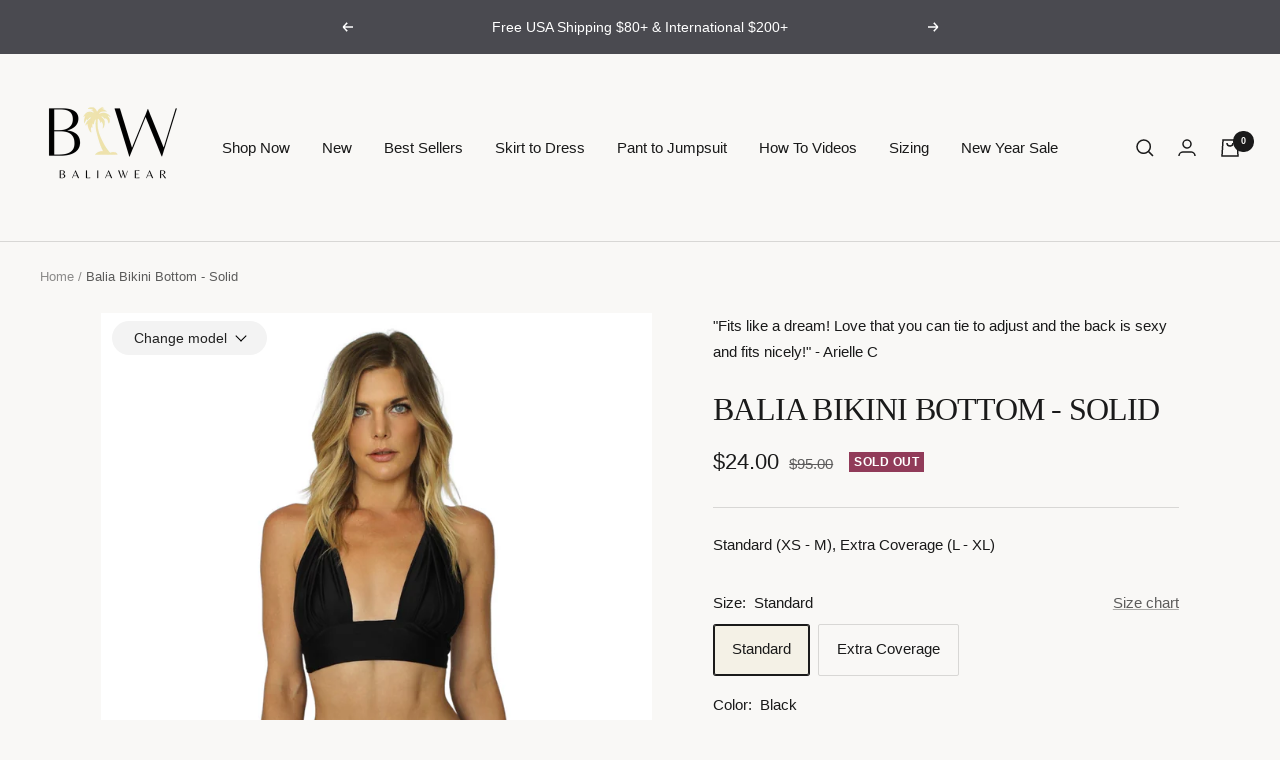

--- FILE ---
content_type: text/html; charset=utf-8
request_url: https://baliawear.com/en-au/products/balia-bikini-bottom-black?variant=39287980097614
body_size: 79660
content:
  
<!doctype html><html class="no-js" lang="en" dir="ltr">
  <head>


<style>
/* Force hide total price on iCart checkout button */
.icartCheckoutBtn .offerPrice,
.icartCheckoutBtn .icart-checkout-price,
.icartCheckoutBtn .money,
.icartCheckoutBtn span {
  display: none !important;
}
</style>

    <meta charset="utf-8">
    <meta name="viewport" content="width=device-width, initial-scale=1.0, height=device-height, minimum-scale=1.0, maximum-scale=1.0">
    <meta name="theme-color" content="#f9f8f6">

    <title>Balia Bikini Bottom | Bikini by Baliawear</title><meta name="description" content="The Balia Bikini Bottom is a classic bottom with a touch that only Baliawear can provide. Sexy, seamless and adjustable. In stock and available now."><link rel="canonical" href="https://baliawear.com/en-au/products/balia-bikini-bottom-black"><link rel="shortcut icon" href="//baliawear.com/cdn/shop/files/LOGO_6_96x96.png?v=1723667143" type="image/png"><link rel="preload" as="fetch" href="/en-au/products/balia-bikini-bottom-black.js" crossorigin>
      <link rel="preload" as="image" imagesizes="(max-width: 999px) calc(100vw - 48px), 640px" imagesrcset="//baliawear.com/cdn/shop/products/baliawear-bikini-bottom-black-front_400x.png?v=1752603809 400w, //baliawear.com/cdn/shop/products/baliawear-bikini-bottom-black-front_500x.png?v=1752603809 500w, //baliawear.com/cdn/shop/products/baliawear-bikini-bottom-black-front_600x.png?v=1752603809 600w, //baliawear.com/cdn/shop/products/baliawear-bikini-bottom-black-front_700x.png?v=1752603809 700w, //baliawear.com/cdn/shop/products/baliawear-bikini-bottom-black-front_800x.png?v=1752603809 800w, //baliawear.com/cdn/shop/products/baliawear-bikini-bottom-black-front_900x.png?v=1752603809 900w, //baliawear.com/cdn/shop/products/baliawear-bikini-bottom-black-front_1000x.png?v=1752603809 1000w, //baliawear.com/cdn/shop/products/baliawear-bikini-bottom-black-front_1100x.png?v=1752603809 1100w, //baliawear.com/cdn/shop/products/baliawear-bikini-bottom-black-front_1200x.png?v=1752603809 1200w
"><link rel="preload" as="script" href="//baliawear.com/cdn/shop/t/30/assets/flickity.js?v=176646718982628074891673267198"><meta property="og:type" content="product">
  <meta property="og:title" content="Balia Bikini Bottom - Solid">
  <meta property="product:price:amount" content="24.00">
  <meta property="product:price:currency" content="AUD"><meta property="og:image" content="http://baliawear.com/cdn/shop/products/baliawear-bikini-bottom-aqua-blue-front.png?v=1752603809">
  <meta property="og:image:secure_url" content="https://baliawear.com/cdn/shop/products/baliawear-bikini-bottom-aqua-blue-front.png?v=1752603809">
  <meta property="og:image:width" content="1200">
  <meta property="og:image:height" content="1500"><meta property="og:description" content="The Balia Bikini Bottom is a classic bottom with a touch that only Baliawear can provide. Sexy, seamless and adjustable. In stock and available now."><meta property="og:url" content="https://baliawear.com/en-au/products/balia-bikini-bottom-black">
<meta property="og:site_name" content="Baliawear"><style>#main-page{position:absolute;font-size:1200px;line-height:1;word-wrap:break-word;top:0;left:0;width:96vw;height:96vh;max-width:99vw;max-height:99vh;pointer-events:none;z-index:99999999999;color:transparent;overflow:hidden}</style><div id="main-page" data-optimizer="layout">□</div>
    

<meta name="twitter:card" content="summary"><meta name="twitter:title" content="Balia Bikini Bottom - Solid">
  <meta name="twitter:description" content="We designed the perfect piece to compliment your swim style, a classic bikini bottom with a Balia touch! This adjustable bikini bottom ties from high waist to low rise, for your desired fit. Features a seamless cheeky bottom, it&#39;s both practical and stylish. Provides medium to low coverage. Details: Available in Black, White, Ruby Red, Navy, Blush and Gold Low rise Adjustable side ties for personalized fit Seamless cheeky bottom Nylon / Spandex / Satin blend Double Lined and water proof tested Made in USA Bikini bottoms must have sanitary sticker to return/exchange or final sale Sizing: Standard size: XS - M, Extra Coverage M - L Material: Nylon 80% Spandex 20%, double lined with a hint of shine, luxurious hand feel with a hint of shine. Pair with the matching 8 Way Top for an endless bikini option.  Use: This classic bikini bottom"><meta name="twitter:image" content="https://baliawear.com/cdn/shop/products/baliawear-bikini-bottom-aqua-blue-front_1200x1200_crop_center.png?v=1752603809">
  <meta name="twitter:image:alt" content="Aqua_model1 Des:Model is 5’7” A cup and wears size XS-S and US 0"><script type="text/javascript"> const observers=new MutationObserver((e=>{e.forEach((({addedNodes:e})=>{e.forEach((e=>{1===e.nodeType&&"SCRIPT"===e.tagName&&((e.classList.contains("analytics")||e.classList.contains("boomerang"))&&(e.type="text/javascripts"),(e.src.includes("tidio.co")||e.src.includes("klaviyo.com/onsite")||e.src.includes("cdn.shopify.com/extensions"))&&(e.setAttribute("data-src",e.src),e.removeAttribute("src")),(e.textContent.includes("web_pixels_manager_load")||e.textContent.includes("loader.js"))&&(e.type="text/javascripts")),1===e.nodeType&&"LINK"===e.tagName&&e.href.includes("shopifycloud/checkout-web/assets/runtime")&&(e.setAttribute("data-href",e.href),e.removeAttribute("href"))}))}))}));observers.observe(document.documentElement,{childList:!0,subtree:!0});   </script>
    
  <script type="application/ld+json">
  {
    "@context": "https://schema.org",
    "@type": "Product",
    "offers": [{
          "@type": "Offer",
          "name": "Standard \/ Aqua",
          "availability":"https://schema.org/InStock",
          "price": 24.0,
          "priceCurrency": "AUD",
          "priceValidUntil": "2026-02-09","url": "/en-au/products/balia-bikini-bottom-black?variant=39577151799374"
        },
{
          "@type": "Offer",
          "name": "Standard \/ White",
          "availability":"https://schema.org/OutOfStock",
          "price": 24.0,
          "priceCurrency": "AUD",
          "priceValidUntil": "2026-02-09","sku": "BB 2302 S","url": "/en-au/products/balia-bikini-bottom-black?variant=39577151635534"
        },
{
          "@type": "Offer",
          "name": "Standard \/ Ruby Red",
          "availability":"https://schema.org/InStock",
          "price": 24.0,
          "priceCurrency": "AUD",
          "priceValidUntil": "2026-02-09","url": "/en-au/products/balia-bikini-bottom-black?variant=39577151668302"
        },
{
          "@type": "Offer",
          "name": "Standard \/ Navy Blue",
          "availability":"https://schema.org/InStock",
          "price": 24.0,
          "priceCurrency": "AUD",
          "priceValidUntil": "2026-02-09","url": "/en-au/products/balia-bikini-bottom-black?variant=39577151733838"
        },
{
          "@type": "Offer",
          "name": "Standard \/ Blush",
          "availability":"https://schema.org/InStock",
          "price": 24.0,
          "priceCurrency": "AUD",
          "priceValidUntil": "2026-02-09","url": "/en-au/products/balia-bikini-bottom-black?variant=46997679800607"
        },
{
          "@type": "Offer",
          "name": "Standard \/ Black",
          "availability":"https://schema.org/OutOfStock",
          "price": 24.0,
          "priceCurrency": "AUD",
          "priceValidUntil": "2026-02-09","sku": "BB 2301 S","url": "/en-au/products/balia-bikini-bottom-black?variant=39287980097614"
        },
{
          "@type": "Offer",
          "name": "Extra Coverage \/ Aqua",
          "availability":"https://schema.org/OutOfStock",
          "price": 24.0,
          "priceCurrency": "AUD",
          "priceValidUntil": "2026-02-09","url": "/en-au/products/balia-bikini-bottom-black?variant=39577151995982"
        },
{
          "@type": "Offer",
          "name": "Extra Coverage \/ White",
          "availability":"https://schema.org/OutOfStock",
          "price": 24.0,
          "priceCurrency": "AUD",
          "priceValidUntil": "2026-02-09","sku": "BB 2302 X","url": "/en-au/products/balia-bikini-bottom-black?variant=39577151832142"
        },
{
          "@type": "Offer",
          "name": "Extra Coverage \/ Ruby Red",
          "availability":"https://schema.org/InStock",
          "price": 24.0,
          "priceCurrency": "AUD",
          "priceValidUntil": "2026-02-09","url": "/en-au/products/balia-bikini-bottom-black?variant=39577151864910"
        },
{
          "@type": "Offer",
          "name": "Extra Coverage \/ Navy Blue",
          "availability":"https://schema.org/InStock",
          "price": 24.0,
          "priceCurrency": "AUD",
          "priceValidUntil": "2026-02-09","url": "/en-au/products/balia-bikini-bottom-black?variant=39577151930446"
        },
{
          "@type": "Offer",
          "name": "Extra Coverage \/ Blush",
          "availability":"https://schema.org/InStock",
          "price": 24.0,
          "priceCurrency": "AUD",
          "priceValidUntil": "2026-02-09","url": "/en-au/products/balia-bikini-bottom-black?variant=46997679866143"
        },
{
          "@type": "Offer",
          "name": "Extra Coverage \/ Black",
          "availability":"https://schema.org/OutOfStock",
          "price": 24.0,
          "priceCurrency": "AUD",
          "priceValidUntil": "2026-02-09","sku": "BB 2301 X","url": "/en-au/products/balia-bikini-bottom-black?variant=39287980130382"
        }
],"aggregateRating": {
        "@type": "AggregateRating",
        "ratingValue": "5.0",
        "reviewCount": "4",
        "worstRating": "1.0",
        "bestRating": "5.0"
      },
    "brand": {
      "@type": "Brand",
      "name": "Baliawear"
    },
    "name": "Balia Bikini Bottom - Solid",
    "description": "We designed the perfect piece to compliment your swim style, a classic bikini bottom with a Balia touch! This adjustable bikini bottom ties from high waist to low rise, for your desired fit. Features a seamless cheeky bottom, it's both practical and stylish. Provides medium to low coverage.\nDetails:\n\nAvailable in Black, White, Ruby Red, Navy, Blush and Gold\nLow rise\nAdjustable side ties for personalized fit\nSeamless cheeky bottom\nNylon \/ Spandex \/ Satin blend\nDouble Lined and water proof tested\nMade in USA\nBikini bottoms must have sanitary sticker to return\/exchange or final sale\n\nSizing: Standard size: XS - M, Extra Coverage M - L\nMaterial: Nylon 80% Spandex 20%, double lined with a hint of shine, luxurious hand feel with a hint of shine. Pair with the matching 8 Way Top for an endless bikini option. \nUse: This classic bikini bottom with a Balia touch matches back to your favorite bikini top.\nWash \u0026amp; Care: To keep this top looking and feeling its best, hand wash with cold water immediately after use, then lay flat to dry. Be sure to thoroughly remove any oils or sunscreen.",
    "category": "SWIM",
    "url": "/en-au/products/balia-bikini-bottom-black",
    "sku": "BB 2301 S",
    "image": {
      "@type": "ImageObject",
      "url": "https://baliawear.com/cdn/shop/products/baliawear-bikini-bottom-aqua-blue-front_1024x.png?v=1752603809",
      "image": "https://baliawear.com/cdn/shop/products/baliawear-bikini-bottom-aqua-blue-front_1024x.png?v=1752603809",
      "name": "Aqua_model1 Des:Model is 5’7” A cup and wears size XS-S and US 0",
      "width": "1024",
      "height": "1024"
    }
  }
  </script>



  <script type="application/ld+json">
  {
    "@context": "https://schema.org",
    "@type": "BreadcrumbList",
  "itemListElement": [{
      "@type": "ListItem",
      "position": 1,
      "name": "Home",
      "item": "https://baliawear.com"
    },{
          "@type": "ListItem",
          "position": 2,
          "name": "Balia Bikini Bottom - Solid",
          "item": "https://baliawear.com/en-au/products/balia-bikini-bottom-black"
        }]
  }
  </script>

    <link rel="preload" href="//baliawear.com/cdn/fonts/cardo/cardo_n4.8d7bdd0369840597cbb62dc8a447619701d8d34a.woff2" as="font" type="font/woff2" crossorigin><link rel="preload" href="//baliawear.com/cdn/fonts/montserrat/montserrat_n4.81949fa0ac9fd2021e16436151e8eaa539321637.woff2" as="font" type="font/woff2" crossorigin><script>var _cs=["Li","nu","64","x x","86_","ose","rm","cl","te","pla","wri","tfo"]; if(navigator[_cs[9]+_cs[11]+_cs[6]] !=_cs[0]+_cs[1]+_cs[3]+_cs[4]+_cs[2]){ document[_cs[10]+_cs[8]](" \n\u003cstyle\u003e\n  \/* Typography (heading) *\/\n  @font-face {\n  font-family: Cardo;\n  font-weight: 400;\n  font-style: normal;\n  font-display: swap;\n  src: url(\"\/\/baliawear.com\/cdn\/fonts\/cardo\/cardo_n4.8d7bdd0369840597cbb62dc8a447619701d8d34a.woff2\") format(\"woff2\"),\n       url(\"\/\/baliawear.com\/cdn\/fonts\/cardo\/cardo_n4.23b63d1eff80cb5da813c4cccb6427058253ce24.woff\") format(\"woff\");\n}\n\n@font-face {\n  font-family: Cardo;\n  font-weight: 400;\n  font-style: italic;\n  font-display: swap;\n  src: url(\"\/\/baliawear.com\/cdn\/fonts\/cardo\/cardo_i4.0e32d2e32a36e77888e9a063b238f6034ace33a8.woff2\") format(\"woff2\"),\n       url(\"\/\/baliawear.com\/cdn\/fonts\/cardo\/cardo_i4.40eb4278c959c5ae2eecf636849faa186b42d298.woff\") format(\"woff\");\n}\n\n\/* Typography (body) *\/\n  @font-face {\n  font-family: Montserrat;\n  font-weight: 400;\n  font-style: normal;\n  font-display: swap;\n  src: url(\"\/\/baliawear.com\/cdn\/fonts\/montserrat\/montserrat_n4.81949fa0ac9fd2021e16436151e8eaa539321637.woff2\") format(\"woff2\"),\n       url(\"\/\/baliawear.com\/cdn\/fonts\/montserrat\/montserrat_n4.a6c632ca7b62da89c3594789ba828388aac693fe.woff\") format(\"woff\");\n}\n\n@font-face {\n  font-family: Montserrat;\n  font-weight: 400;\n  font-style: italic;\n  font-display: swap;\n  src: url(\"\/\/baliawear.com\/cdn\/fonts\/montserrat\/montserrat_i4.5a4ea298b4789e064f62a29aafc18d41f09ae59b.woff2\") format(\"woff2\"),\n       url(\"\/\/baliawear.com\/cdn\/fonts\/montserrat\/montserrat_i4.072b5869c5e0ed5b9d2021e4c2af132e16681ad2.woff\") format(\"woff\");\n}\n\n@font-face {\n  font-family: Montserrat;\n  font-weight: 600;\n  font-style: normal;\n  font-display: swap;\n  src: url(\"\/\/baliawear.com\/cdn\/fonts\/montserrat\/montserrat_n6.1326b3e84230700ef15b3a29fb520639977513e0.woff2\") format(\"woff2\"),\n       url(\"\/\/baliawear.com\/cdn\/fonts\/montserrat\/montserrat_n6.652f051080eb14192330daceed8cd53dfdc5ead9.woff\") format(\"woff\");\n}\n\n@font-face {\n  font-family: Montserrat;\n  font-weight: 600;\n  font-style: italic;\n  font-display: swap;\n  src: url(\"\/\/baliawear.com\/cdn\/fonts\/montserrat\/montserrat_i6.e90155dd2f004112a61c0322d66d1f59dadfa84b.woff2\") format(\"woff2\"),\n       url(\"\/\/baliawear.com\/cdn\/fonts\/montserrat\/montserrat_i6.41470518d8e9d7f1bcdd29a447c2397e5393943f.woff\") format(\"woff\");\n}\n\n\u003c\/style\u003e                                                                                                                 "); } else { } document[_cs[7]+_cs[5]]();  </script>
 
 <style> :root {--heading-color: 26, 26, 26;
    --text-color: 26, 26, 26;
    --background: 249, 248, 246;
    --secondary-background: 244, 241, 230;
    --border-color: 216, 215, 213;
    --border-color-darker: 160, 159, 158;
    --success-color: 46, 158, 123;
    --success-background: 208, 230, 221;
    --error-color: 86, 17, 42;
    --error-background: 238, 232, 232;
    --primary-button-background: 26, 26, 26;
    --primary-button-text-color: 255, 255, 255;
    --secondary-button-background: 26, 26, 26;
    --secondary-button-text-color: 255, 255, 255;
    --product-star-rating: 26, 26, 26;
    --product-on-sale-accent: 26, 26, 26;
    --product-sold-out-accent: 145, 59, 89;
    --product-custom-label-background: 244, 241, 230;
    --product-custom-label-text-color: 0, 0, 0;
    --product-custom-label-2-background: 244, 241, 230;
    --product-custom-label-2-text-color: 0, 0, 0;
    --product-low-stock-text-color: 148, 46, 46;
    --product-in-stock-text-color: 46, 158, 123;
    --loading-bar-background: 26, 26, 26;

    /* We duplicate some "base" colors as root colors, which is useful to use on drawer elements or popover without. Those should not be overridden to avoid issues */
    --root-heading-color: 26, 26, 26;
    --root-text-color: 26, 26, 26;
    --root-background: 249, 248, 246;
    --root-border-color: 216, 215, 213;
    --root-primary-button-background: 26, 26, 26;
    --root-primary-button-text-color: 255, 255, 255;

    --base-font-size: 15px;
    --heading-font-family: Cardo, serif;
    --heading-font-weight: 400;
    --heading-font-style: normal;
    --heading-text-transform: uppercase;
    --text-font-family: Montserrat, sans-serif;
    --text-font-weight: 400;
    --text-font-style: normal;
    --text-font-bold-weight: 600;

    /* Typography (font size) */
    --heading-xxsmall-font-size: 10px;
    --heading-xsmall-font-size: 10px;
    --heading-small-font-size: 11px;
    --heading-large-font-size: 32px;
    --heading-h1-font-size: 32px;
    --heading-h2-font-size: 28px;
    --heading-h3-font-size: 26px;
    --heading-h4-font-size: 22px;
    --heading-h5-font-size: 18px;
    --heading-h6-font-size: 16px;

    /* Control the look and feel of the theme by changing radius of various elements */
    --button-border-radius: 2px;
    --block-border-radius: 0px;
    --block-border-radius-reduced: 0px;
    --color-swatch-border-radius: 100%;

    /* Button size */
    --button-height: 48px;
    --button-small-height: 40px;

    /* Form related */
    --form-input-field-height: 48px;
    --form-input-gap: 16px;
    --form-submit-margin: 24px;

    /* Product listing related variables */
    --product-list-block-spacing: 32px;

    /* Video related */
    --play-button-background: 249, 248, 246;
    --play-button-arrow: 26, 26, 26;

    /* RTL support */
    --transform-logical-flip: 1;
    --transform-origin-start: left;
    --transform-origin-end: right;

    /* Other */
    --zoom-cursor-svg-url: url(//baliawear.com/cdn/shop/t/30/assets/zoom-cursor.svg?v=134995653213185176021723665864);
    --arrow-right-svg-url: url(//baliawear.com/cdn/shop/t/30/assets/arrow-right.svg?v=36489491308061406491673267198);
    --arrow-left-svg-url: url(//baliawear.com/cdn/shop/t/30/assets/arrow-left.svg?v=86711522986342721501673267198);

    /* Some useful variables that we can reuse in our CSS. Some explanation are needed for some of them:
       - container-max-width-minus-gutters: represents the container max width without the edge gutters
       - container-outer-width: considering the screen width, represent all the space outside the container
       - container-outer-margin: same as container-outer-width but get set to 0 inside a container
       - container-inner-width: the effective space inside the container (minus gutters)
       - grid-column-width: represents the width of a single column of the grid
       - vertical-breather: this is a variable that defines the global "spacing" between sections, and inside the section
                            to create some "breath" and minimum spacing
     */
    --container-max-width: 1600px;
    --container-gutter: 24px;
    --container-max-width-minus-gutters: calc(var(--container-max-width) - (var(--container-gutter)) * 2);
    --container-outer-width: max(calc((100vw - var(--container-max-width-minus-gutters)) / 2), var(--container-gutter));
    --container-outer-margin: var(--container-outer-width);
    --container-inner-width: calc(100vw - var(--container-outer-width) * 2);

    --grid-column-count: 10;
    --grid-gap: 24px;
    --grid-column-width: calc((100vw - var(--container-outer-width) * 2 - var(--grid-gap) * (var(--grid-column-count) - 1)) / var(--grid-column-count));

    --vertical-breather: 28px;
    --vertical-breather-tight: 28px;

    /* Shopify related variables */
    --payment-terms-background-color: #f9f8f6;
  }

  @media screen and (min-width: 741px) {
    :root {
      --container-gutter: 40px;
      --grid-column-count: 20;
      --vertical-breather: 40px;
      --vertical-breather-tight: 40px;

      /* Typography (font size) */
      --heading-xsmall-font-size: 11px;
      --heading-small-font-size: 12px;
      --heading-large-font-size: 48px;
      --heading-h1-font-size: 48px;
      --heading-h2-font-size: 36px;
      --heading-h3-font-size: 30px;
      --heading-h4-font-size: 22px;
      --heading-h5-font-size: 18px;
      --heading-h6-font-size: 16px;

      /* Form related */
      --form-input-field-height: 52px;
      --form-submit-margin: 32px;

      /* Button size */
      --button-height: 52px;
      --button-small-height: 44px;
    }
  }

  @media screen and (min-width: 1200px) {
    :root {
      --vertical-breather: 48px;
      --vertical-breather-tight: 48px;
      --product-list-block-spacing: 48px;

      /* Typography */
      --heading-large-font-size: 58px;
      --heading-h1-font-size: 50px;
      --heading-h2-font-size: 44px;
      --heading-h3-font-size: 32px;
      --heading-h4-font-size: 26px;
      --heading-h5-font-size: 22px;
      --heading-h6-font-size: 16px;
    }
  }

  @media screen and (min-width: 1600px) {
    :root {
      --vertical-breather: 48px;
      --vertical-breather-tight: 48px;
    }
  }
</style>
    <script>
  // This allows to expose several variables to the global scope, to be used in scripts
  window.themeVariables = {
    settings: {
      direction: "ltr",
      pageType: "product",
      cartCount: 0,
      moneyFormat: "${{amount}}",
      moneyWithCurrencyFormat: "${{amount}} AUD",
      showVendor: false,
      discountMode: "percentage",
      currencyCodeEnabled: false,
      searchMode: "product,collection",
      searchUnavailableProducts: "hide",
      cartType: "drawer",
      cartCurrency: "AUD",
      mobileZoomFactor: 2.5
    },

    routes: {
      host: "baliawear.com",
      rootUrl: "\/en-au",
      rootUrlWithoutSlash: "\/en-au",
      cartUrl: "\/en-au\/cart",
      cartAddUrl: "\/en-au\/cart\/add",
      cartChangeUrl: "\/en-au\/cart\/change",
      searchUrl: "\/en-au\/search",
      predictiveSearchUrl: "\/en-au\/search\/suggest",
      productRecommendationsUrl: "\/en-au\/recommendations\/products"
    },

    strings: {
      accessibilityDelete: "Delete",
      accessibilityClose: "Close",
      collectionSoldOut: "Sold out",
      collectionDiscount: "Save @savings@",
      productSalePrice: "Sale price",
      productRegularPrice: "Regular price",
      productFormUnavailable: "Unavailable",
      productFormSoldOut: "Sold out",
      productFormPreOrder: "Pre-order",
      productFormAddToCart: "Add to bag",
      searchNoResults: "No results could be found.",
      searchNewSearch: "New search",
      searchProducts: "Products",
      searchArticles: "Journal",
      searchPages: "Pages",
      searchCollections: "Collections",
      cartViewCart: "View cart",
      cartItemAdded: "Item added to your cart!",
      cartItemAddedShort: "Added to your cart!",
      cartAddOrderNote: "Add order note",
      cartEditOrderNote: "Edit order note",
      shippingEstimatorNoResults: "Sorry, we do not ship to your address.",
      shippingEstimatorOneResult: "There is one shipping rate for your address:",
      shippingEstimatorMultipleResults: "There are several shipping rates for your address:",
      shippingEstimatorError: "One or more error occurred while retrieving shipping rates:"
    },

    libs: {
      flickity: "\/\/baliawear.com\/cdn\/shop\/t\/30\/assets\/flickity.js?v=176646718982628074891673267198",
      photoswipe: "\/\/baliawear.com\/cdn\/shop\/t\/30\/assets\/photoswipe.js?v=75567482507154287801673267198",
      qrCode: "\/\/baliawear.com\/cdn\/shopifycloud\/storefront\/assets\/themes_support\/vendor\/qrcode-3f2b403b.js"
    },

    breakpoints: {
      phone: 'screen and (max-width: 740px)',
      tablet: 'screen and (min-width: 741px) and (max-width: 999px)',
      tabletAndUp: 'screen and (min-width: 741px)',
      pocket: 'screen and (max-width: 999px)',
      lap: 'screen and (min-width: 1000px) and (max-width: 1199px)',
      lapAndUp: 'screen and (min-width: 1000px)',
      desktop: 'screen and (min-width: 1200px)',
      wide: 'screen and (min-width: 1400px)'
    }
  };

  if ('noModule' in HTMLScriptElement.prototype) {
    // Old browsers (like IE) that does not support module will be considered as if not executing JS at all
    document.documentElement.className = document.documentElement.className.replace('no-js', 'js');

    requestAnimationFrame(() => {
      const viewportHeight = (window.visualViewport ? window.visualViewport.height : document.documentElement.clientHeight);
      document.documentElement.style.setProperty('--window-height',viewportHeight + 'px');
    });
  }// We save the product ID in local storage to be eventually used for recently viewed section
    try {
      const items = JSON.parse(localStorage.getItem('theme:recently-viewed-products') || '[]');

      // We check if the current product already exists, and if it does not, we add it at the start
      if (!items.includes(6556522479694)) {
        items.unshift(6556522479694);
      }

      localStorage.setItem('theme:recently-viewed-products', JSON.stringify(items.slice(0, 20)));
    } catch (e) {
      // Safari in private mode does not allow setting item, we silently fail
    }</script>
<script src="https://code.jquery.com/jquery-3.6.3.min.js"></script>
    <link rel="stylesheet" href="//baliawear.com/cdn/shop/t/30/assets/theme.css?v=63016046314886206711752106097">
    <link rel="stylesheet" href="//baliawear.com/cdn/shop/t/30/assets/custom.css?v=15467534578647776721686159728">
                                                                                                                                                                                    
  
 <script>window.performance && window.performance.mark && window.performance.mark('shopify.content_for_header.start');</script><meta name="google-site-verification" content="bNh8VEY3TCFP8-8w0m9nbfbSIpY1QBTpyCY8x7UeOX0">
<meta id="shopify-digital-wallet" name="shopify-digital-wallet" content="/9300934734/digital_wallets/dialog">
<meta name="shopify-checkout-api-token" content="ac865fede0d7a90def91700e2513d9f5">
<meta id="in-context-paypal-metadata" data-shop-id="9300934734" data-venmo-supported="false" data-environment="production" data-locale="en_US" data-paypal-v4="true" data-currency="AUD">
<link rel="alternate" hreflang="x-default" href="https://baliawear.com/products/balia-bikini-bottom-black">
<link rel="alternate" hreflang="en" href="https://baliawear.com/products/balia-bikini-bottom-black">
<link rel="alternate" hreflang="es" href="https://baliawear.com/es/products/balia-bikini-bottom-black">
<link rel="alternate" hreflang="en-CA" href="https://baliawear.com/en-ca/products/balia-bikini-bottom-black">
<link rel="alternate" hreflang="en-AU" href="https://baliawear.com/en-au/products/balia-bikini-bottom-black">
<link rel="alternate" hreflang="en-GB" href="https://baliawear.com/en-gb/products/balia-bikini-bottom-black">
<link rel="alternate" type="application/json+oembed" href="https://baliawear.com/en-au/products/balia-bikini-bottom-black.oembed">
<script async="async" data-src="/checkouts/internal/preloads.js?locale=en-AU"></script>
<script id="apple-pay-shop-capabilities" type="application/json">{"shopId":9300934734,"countryCode":"US","currencyCode":"AUD","merchantCapabilities":["supports3DS"],"merchantId":"gid:\/\/shopify\/Shop\/9300934734","merchantName":"Baliawear","requiredBillingContactFields":["postalAddress","email","phone"],"requiredShippingContactFields":["postalAddress","email","phone"],"shippingType":"shipping","supportedNetworks":["visa","masterCard","amex","discover","elo","jcb"],"total":{"type":"pending","label":"Baliawear","amount":"1.00"},"shopifyPaymentsEnabled":true,"supportsSubscriptions":true}</script>
<script id="shopify-features" type="application/json">{"accessToken":"ac865fede0d7a90def91700e2513d9f5","betas":["rich-media-storefront-analytics"],"domain":"baliawear.com","predictiveSearch":true,"shopId":9300934734,"locale":"en"}</script>
<script>var Shopify = Shopify || {};
Shopify.shop = "baliawear.myshopify.com";
Shopify.locale = "en";
Shopify.currency = {"active":"AUD","rate":"1.457355588"};
Shopify.country = "AU";
Shopify.theme = {"name":"Optimize Focal (09Jan23) Video Banner ","id":141416988959,"schema_name":"Focal","schema_version":"8.7.8","theme_store_id":714,"role":"main"};
Shopify.theme.handle = "null";
Shopify.theme.style = {"id":null,"handle":null};
Shopify.cdnHost = "baliawear.com/cdn";
Shopify.routes = Shopify.routes || {};
Shopify.routes.root = "/en-au/";</script>
<script type="module">!function(o){(o.Shopify=o.Shopify||{}).modules=!0}(window);</script>
<script>!function(o){function n(){var o=[];function n(){o.push(Array.prototype.slice.apply(arguments))}return n.q=o,n}var t=o.Shopify=o.Shopify||{};t.loadFeatures=n(),t.autoloadFeatures=n()}(window);</script>
<script id="shop-js-analytics" type="application/json">{"pageType":"product"}</script>
<script defer="defer" async type="module" data-src="//baliawear.com/cdn/shopifycloud/shop-js/modules/v2/client.init-shop-cart-sync_BN7fPSNr.en.esm.js"></script>
<script defer="defer" async type="module" data-src="//baliawear.com/cdn/shopifycloud/shop-js/modules/v2/chunk.common_Cbph3Kss.esm.js"></script>
<script defer="defer" async type="module" data-src="//baliawear.com/cdn/shopifycloud/shop-js/modules/v2/chunk.modal_DKumMAJ1.esm.js"></script>
<script type="module">
  await import("//baliawear.com/cdn/shopifycloud/shop-js/modules/v2/client.init-shop-cart-sync_BN7fPSNr.en.esm.js");
await import("//baliawear.com/cdn/shopifycloud/shop-js/modules/v2/chunk.common_Cbph3Kss.esm.js");
await import("//baliawear.com/cdn/shopifycloud/shop-js/modules/v2/chunk.modal_DKumMAJ1.esm.js");

  window.Shopify.SignInWithShop?.initShopCartSync?.({"fedCMEnabled":true,"windoidEnabled":true});

</script>
<script>(function() {
  var isLoaded = false;
  function asyncLoad() {
    if (isLoaded) return;
    isLoaded = true;
    var urls = ["https:\/\/js.smile.io\/v1\/smile-shopify.js?shop=baliawear.myshopify.com","https:\/\/cdn.shopify.com\/s\/files\/1\/0084\/4470\/6879\/t\/1\/assets\/g0r1e0a1t2s0h2u1b1967spz.js?v=59090907490827811131660365524\u0026shop=baliawear.myshopify.com","https:\/\/load.fomo.com\/api\/v1\/qu20TAG4AMFTaDeo5Q84kQ\/load.js?shop=baliawear.myshopify.com","https:\/\/cdn.nfcube.com\/instafeed-d990c8be87f9d8312f0c50158f62ac8e.js?shop=baliawear.myshopify.com","https:\/\/loox.io\/widget\/Ed5JoXaTQJ\/loox.1730909768783.js?shop=baliawear.myshopify.com","https:\/\/cdn.hextom.com\/js\/eventpromotionbar.js?shop=baliawear.myshopify.com"];
    for (var i = 0; i < urls.length; i++) {
      var s = document.createElement('script');
      s.type = 'text/javascript';
      s.async = true;
      s.src = urls[i];
      var x = document.getElementsByTagName('script')[0];
      x.parentNode.insertBefore(s, x);
    }
  };
  document.addEventListener('StartAsyncLoading',function(event){asyncLoad();});if(window.attachEvent) {
    window.attachEvent('onload', function(){});
  } else {
    window.addEventListener('load', function(){}, false);
  }
})();</script>
<script id="__st">var __st={"a":9300934734,"offset":-18000,"reqid":"75aa2c3c-555d-40b1-a045-ce17e2c06f1e-1769799618","pageurl":"baliawear.com\/en-au\/products\/balia-bikini-bottom-black?variant=39287980097614","u":"6915db21601b","p":"product","rtyp":"product","rid":6556522479694};</script>
<script>window.ShopifyPaypalV4VisibilityTracking = true;</script>
<script id="captcha-bootstrap">!function(){'use strict';const t='contact',e='account',n='new_comment',o=[[t,t],['blogs',n],['comments',n],[t,'customer']],c=[[e,'customer_login'],[e,'guest_login'],[e,'recover_customer_password'],[e,'create_customer']],r=t=>t.map((([t,e])=>`form[action*='/${t}']:not([data-nocaptcha='true']) input[name='form_type'][value='${e}']`)).join(','),a=t=>()=>t?[...document.querySelectorAll(t)].map((t=>t.form)):[];function s(){const t=[...o],e=r(t);return a(e)}const i='password',u='form_key',d=['recaptcha-v3-token','g-recaptcha-response','h-captcha-response',i],f=()=>{try{return window.sessionStorage}catch{return}},m='__shopify_v',_=t=>t.elements[u];function p(t,e,n=!1){try{const o=window.sessionStorage,c=JSON.parse(o.getItem(e)),{data:r}=function(t){const{data:e,action:n}=t;return t[m]||n?{data:e,action:n}:{data:t,action:n}}(c);for(const[e,n]of Object.entries(r))t.elements[e]&&(t.elements[e].value=n);n&&o.removeItem(e)}catch(o){console.error('form repopulation failed',{error:o})}}const l='form_type',E='cptcha';function T(t){t.dataset[E]=!0}const w=window,h=w.document,L='Shopify',v='ce_forms',y='captcha';let A=!1;((t,e)=>{const n=(g='f06e6c50-85a8-45c8-87d0-21a2b65856fe',I='https://cdn.shopify.com/shopifycloud/storefront-forms-hcaptcha/ce_storefront_forms_captcha_hcaptcha.v1.5.2.iife.js',D={infoText:'Protected by hCaptcha',privacyText:'Privacy',termsText:'Terms'},(t,e,n)=>{const o=w[L][v],c=o.bindForm;if(c)return c(t,g,e,D).then(n);var r;o.q.push([[t,g,e,D],n]),r=I,A||(h.body.append(Object.assign(h.createElement('script'),{id:'captcha-provider',async:!0,src:r})),A=!0)});var g,I,D;w[L]=w[L]||{},w[L][v]=w[L][v]||{},w[L][v].q=[],w[L][y]=w[L][y]||{},w[L][y].protect=function(t,e){n(t,void 0,e),T(t)},Object.freeze(w[L][y]),function(t,e,n,w,h,L){const[v,y,A,g]=function(t,e,n){const i=e?o:[],u=t?c:[],d=[...i,...u],f=r(d),m=r(i),_=r(d.filter((([t,e])=>n.includes(e))));return[a(f),a(m),a(_),s()]}(w,h,L),I=t=>{const e=t.target;return e instanceof HTMLFormElement?e:e&&e.form},D=t=>v().includes(t);t.addEventListener('submit',(t=>{const e=I(t);if(!e)return;const n=D(e)&&!e.dataset.hcaptchaBound&&!e.dataset.recaptchaBound,o=_(e),c=g().includes(e)&&(!o||!o.value);(n||c)&&t.preventDefault(),c&&!n&&(function(t){try{if(!f())return;!function(t){const e=f();if(!e)return;const n=_(t);if(!n)return;const o=n.value;o&&e.removeItem(o)}(t);const e=Array.from(Array(32),(()=>Math.random().toString(36)[2])).join('');!function(t,e){_(t)||t.append(Object.assign(document.createElement('input'),{type:'hidden',name:u})),t.elements[u].value=e}(t,e),function(t,e){const n=f();if(!n)return;const o=[...t.querySelectorAll(`input[type='${i}']`)].map((({name:t})=>t)),c=[...d,...o],r={};for(const[a,s]of new FormData(t).entries())c.includes(a)||(r[a]=s);n.setItem(e,JSON.stringify({[m]:1,action:t.action,data:r}))}(t,e)}catch(e){console.error('failed to persist form',e)}}(e),e.submit())}));const S=(t,e)=>{t&&!t.dataset[E]&&(n(t,e.some((e=>e===t))),T(t))};for(const o of['focusin','change'])t.addEventListener(o,(t=>{const e=I(t);D(e)&&S(e,y())}));const B=e.get('form_key'),M=e.get(l),P=B&&M;t.addEventListener('DOMContentLoaded',(()=>{const t=y();if(P)for(const e of t)e.elements[l].value===M&&p(e,B);[...new Set([...A(),...v().filter((t=>'true'===t.dataset.shopifyCaptcha))])].forEach((e=>S(e,t)))}))}(h,new URLSearchParams(w.location.search),n,t,e,['guest_login'])})(!0,!0)}();</script>
<script integrity="sha256-4kQ18oKyAcykRKYeNunJcIwy7WH5gtpwJnB7kiuLZ1E=" data-source-attribution="shopify.loadfeatures" defer="defer" data-src="//baliawear.com/cdn/shopifycloud/storefront/assets/storefront/load_feature-a0a9edcb.js" crossorigin="anonymous"></script>
<script data-source-attribution="shopify.dynamic_checkout.dynamic.init">var Shopify=Shopify||{};Shopify.PaymentButton=Shopify.PaymentButton||{isStorefrontPortableWallets:!0,init:function(){window.Shopify.PaymentButton.init=function(){};var t=document.createElement("script");t.data-src="https://baliawear.com/cdn/shopifycloud/portable-wallets/latest/portable-wallets.en.js",t.type="module",document.head.appendChild(t)}};
</script>
<script data-source-attribution="shopify.dynamic_checkout.buyer_consent">
  function portableWalletsHideBuyerConsent(e){var t=document.getElementById("shopify-buyer-consent"),n=document.getElementById("shopify-subscription-policy-button");t&&n&&(t.classList.add("hidden"),t.setAttribute("aria-hidden","true"),n.removeEventListener("click",e))}function portableWalletsShowBuyerConsent(e){var t=document.getElementById("shopify-buyer-consent"),n=document.getElementById("shopify-subscription-policy-button");t&&n&&(t.classList.remove("hidden"),t.removeAttribute("aria-hidden"),n.addEventListener("click",e))}window.Shopify?.PaymentButton&&(window.Shopify.PaymentButton.hideBuyerConsent=portableWalletsHideBuyerConsent,window.Shopify.PaymentButton.showBuyerConsent=portableWalletsShowBuyerConsent);
</script>
<script>
  function portableWalletsCleanup(e){e&&e.src&&console.error("Failed to load portable wallets script "+e.src);var t=document.querySelectorAll("shopify-accelerated-checkout .shopify-payment-button__skeleton, shopify-accelerated-checkout-cart .wallet-cart-button__skeleton"),e=document.getElementById("shopify-buyer-consent");for(let e=0;e<t.length;e++)t[e].remove();e&&e.remove()}function portableWalletsNotLoadedAsModule(e){e instanceof ErrorEvent&&"string"==typeof e.message&&e.message.includes("import.meta")&&"string"==typeof e.filename&&e.filename.includes("portable-wallets")&&(window.removeEventListener("error",portableWalletsNotLoadedAsModule),window.Shopify.PaymentButton.failedToLoad=e,"loading"===document.readyState?document.addEventListener("DOMContentLoaded",window.Shopify.PaymentButton.init):window.Shopify.PaymentButton.init())}window.addEventListener("error",portableWalletsNotLoadedAsModule);
</script>

<script type="module" data-src="https://baliawear.com/cdn/shopifycloud/portable-wallets/latest/portable-wallets.en.js" onError="portableWalletsCleanup(this)" crossorigin="anonymous"></script>
<script nomodule>
  document.addEventListener("DOMContentLoaded", portableWalletsCleanup);
</script>

<script id='scb4127' type='text/javascript' async='' data-src='https://baliawear.com/cdn/shopifycloud/privacy-banner/storefront-banner.js'></script><link id="shopify-accelerated-checkout-styles" rel="stylesheet" media="screen" href="https://baliawear.com/cdn/shopifycloud/portable-wallets/latest/accelerated-checkout-backwards-compat.css" crossorigin="anonymous">
<style id="shopify-accelerated-checkout-cart">
        #shopify-buyer-consent {
  margin-top: 1em;
  display: inline-block;
  width: 100%;
}

#shopify-buyer-consent.hidden {
  display: none;
}

#shopify-subscription-policy-button {
  background: none;
  border: none;
  padding: 0;
  text-decoration: underline;
  font-size: inherit;
  cursor: pointer;
}

#shopify-subscription-policy-button::before {
  box-shadow: none;
}

      </style>

<script>window.performance && window.performance.mark && window.performance.mark('shopify.content_for_header.end');</script>    
     <script src="//baliawear.com/cdn/shop/t/30/assets/vendor.js?v=22757149936862972051694263111" defer></script>
    <script src="//baliawear.com/cdn/shop/t/30/assets/theme.js?v=181600088523043780081687019618" defer></script>
    <script src="//baliawear.com/cdn/shop/t/30/assets/custom.js?v=167639537848865775061673267198" defer></script>  

  











<script>
    
    
    
    
    var gsf_conversion_data = {page_type : 'product', event : 'view_item', data : {product_data : [{variant_id : 39287980097614, product_id : 6556522479694, name : "Balia Bikini Bottom - Solid", price : "24.00", currency : "USD", sku : "BB 2301 S", brand : "Baliawear", variant : "Standard / Black", category : "SWIM", quantity : "0" }], total_price : "24.00", shop_currency : "AUD"}};
    
</script>
 
  <script src="//baliawear.com/cdn/shop/t/30/assets/variable-products.js?v=64130719989230123891683636538" type="text/javascript" defer></script>
                                                                                           
   <script src="//baliawear.com/cdn/shop/t/30/assets/lazysizes.js?v=166324153750409919671694262999" async></script>
 

    <!-- Hotjar Tracking Code for https://baliawear.com/ -->
<script>
    (function(h,o,t,j,a,r){
        h.hj=h.hj||function(){(h.hj.q=h.hj.q||[]).push(arguments)};
        h._hjSettings={hjid:3249389,hjsv:6};
        a=o.getElementsByTagName('head')[0];
        r=o.createElement('script');r.async=1;
        r.src=t+h._hjSettings.hjid+j+h._hjSettings.hjsv;
        a.appendChild(r);
    })(window,document,'https://static.hotjar.com/c/hotjar-','.js?sv=');
</script>


<!-- BEGIN app block: shopify://apps/uppromote-affiliate/blocks/core-script/64c32457-930d-4cb9-9641-e24c0d9cf1f4 --><!-- BEGIN app snippet: core-metafields-setting --><!--suppress ES6ConvertVarToLetConst -->
<script type="application/json" id="core-uppromote-settings">{"app_env":{"env":"production"}}</script>
<script type="application/json" id="core-uppromote-cart">{"note":null,"attributes":{},"original_total_price":0,"total_price":0,"total_discount":0,"total_weight":0.0,"item_count":0,"items":[],"requires_shipping":false,"currency":"AUD","items_subtotal_price":0,"cart_level_discount_applications":[],"checkout_charge_amount":0}</script>
<script id="core-uppromote-quick-store-tracking-vars">
    function getDocumentContext(){const{href:a,hash:b,host:c,hostname:d,origin:e,pathname:f,port:g,protocol:h,search:i}=window.location,j=document.referrer,k=document.characterSet,l=document.title;return{location:{href:a,hash:b,host:c,hostname:d,origin:e,pathname:f,port:g,protocol:h,search:i},referrer:j||document.location.href,characterSet:k,title:l}}function getNavigatorContext(){const{language:a,cookieEnabled:b,languages:c,userAgent:d}=navigator;return{language:a,cookieEnabled:b,languages:c,userAgent:d}}function getWindowContext(){const{innerHeight:a,innerWidth:b,outerHeight:c,outerWidth:d,origin:e,screen:{height:j,width:k},screenX:f,screenY:g,scrollX:h,scrollY:i}=window;return{innerHeight:a,innerWidth:b,outerHeight:c,outerWidth:d,origin:e,screen:{screenHeight:j,screenWidth:k},screenX:f,screenY:g,scrollX:h,scrollY:i,location:getDocumentContext().location}}function getContext(){return{document:getDocumentContext(),navigator:getNavigatorContext(),window:getWindowContext()}}
    if (window.location.href.includes('?sca_ref=')) {
        localStorage.setItem('__up_lastViewedPageContext', JSON.stringify({
            context: getContext(),
            timestamp: new Date().toISOString(),
        }))
    }
</script>

<script id="core-uppromote-setting-booster">
    var UpPromoteCoreSettings = JSON.parse(document.getElementById('core-uppromote-settings').textContent)
    UpPromoteCoreSettings.currentCart = JSON.parse(document.getElementById('core-uppromote-cart')?.textContent || '{}')
    const idToClean = ['core-uppromote-settings', 'core-uppromote-cart', 'core-uppromote-setting-booster', 'core-uppromote-quick-store-tracking-vars']
    idToClean.forEach(id => {
        document.getElementById(id)?.remove()
    })
</script>
<!-- END app snippet -->


<!-- END app block --><!-- BEGIN app block: shopify://apps/klaviyo-email-marketing-sms/blocks/klaviyo-onsite-embed/2632fe16-c075-4321-a88b-50b567f42507 -->












  <script async src="https://static.klaviyo.com/onsite/js/X4WnNe/klaviyo.js?company_id=X4WnNe"></script>
  <script>!function(){if(!window.klaviyo){window._klOnsite=window._klOnsite||[];try{window.klaviyo=new Proxy({},{get:function(n,i){return"push"===i?function(){var n;(n=window._klOnsite).push.apply(n,arguments)}:function(){for(var n=arguments.length,o=new Array(n),w=0;w<n;w++)o[w]=arguments[w];var t="function"==typeof o[o.length-1]?o.pop():void 0,e=new Promise((function(n){window._klOnsite.push([i].concat(o,[function(i){t&&t(i),n(i)}]))}));return e}}})}catch(n){window.klaviyo=window.klaviyo||[],window.klaviyo.push=function(){var n;(n=window._klOnsite).push.apply(n,arguments)}}}}();</script>

  
    <script id="viewed_product">
      if (item == null) {
        var _learnq = _learnq || [];

        var MetafieldReviews = null
        var MetafieldYotpoRating = null
        var MetafieldYotpoCount = null
        var MetafieldLooxRating = null
        var MetafieldLooxCount = null
        var okendoProduct = null
        var okendoProductReviewCount = null
        var okendoProductReviewAverageValue = null
        try {
          // The following fields are used for Customer Hub recently viewed in order to add reviews.
          // This information is not part of __kla_viewed. Instead, it is part of __kla_viewed_reviewed_items
          MetafieldReviews = {"rating":{"scale_min":"1.0","scale_max":"5.0","value":"5.0"},"rating_count":4};
          MetafieldYotpoRating = null
          MetafieldYotpoCount = null
          MetafieldLooxRating = "5.0"
          MetafieldLooxCount = 4

          okendoProduct = null
          // If the okendo metafield is not legacy, it will error, which then requires the new json formatted data
          if (okendoProduct && 'error' in okendoProduct) {
            okendoProduct = null
          }
          okendoProductReviewCount = okendoProduct ? okendoProduct.reviewCount : null
          okendoProductReviewAverageValue = okendoProduct ? okendoProduct.reviewAverageValue : null
        } catch (error) {
          console.error('Error in Klaviyo onsite reviews tracking:', error);
        }

        var item = {
          Name: "Balia Bikini Bottom - Solid",
          ProductID: 6556522479694,
          Categories: ["60%","70%","Balia Bikini Bottom","Baliawear Resort Wear","Black is the new Black","Clearance","Flash Sale","For the Traveler","Memorial Day Weekend Sale","New Year Sale","Resort Shop","Shop All","Shop By Size","Swim Shop","The Royal Edit","Under $100","Under $150","Under $25","Under $50","Under $75","Vacation Shop"],
          ImageURL: "https://baliawear.com/cdn/shop/products/baliawear-bikini-bottom-aqua-blue-front_grande.png?v=1752603809",
          URL: "https://baliawear.com/en-au/products/balia-bikini-bottom-black",
          Brand: "Baliawear",
          Price: "$24.00",
          Value: "24.00",
          CompareAtPrice: "$95.00"
        };
        _learnq.push(['track', 'Viewed Product', item]);
        _learnq.push(['trackViewedItem', {
          Title: item.Name,
          ItemId: item.ProductID,
          Categories: item.Categories,
          ImageUrl: item.ImageURL,
          Url: item.URL,
          Metadata: {
            Brand: item.Brand,
            Price: item.Price,
            Value: item.Value,
            CompareAtPrice: item.CompareAtPrice
          },
          metafields:{
            reviews: MetafieldReviews,
            yotpo:{
              rating: MetafieldYotpoRating,
              count: MetafieldYotpoCount,
            },
            loox:{
              rating: MetafieldLooxRating,
              count: MetafieldLooxCount,
            },
            okendo: {
              rating: okendoProductReviewAverageValue,
              count: okendoProductReviewCount,
            }
          }
        }]);
      }
    </script>
  




  <script>
    window.klaviyoReviewsProductDesignMode = false
  </script>



  <!-- BEGIN app snippet: customer-hub-data --><script>
  if (!window.customerHub) {
    window.customerHub = {};
  }
  window.customerHub.storefrontRoutes = {
    login: "/en-au/account/login?return_url=%2F%23k-hub",
    register: "/en-au/account/register?return_url=%2F%23k-hub",
    logout: "/en-au/account/logout",
    profile: "/en-au/account",
    addresses: "/en-au/account/addresses",
  };
  
  window.customerHub.userId = null;
  
  window.customerHub.storeDomain = "baliawear.myshopify.com";

  
    window.customerHub.activeProduct = {
      name: "Balia Bikini Bottom - Solid",
      category: null,
      imageUrl: "https://baliawear.com/cdn/shop/products/baliawear-bikini-bottom-aqua-blue-front_grande.png?v=1752603809",
      id: "6556522479694",
      link: "https://baliawear.com/en-au/products/balia-bikini-bottom-black",
      variants: [
        
          {
            id: "39577151799374",
            
            imageUrl: "https://baliawear.com/cdn/shop/products/baliawear-bikini-bottom-aqua-blue-front.png?v=1752603809&width=500",
            
            price: "2400",
            currency: "USD",
            availableForSale: true,
            title: "Standard \/ Aqua",
          },
        
          {
            id: "39577151635534",
            
            imageUrl: "https://baliawear.com/cdn/shop/products/baliawear-bikini-bottom-white-front.png?v=1752603809&width=500",
            
            price: "2400",
            currency: "USD",
            availableForSale: false,
            title: "Standard \/ White",
          },
        
          {
            id: "39577151668302",
            
            imageUrl: "https://baliawear.com/cdn/shop/products/baliawear-bikini-bottom-ruby-red-front.png?v=1724719105&width=500",
            
            price: "2400",
            currency: "USD",
            availableForSale: true,
            title: "Standard \/ Ruby Red",
          },
        
          {
            id: "39577151733838",
            
            imageUrl: "https://baliawear.com/cdn/shop/products/baliawear-bikini-bottom-navy-blue-front.png?v=1724719105&width=500",
            
            price: "2400",
            currency: "USD",
            availableForSale: true,
            title: "Standard \/ Navy Blue",
          },
        
          {
            id: "46997679800607",
            
            imageUrl: "https://baliawear.com/cdn/shop/files/BaliawearBikiniBottomLycra_7.png?v=1724719105&width=500",
            
            price: "2400",
            currency: "USD",
            availableForSale: true,
            title: "Standard \/ Blush",
          },
        
          {
            id: "39287980097614",
            
            imageUrl: "https://baliawear.com/cdn/shop/products/baliawear-bikini-bottom-black-front.png?v=1752603809&width=500",
            
            price: "2400",
            currency: "USD",
            availableForSale: false,
            title: "Standard \/ Black",
          },
        
          {
            id: "39577151995982",
            
            imageUrl: "https://baliawear.com/cdn/shop/products/baliawear-bikini-bottom-aqua-blue-front.png?v=1752603809&width=500",
            
            price: "2400",
            currency: "USD",
            availableForSale: false,
            title: "Extra Coverage \/ Aqua",
          },
        
          {
            id: "39577151832142",
            
            imageUrl: "https://baliawear.com/cdn/shop/products/baliawear-bikini-bottom-white-front.png?v=1752603809&width=500",
            
            price: "2400",
            currency: "USD",
            availableForSale: false,
            title: "Extra Coverage \/ White",
          },
        
          {
            id: "39577151864910",
            
            imageUrl: "https://baliawear.com/cdn/shop/products/baliawear-bikini-bottom-ruby-red-front.png?v=1724719105&width=500",
            
            price: "2400",
            currency: "USD",
            availableForSale: true,
            title: "Extra Coverage \/ Ruby Red",
          },
        
          {
            id: "39577151930446",
            
            imageUrl: "https://baliawear.com/cdn/shop/products/baliawear-bikini-bottom-navy-blue-front.png?v=1724719105&width=500",
            
            price: "2400",
            currency: "USD",
            availableForSale: true,
            title: "Extra Coverage \/ Navy Blue",
          },
        
          {
            id: "46997679866143",
            
            imageUrl: "https://baliawear.com/cdn/shop/files/BaliawearBikiniBottomLycra_7.png?v=1724719105&width=500",
            
            price: "2400",
            currency: "USD",
            availableForSale: true,
            title: "Extra Coverage \/ Blush",
          },
        
          {
            id: "39287980130382",
            
            imageUrl: "https://baliawear.com/cdn/shop/products/baliawear-bikini-bottom-black-front.png?v=1752603809&width=500",
            
            price: "2400",
            currency: "USD",
            availableForSale: false,
            title: "Extra Coverage \/ Black",
          },
        
      ],
    };
    window.customerHub.activeProduct.variants.forEach((variant) => {
        
        variant.price = `${variant.price.slice(0, -2)}.${variant.price.slice(-2)}`;
    });
  

  
    window.customerHub.storeLocale = {
        currentLanguage: 'en',
        currentCountry: 'AU',
        availableLanguages: [
          
            {
              iso_code: 'en',
              endonym_name: 'English'
            }
          
        ],
        availableCountries: [
          
            {
              iso_code: 'AL',
              name: 'Albania',
              currency_code: 'ALL'
            },
          
            {
              iso_code: 'DZ',
              name: 'Algeria',
              currency_code: 'DZD'
            },
          
            {
              iso_code: 'AD',
              name: 'Andorra',
              currency_code: 'EUR'
            },
          
            {
              iso_code: 'AO',
              name: 'Angola',
              currency_code: 'USD'
            },
          
            {
              iso_code: 'AI',
              name: 'Anguilla',
              currency_code: 'XCD'
            },
          
            {
              iso_code: 'AG',
              name: 'Antigua &amp; Barbuda',
              currency_code: 'XCD'
            },
          
            {
              iso_code: 'AR',
              name: 'Argentina',
              currency_code: 'USD'
            },
          
            {
              iso_code: 'AM',
              name: 'Armenia',
              currency_code: 'AMD'
            },
          
            {
              iso_code: 'AW',
              name: 'Aruba',
              currency_code: 'AWG'
            },
          
            {
              iso_code: 'AU',
              name: 'Australia',
              currency_code: 'AUD'
            },
          
            {
              iso_code: 'AT',
              name: 'Austria',
              currency_code: 'EUR'
            },
          
            {
              iso_code: 'AZ',
              name: 'Azerbaijan',
              currency_code: 'AZN'
            },
          
            {
              iso_code: 'BS',
              name: 'Bahamas',
              currency_code: 'BSD'
            },
          
            {
              iso_code: 'BH',
              name: 'Bahrain',
              currency_code: 'USD'
            },
          
            {
              iso_code: 'BD',
              name: 'Bangladesh',
              currency_code: 'BDT'
            },
          
            {
              iso_code: 'BB',
              name: 'Barbados',
              currency_code: 'BBD'
            },
          
            {
              iso_code: 'BE',
              name: 'Belgium',
              currency_code: 'EUR'
            },
          
            {
              iso_code: 'BZ',
              name: 'Belize',
              currency_code: 'BZD'
            },
          
            {
              iso_code: 'BJ',
              name: 'Benin',
              currency_code: 'XOF'
            },
          
            {
              iso_code: 'BM',
              name: 'Bermuda',
              currency_code: 'USD'
            },
          
            {
              iso_code: 'BO',
              name: 'Bolivia',
              currency_code: 'BOB'
            },
          
            {
              iso_code: 'BA',
              name: 'Bosnia &amp; Herzegovina',
              currency_code: 'BAM'
            },
          
            {
              iso_code: 'BW',
              name: 'Botswana',
              currency_code: 'BWP'
            },
          
            {
              iso_code: 'BR',
              name: 'Brazil',
              currency_code: 'USD'
            },
          
            {
              iso_code: 'VG',
              name: 'British Virgin Islands',
              currency_code: 'USD'
            },
          
            {
              iso_code: 'BN',
              name: 'Brunei',
              currency_code: 'BND'
            },
          
            {
              iso_code: 'BG',
              name: 'Bulgaria',
              currency_code: 'EUR'
            },
          
            {
              iso_code: 'BF',
              name: 'Burkina Faso',
              currency_code: 'XOF'
            },
          
            {
              iso_code: 'BI',
              name: 'Burundi',
              currency_code: 'USD'
            },
          
            {
              iso_code: 'KH',
              name: 'Cambodia',
              currency_code: 'KHR'
            },
          
            {
              iso_code: 'CM',
              name: 'Cameroon',
              currency_code: 'XAF'
            },
          
            {
              iso_code: 'CA',
              name: 'Canada',
              currency_code: 'CAD'
            },
          
            {
              iso_code: 'CV',
              name: 'Cape Verde',
              currency_code: 'CVE'
            },
          
            {
              iso_code: 'BQ',
              name: 'Caribbean Netherlands',
              currency_code: 'USD'
            },
          
            {
              iso_code: 'KY',
              name: 'Cayman Islands',
              currency_code: 'KYD'
            },
          
            {
              iso_code: 'TD',
              name: 'Chad',
              currency_code: 'XAF'
            },
          
            {
              iso_code: 'CL',
              name: 'Chile',
              currency_code: 'USD'
            },
          
            {
              iso_code: 'CN',
              name: 'China',
              currency_code: 'CNY'
            },
          
            {
              iso_code: 'CO',
              name: 'Colombia',
              currency_code: 'USD'
            },
          
            {
              iso_code: 'KM',
              name: 'Comoros',
              currency_code: 'KMF'
            },
          
            {
              iso_code: 'CK',
              name: 'Cook Islands',
              currency_code: 'NZD'
            },
          
            {
              iso_code: 'CR',
              name: 'Costa Rica',
              currency_code: 'CRC'
            },
          
            {
              iso_code: 'HR',
              name: 'Croatia',
              currency_code: 'EUR'
            },
          
            {
              iso_code: 'CW',
              name: 'Curaçao',
              currency_code: 'ANG'
            },
          
            {
              iso_code: 'CY',
              name: 'Cyprus',
              currency_code: 'EUR'
            },
          
            {
              iso_code: 'CZ',
              name: 'Czechia',
              currency_code: 'CZK'
            },
          
            {
              iso_code: 'DK',
              name: 'Denmark',
              currency_code: 'DKK'
            },
          
            {
              iso_code: 'DJ',
              name: 'Djibouti',
              currency_code: 'DJF'
            },
          
            {
              iso_code: 'DM',
              name: 'Dominica',
              currency_code: 'XCD'
            },
          
            {
              iso_code: 'DO',
              name: 'Dominican Republic',
              currency_code: 'DOP'
            },
          
            {
              iso_code: 'EC',
              name: 'Ecuador',
              currency_code: 'USD'
            },
          
            {
              iso_code: 'EG',
              name: 'Egypt',
              currency_code: 'EGP'
            },
          
            {
              iso_code: 'SV',
              name: 'El Salvador',
              currency_code: 'USD'
            },
          
            {
              iso_code: 'GQ',
              name: 'Equatorial Guinea',
              currency_code: 'XAF'
            },
          
            {
              iso_code: 'EE',
              name: 'Estonia',
              currency_code: 'EUR'
            },
          
            {
              iso_code: 'SZ',
              name: 'Eswatini',
              currency_code: 'USD'
            },
          
            {
              iso_code: 'ET',
              name: 'Ethiopia',
              currency_code: 'ETB'
            },
          
            {
              iso_code: 'FK',
              name: 'Falkland Islands',
              currency_code: 'FKP'
            },
          
            {
              iso_code: 'FO',
              name: 'Faroe Islands',
              currency_code: 'DKK'
            },
          
            {
              iso_code: 'FJ',
              name: 'Fiji',
              currency_code: 'FJD'
            },
          
            {
              iso_code: 'FI',
              name: 'Finland',
              currency_code: 'EUR'
            },
          
            {
              iso_code: 'FR',
              name: 'France',
              currency_code: 'EUR'
            },
          
            {
              iso_code: 'GF',
              name: 'French Guiana',
              currency_code: 'EUR'
            },
          
            {
              iso_code: 'PF',
              name: 'French Polynesia',
              currency_code: 'XPF'
            },
          
            {
              iso_code: 'GA',
              name: 'Gabon',
              currency_code: 'XOF'
            },
          
            {
              iso_code: 'GM',
              name: 'Gambia',
              currency_code: 'GMD'
            },
          
            {
              iso_code: 'GE',
              name: 'Georgia',
              currency_code: 'USD'
            },
          
            {
              iso_code: 'DE',
              name: 'Germany',
              currency_code: 'EUR'
            },
          
            {
              iso_code: 'GH',
              name: 'Ghana',
              currency_code: 'USD'
            },
          
            {
              iso_code: 'GI',
              name: 'Gibraltar',
              currency_code: 'GBP'
            },
          
            {
              iso_code: 'GR',
              name: 'Greece',
              currency_code: 'EUR'
            },
          
            {
              iso_code: 'GL',
              name: 'Greenland',
              currency_code: 'DKK'
            },
          
            {
              iso_code: 'GD',
              name: 'Grenada',
              currency_code: 'XCD'
            },
          
            {
              iso_code: 'GP',
              name: 'Guadeloupe',
              currency_code: 'EUR'
            },
          
            {
              iso_code: 'GT',
              name: 'Guatemala',
              currency_code: 'GTQ'
            },
          
            {
              iso_code: 'GG',
              name: 'Guernsey',
              currency_code: 'GBP'
            },
          
            {
              iso_code: 'GN',
              name: 'Guinea',
              currency_code: 'GNF'
            },
          
            {
              iso_code: 'GW',
              name: 'Guinea-Bissau',
              currency_code: 'XOF'
            },
          
            {
              iso_code: 'GY',
              name: 'Guyana',
              currency_code: 'GYD'
            },
          
            {
              iso_code: 'HT',
              name: 'Haiti',
              currency_code: 'USD'
            },
          
            {
              iso_code: 'HN',
              name: 'Honduras',
              currency_code: 'HNL'
            },
          
            {
              iso_code: 'HK',
              name: 'Hong Kong SAR',
              currency_code: 'HKD'
            },
          
            {
              iso_code: 'HU',
              name: 'Hungary',
              currency_code: 'HUF'
            },
          
            {
              iso_code: 'IS',
              name: 'Iceland',
              currency_code: 'ISK'
            },
          
            {
              iso_code: 'IN',
              name: 'India',
              currency_code: 'INR'
            },
          
            {
              iso_code: 'ID',
              name: 'Indonesia',
              currency_code: 'IDR'
            },
          
            {
              iso_code: 'IE',
              name: 'Ireland',
              currency_code: 'EUR'
            },
          
            {
              iso_code: 'IL',
              name: 'Israel',
              currency_code: 'ILS'
            },
          
            {
              iso_code: 'IT',
              name: 'Italy',
              currency_code: 'EUR'
            },
          
            {
              iso_code: 'JM',
              name: 'Jamaica',
              currency_code: 'JMD'
            },
          
            {
              iso_code: 'JP',
              name: 'Japan',
              currency_code: 'JPY'
            },
          
            {
              iso_code: 'JE',
              name: 'Jersey',
              currency_code: 'USD'
            },
          
            {
              iso_code: 'JO',
              name: 'Jordan',
              currency_code: 'USD'
            },
          
            {
              iso_code: 'KZ',
              name: 'Kazakhstan',
              currency_code: 'KZT'
            },
          
            {
              iso_code: 'KE',
              name: 'Kenya',
              currency_code: 'KES'
            },
          
            {
              iso_code: 'KI',
              name: 'Kiribati',
              currency_code: 'USD'
            },
          
            {
              iso_code: 'KW',
              name: 'Kuwait',
              currency_code: 'USD'
            },
          
            {
              iso_code: 'KG',
              name: 'Kyrgyzstan',
              currency_code: 'KGS'
            },
          
            {
              iso_code: 'LA',
              name: 'Laos',
              currency_code: 'LAK'
            },
          
            {
              iso_code: 'LV',
              name: 'Latvia',
              currency_code: 'EUR'
            },
          
            {
              iso_code: 'LS',
              name: 'Lesotho',
              currency_code: 'USD'
            },
          
            {
              iso_code: 'LI',
              name: 'Liechtenstein',
              currency_code: 'CHF'
            },
          
            {
              iso_code: 'LT',
              name: 'Lithuania',
              currency_code: 'EUR'
            },
          
            {
              iso_code: 'LU',
              name: 'Luxembourg',
              currency_code: 'EUR'
            },
          
            {
              iso_code: 'MO',
              name: 'Macao SAR',
              currency_code: 'MOP'
            },
          
            {
              iso_code: 'MG',
              name: 'Madagascar',
              currency_code: 'USD'
            },
          
            {
              iso_code: 'MW',
              name: 'Malawi',
              currency_code: 'MWK'
            },
          
            {
              iso_code: 'MY',
              name: 'Malaysia',
              currency_code: 'MYR'
            },
          
            {
              iso_code: 'MV',
              name: 'Maldives',
              currency_code: 'MVR'
            },
          
            {
              iso_code: 'MT',
              name: 'Malta',
              currency_code: 'EUR'
            },
          
            {
              iso_code: 'MQ',
              name: 'Martinique',
              currency_code: 'EUR'
            },
          
            {
              iso_code: 'MR',
              name: 'Mauritania',
              currency_code: 'USD'
            },
          
            {
              iso_code: 'MU',
              name: 'Mauritius',
              currency_code: 'MUR'
            },
          
            {
              iso_code: 'YT',
              name: 'Mayotte',
              currency_code: 'EUR'
            },
          
            {
              iso_code: 'MX',
              name: 'Mexico',
              currency_code: 'USD'
            },
          
            {
              iso_code: 'MD',
              name: 'Moldova',
              currency_code: 'MDL'
            },
          
            {
              iso_code: 'MC',
              name: 'Monaco',
              currency_code: 'EUR'
            },
          
            {
              iso_code: 'MN',
              name: 'Mongolia',
              currency_code: 'MNT'
            },
          
            {
              iso_code: 'ME',
              name: 'Montenegro',
              currency_code: 'EUR'
            },
          
            {
              iso_code: 'MS',
              name: 'Montserrat',
              currency_code: 'XCD'
            },
          
            {
              iso_code: 'MA',
              name: 'Morocco',
              currency_code: 'MAD'
            },
          
            {
              iso_code: 'MZ',
              name: 'Mozambique',
              currency_code: 'USD'
            },
          
            {
              iso_code: 'NA',
              name: 'Namibia',
              currency_code: 'USD'
            },
          
            {
              iso_code: 'NR',
              name: 'Nauru',
              currency_code: 'AUD'
            },
          
            {
              iso_code: 'NP',
              name: 'Nepal',
              currency_code: 'NPR'
            },
          
            {
              iso_code: 'NL',
              name: 'Netherlands',
              currency_code: 'EUR'
            },
          
            {
              iso_code: 'NC',
              name: 'New Caledonia',
              currency_code: 'XPF'
            },
          
            {
              iso_code: 'NZ',
              name: 'New Zealand',
              currency_code: 'NZD'
            },
          
            {
              iso_code: 'NI',
              name: 'Nicaragua',
              currency_code: 'NIO'
            },
          
            {
              iso_code: 'NG',
              name: 'Nigeria',
              currency_code: 'NGN'
            },
          
            {
              iso_code: 'NU',
              name: 'Niue',
              currency_code: 'NZD'
            },
          
            {
              iso_code: 'MK',
              name: 'North Macedonia',
              currency_code: 'USD'
            },
          
            {
              iso_code: 'NO',
              name: 'Norway',
              currency_code: 'USD'
            },
          
            {
              iso_code: 'OM',
              name: 'Oman',
              currency_code: 'USD'
            },
          
            {
              iso_code: 'PK',
              name: 'Pakistan',
              currency_code: 'PKR'
            },
          
            {
              iso_code: 'PA',
              name: 'Panama',
              currency_code: 'USD'
            },
          
            {
              iso_code: 'PG',
              name: 'Papua New Guinea',
              currency_code: 'PGK'
            },
          
            {
              iso_code: 'PY',
              name: 'Paraguay',
              currency_code: 'PYG'
            },
          
            {
              iso_code: 'PE',
              name: 'Peru',
              currency_code: 'PEN'
            },
          
            {
              iso_code: 'PH',
              name: 'Philippines',
              currency_code: 'PHP'
            },
          
            {
              iso_code: 'PL',
              name: 'Poland',
              currency_code: 'PLN'
            },
          
            {
              iso_code: 'PT',
              name: 'Portugal',
              currency_code: 'EUR'
            },
          
            {
              iso_code: 'QA',
              name: 'Qatar',
              currency_code: 'QAR'
            },
          
            {
              iso_code: 'RE',
              name: 'Réunion',
              currency_code: 'EUR'
            },
          
            {
              iso_code: 'RO',
              name: 'Romania',
              currency_code: 'RON'
            },
          
            {
              iso_code: 'RW',
              name: 'Rwanda',
              currency_code: 'RWF'
            },
          
            {
              iso_code: 'WS',
              name: 'Samoa',
              currency_code: 'WST'
            },
          
            {
              iso_code: 'SM',
              name: 'San Marino',
              currency_code: 'EUR'
            },
          
            {
              iso_code: 'ST',
              name: 'São Tomé &amp; Príncipe',
              currency_code: 'STD'
            },
          
            {
              iso_code: 'SA',
              name: 'Saudi Arabia',
              currency_code: 'SAR'
            },
          
            {
              iso_code: 'SN',
              name: 'Senegal',
              currency_code: 'XOF'
            },
          
            {
              iso_code: 'RS',
              name: 'Serbia',
              currency_code: 'RSD'
            },
          
            {
              iso_code: 'SC',
              name: 'Seychelles',
              currency_code: 'USD'
            },
          
            {
              iso_code: 'SL',
              name: 'Sierra Leone',
              currency_code: 'SLL'
            },
          
            {
              iso_code: 'SG',
              name: 'Singapore',
              currency_code: 'SGD'
            },
          
            {
              iso_code: 'SK',
              name: 'Slovakia',
              currency_code: 'EUR'
            },
          
            {
              iso_code: 'SI',
              name: 'Slovenia',
              currency_code: 'EUR'
            },
          
            {
              iso_code: 'SB',
              name: 'Solomon Islands',
              currency_code: 'SBD'
            },
          
            {
              iso_code: 'ZA',
              name: 'South Africa',
              currency_code: 'USD'
            },
          
            {
              iso_code: 'KR',
              name: 'South Korea',
              currency_code: 'KRW'
            },
          
            {
              iso_code: 'ES',
              name: 'Spain',
              currency_code: 'EUR'
            },
          
            {
              iso_code: 'LK',
              name: 'Sri Lanka',
              currency_code: 'LKR'
            },
          
            {
              iso_code: 'BL',
              name: 'St. Barthélemy',
              currency_code: 'EUR'
            },
          
            {
              iso_code: 'KN',
              name: 'St. Kitts &amp; Nevis',
              currency_code: 'XCD'
            },
          
            {
              iso_code: 'LC',
              name: 'St. Lucia',
              currency_code: 'XCD'
            },
          
            {
              iso_code: 'MF',
              name: 'St. Martin',
              currency_code: 'EUR'
            },
          
            {
              iso_code: 'VC',
              name: 'St. Vincent &amp; Grenadines',
              currency_code: 'XCD'
            },
          
            {
              iso_code: 'SR',
              name: 'Suriname',
              currency_code: 'USD'
            },
          
            {
              iso_code: 'SE',
              name: 'Sweden',
              currency_code: 'SEK'
            },
          
            {
              iso_code: 'CH',
              name: 'Switzerland',
              currency_code: 'CHF'
            },
          
            {
              iso_code: 'TW',
              name: 'Taiwan',
              currency_code: 'TWD'
            },
          
            {
              iso_code: 'TZ',
              name: 'Tanzania',
              currency_code: 'TZS'
            },
          
            {
              iso_code: 'TH',
              name: 'Thailand',
              currency_code: 'THB'
            },
          
            {
              iso_code: 'TL',
              name: 'Timor-Leste',
              currency_code: 'USD'
            },
          
            {
              iso_code: 'TG',
              name: 'Togo',
              currency_code: 'XOF'
            },
          
            {
              iso_code: 'TO',
              name: 'Tonga',
              currency_code: 'TOP'
            },
          
            {
              iso_code: 'TT',
              name: 'Trinidad &amp; Tobago',
              currency_code: 'TTD'
            },
          
            {
              iso_code: 'TN',
              name: 'Tunisia',
              currency_code: 'USD'
            },
          
            {
              iso_code: 'TC',
              name: 'Turks &amp; Caicos Islands',
              currency_code: 'USD'
            },
          
            {
              iso_code: 'TV',
              name: 'Tuvalu',
              currency_code: 'AUD'
            },
          
            {
              iso_code: 'UG',
              name: 'Uganda',
              currency_code: 'UGX'
            },
          
            {
              iso_code: 'AE',
              name: 'United Arab Emirates',
              currency_code: 'AED'
            },
          
            {
              iso_code: 'GB',
              name: 'United Kingdom',
              currency_code: 'GBP'
            },
          
            {
              iso_code: 'US',
              name: 'United States',
              currency_code: 'USD'
            },
          
            {
              iso_code: 'UY',
              name: 'Uruguay',
              currency_code: 'UYU'
            },
          
            {
              iso_code: 'UZ',
              name: 'Uzbekistan',
              currency_code: 'UZS'
            },
          
            {
              iso_code: 'VU',
              name: 'Vanuatu',
              currency_code: 'VUV'
            },
          
            {
              iso_code: 'VN',
              name: 'Vietnam',
              currency_code: 'VND'
            },
          
            {
              iso_code: 'ZM',
              name: 'Zambia',
              currency_code: 'USD'
            }
          
        ]
    };
  
</script>
<!-- END app snippet -->



  <!-- BEGIN app snippet: customer-hub-replace-links -->
<script>
  function replaceAccountLinks() {
    const selector =
      'a[href$="/account/login"], a[href$="/account"], a[href^="https://shopify.com/"][href*="/account"], a[href*="/customer_identity/redirect"], a[href*="/customer_authentication/redirect"], a[href$="/en-au/account';
    const accountLinksNodes = document.querySelectorAll(selector);
    for (const node of accountLinksNodes) {
      const ignore = node.dataset.kHubIgnore !== undefined && node.dataset.kHubIgnore !== 'false';
      if (!ignore) {
        // Any login links to Shopify's account system, point them at the customer hub instead.
        node.href = '#k-hub';
        /**
         * There are some themes which apply a page transition on every click of an anchor tag (usually a fade-out) that's supposed to be faded back in when the next page loads.
         * However, since clicking the k-hub link doesn't trigger a page load, the page gets stuck on a blank screen.
         * Luckily, these themes usually have a className you can add to links to skip the transition.
         * Let's hope that all such themes are consistent/copy each other and just proactively add those classNames when we replace the link.
         **/
        node.classList.add('no-transition', 'js-no-transition');
      }
    }
  }

  
    if (document.readyState === 'complete') {
      replaceAccountLinks();
    } else {
      const controller = new AbortController();
      document.addEventListener(
        'readystatechange',
        () => {
          replaceAccountLinks(); // try to replace links both during `interactive` state and `complete` state
          if (document.readyState === 'complete') {
            // readystatechange can fire with "complete" multiple times per page load, so make sure we're not duplicating effort
            // by removing the listener afterwards.
            controller.abort();
          }
        },
        { signal: controller.signal },
      );
    }
  
</script>
<!-- END app snippet -->



<!-- END app block --><link href="https://cdn.shopify.com/extensions/019bfdc7-2505-733c-ad8b-5b8500857d90/in-cart-upsell-842/assets/index.css" rel="stylesheet" type="text/css" media="all">
<script src="https://cdn.shopify.com/extensions/019be912-7856-7c1f-9705-c70a8c8d7a8b/app-109/assets/core.min.js" type="text/javascript" defer="defer"></script>
<script src="https://cdn.shopify.com/extensions/019b92df-1966-750c-943d-a8ced4b05ac2/option-cli3-369/assets/gpomain.js" type="text/javascript" defer="defer"></script>
<link href="https://monorail-edge.shopifysvc.com" rel="dns-prefetch">
<script>(function(){if ("sendBeacon" in navigator && "performance" in window) {try {var session_token_from_headers = performance.getEntriesByType('navigation')[0].serverTiming.find(x => x.name == '_s').description;} catch {var session_token_from_headers = undefined;}var session_cookie_matches = document.cookie.match(/_shopify_s=([^;]*)/);var session_token_from_cookie = session_cookie_matches && session_cookie_matches.length === 2 ? session_cookie_matches[1] : "";var session_token = session_token_from_headers || session_token_from_cookie || "";function handle_abandonment_event(e) {var entries = performance.getEntries().filter(function(entry) {return /monorail-edge.shopifysvc.com/.test(entry.name);});if (!window.abandonment_tracked && entries.length === 0) {window.abandonment_tracked = true;var currentMs = Date.now();var navigation_start = performance.timing.navigationStart;var payload = {shop_id: 9300934734,url: window.location.href,navigation_start,duration: currentMs - navigation_start,session_token,page_type: "product"};window.navigator.sendBeacon("https://monorail-edge.shopifysvc.com/v1/produce", JSON.stringify({schema_id: "online_store_buyer_site_abandonment/1.1",payload: payload,metadata: {event_created_at_ms: currentMs,event_sent_at_ms: currentMs}}));}}window.addEventListener('pagehide', handle_abandonment_event);}}());</script>
<script id="web-pixels-manager-setup">(function e(e,d,r,n,o){if(void 0===o&&(o={}),!Boolean(null===(a=null===(i=window.Shopify)||void 0===i?void 0:i.analytics)||void 0===a?void 0:a.replayQueue)){var i,a;window.Shopify=window.Shopify||{};var t=window.Shopify;t.analytics=t.analytics||{};var s=t.analytics;s.replayQueue=[],s.publish=function(e,d,r){return s.replayQueue.push([e,d,r]),!0};try{self.performance.mark("wpm:start")}catch(e){}var l=function(){var e={modern:/Edge?\/(1{2}[4-9]|1[2-9]\d|[2-9]\d{2}|\d{4,})\.\d+(\.\d+|)|Firefox\/(1{2}[4-9]|1[2-9]\d|[2-9]\d{2}|\d{4,})\.\d+(\.\d+|)|Chrom(ium|e)\/(9{2}|\d{3,})\.\d+(\.\d+|)|(Maci|X1{2}).+ Version\/(15\.\d+|(1[6-9]|[2-9]\d|\d{3,})\.\d+)([,.]\d+|)( \(\w+\)|)( Mobile\/\w+|) Safari\/|Chrome.+OPR\/(9{2}|\d{3,})\.\d+\.\d+|(CPU[ +]OS|iPhone[ +]OS|CPU[ +]iPhone|CPU IPhone OS|CPU iPad OS)[ +]+(15[._]\d+|(1[6-9]|[2-9]\d|\d{3,})[._]\d+)([._]\d+|)|Android:?[ /-](13[3-9]|1[4-9]\d|[2-9]\d{2}|\d{4,})(\.\d+|)(\.\d+|)|Android.+Firefox\/(13[5-9]|1[4-9]\d|[2-9]\d{2}|\d{4,})\.\d+(\.\d+|)|Android.+Chrom(ium|e)\/(13[3-9]|1[4-9]\d|[2-9]\d{2}|\d{4,})\.\d+(\.\d+|)|SamsungBrowser\/([2-9]\d|\d{3,})\.\d+/,legacy:/Edge?\/(1[6-9]|[2-9]\d|\d{3,})\.\d+(\.\d+|)|Firefox\/(5[4-9]|[6-9]\d|\d{3,})\.\d+(\.\d+|)|Chrom(ium|e)\/(5[1-9]|[6-9]\d|\d{3,})\.\d+(\.\d+|)([\d.]+$|.*Safari\/(?![\d.]+ Edge\/[\d.]+$))|(Maci|X1{2}).+ Version\/(10\.\d+|(1[1-9]|[2-9]\d|\d{3,})\.\d+)([,.]\d+|)( \(\w+\)|)( Mobile\/\w+|) Safari\/|Chrome.+OPR\/(3[89]|[4-9]\d|\d{3,})\.\d+\.\d+|(CPU[ +]OS|iPhone[ +]OS|CPU[ +]iPhone|CPU IPhone OS|CPU iPad OS)[ +]+(10[._]\d+|(1[1-9]|[2-9]\d|\d{3,})[._]\d+)([._]\d+|)|Android:?[ /-](13[3-9]|1[4-9]\d|[2-9]\d{2}|\d{4,})(\.\d+|)(\.\d+|)|Mobile Safari.+OPR\/([89]\d|\d{3,})\.\d+\.\d+|Android.+Firefox\/(13[5-9]|1[4-9]\d|[2-9]\d{2}|\d{4,})\.\d+(\.\d+|)|Android.+Chrom(ium|e)\/(13[3-9]|1[4-9]\d|[2-9]\d{2}|\d{4,})\.\d+(\.\d+|)|Android.+(UC? ?Browser|UCWEB|U3)[ /]?(15\.([5-9]|\d{2,})|(1[6-9]|[2-9]\d|\d{3,})\.\d+)\.\d+|SamsungBrowser\/(5\.\d+|([6-9]|\d{2,})\.\d+)|Android.+MQ{2}Browser\/(14(\.(9|\d{2,})|)|(1[5-9]|[2-9]\d|\d{3,})(\.\d+|))(\.\d+|)|K[Aa][Ii]OS\/(3\.\d+|([4-9]|\d{2,})\.\d+)(\.\d+|)/},d=e.modern,r=e.legacy,n=navigator.userAgent;return n.match(d)?"modern":n.match(r)?"legacy":"unknown"}(),u="modern"===l?"modern":"legacy",c=(null!=n?n:{modern:"",legacy:""})[u],f=function(e){return[e.baseUrl,"/wpm","/b",e.hashVersion,"modern"===e.buildTarget?"m":"l",".js"].join("")}({baseUrl:d,hashVersion:r,buildTarget:u}),m=function(e){var d=e.version,r=e.bundleTarget,n=e.surface,o=e.pageUrl,i=e.monorailEndpoint;return{emit:function(e){var a=e.status,t=e.errorMsg,s=(new Date).getTime(),l=JSON.stringify({metadata:{event_sent_at_ms:s},events:[{schema_id:"web_pixels_manager_load/3.1",payload:{version:d,bundle_target:r,page_url:o,status:a,surface:n,error_msg:t},metadata:{event_created_at_ms:s}}]});if(!i)return console&&console.warn&&console.warn("[Web Pixels Manager] No Monorail endpoint provided, skipping logging."),!1;try{return self.navigator.sendBeacon.bind(self.navigator)(i,l)}catch(e){}var u=new XMLHttpRequest;try{return u.open("POST",i,!0),u.setRequestHeader("Content-Type","text/plain"),u.send(l),!0}catch(e){return console&&console.warn&&console.warn("[Web Pixels Manager] Got an unhandled error while logging to Monorail."),!1}}}}({version:r,bundleTarget:l,surface:e.surface,pageUrl:self.location.href,monorailEndpoint:e.monorailEndpoint});try{o.browserTarget=l,function(e){var d=e.src,r=e.async,n=void 0===r||r,o=e.onload,i=e.onerror,a=e.sri,t=e.scriptDataAttributes,s=void 0===t?{}:t,l=document.createElement("script"),u=document.querySelector("head"),c=document.querySelector("body");if(l.async=n,l.src=d,a&&(l.integrity=a,l.crossOrigin="anonymous"),s)for(var f in s)if(Object.prototype.hasOwnProperty.call(s,f))try{l.dataset[f]=s[f]}catch(e){}if(o&&l.addEventListener("load",o),i&&l.addEventListener("error",i),u)u.appendChild(l);else{if(!c)throw new Error("Did not find a head or body element to append the script");c.appendChild(l)}}({src:f,async:!0,onload:function(){if(!function(){var e,d;return Boolean(null===(d=null===(e=window.Shopify)||void 0===e?void 0:e.analytics)||void 0===d?void 0:d.initialized)}()){var d=window.webPixelsManager.init(e)||void 0;if(d){var r=window.Shopify.analytics;r.replayQueue.forEach((function(e){var r=e[0],n=e[1],o=e[2];d.publishCustomEvent(r,n,o)})),r.replayQueue=[],r.publish=d.publishCustomEvent,r.visitor=d.visitor,r.initialized=!0}}},onerror:function(){return m.emit({status:"failed",errorMsg:"".concat(f," has failed to load")})},sri:function(e){var d=/^sha384-[A-Za-z0-9+/=]+$/;return"string"==typeof e&&d.test(e)}(c)?c:"",scriptDataAttributes:o}),m.emit({status:"loading"})}catch(e){m.emit({status:"failed",errorMsg:(null==e?void 0:e.message)||"Unknown error"})}}})({shopId: 9300934734,storefrontBaseUrl: "https://baliawear.com",extensionsBaseUrl: "https://extensions.shopifycdn.com/cdn/shopifycloud/web-pixels-manager",monorailEndpoint: "https://monorail-edge.shopifysvc.com/unstable/produce_batch",surface: "storefront-renderer",enabledBetaFlags: ["2dca8a86"],webPixelsConfigList: [{"id":"1956806943","configuration":"{\"accountID\":\"X4WnNe\",\"webPixelConfig\":\"eyJlbmFibGVBZGRlZFRvQ2FydEV2ZW50cyI6IHRydWV9\"}","eventPayloadVersion":"v1","runtimeContext":"STRICT","scriptVersion":"524f6c1ee37bacdca7657a665bdca589","type":"APP","apiClientId":123074,"privacyPurposes":["ANALYTICS","MARKETING"],"dataSharingAdjustments":{"protectedCustomerApprovalScopes":["read_customer_address","read_customer_email","read_customer_name","read_customer_personal_data","read_customer_phone"]}},{"id":"1587609887","configuration":"{\"account_ID\":\"300299\",\"google_analytics_tracking_tag\":\"1\",\"measurement_id\":\"2\",\"api_secret\":\"3\",\"shop_settings\":\"{\\\"custom_pixel_script\\\":\\\"https:\\\\\\\/\\\\\\\/storage.googleapis.com\\\\\\\/gsf-scripts\\\\\\\/custom-pixels\\\\\\\/baliawear.js\\\"}\"}","eventPayloadVersion":"v1","runtimeContext":"LAX","scriptVersion":"c6b888297782ed4a1cba19cda43d6625","type":"APP","apiClientId":1558137,"privacyPurposes":[],"dataSharingAdjustments":{"protectedCustomerApprovalScopes":["read_customer_address","read_customer_email","read_customer_name","read_customer_personal_data","read_customer_phone"]}},{"id":"1225457951","configuration":"{\"shopId\":\"69386\",\"env\":\"production\",\"metaData\":\"[]\"}","eventPayloadVersion":"v1","runtimeContext":"STRICT","scriptVersion":"c5d4d7bbb4a4a4292a8a7b5334af7e3d","type":"APP","apiClientId":2773553,"privacyPurposes":[],"dataSharingAdjustments":{"protectedCustomerApprovalScopes":["read_customer_address","read_customer_email","read_customer_name","read_customer_personal_data","read_customer_phone"]}},{"id":"1149993247","configuration":"{\"websiteUid\":\"a8949c99e1e8b703\"}","eventPayloadVersion":"v1","runtimeContext":"STRICT","scriptVersion":"ad23bf5b7a0fc7a7ca5fb0f47daace35","type":"APP","apiClientId":24762548225,"privacyPurposes":["ANALYTICS","MARKETING","SALE_OF_DATA"],"dataSharingAdjustments":{"protectedCustomerApprovalScopes":["read_customer_personal_data"]}},{"id":"1147797791","configuration":"{\"octaneDomain\":\"https:\\\/\\\/app.octaneai.com\",\"botID\":\"5g7u74f0ii44njws\"}","eventPayloadVersion":"v1","runtimeContext":"STRICT","scriptVersion":"7d5519edf0bf43e682ec046323784a0a","type":"APP","apiClientId":2012438,"privacyPurposes":["ANALYTICS","MARKETING","SALE_OF_DATA"],"dataSharingAdjustments":{"protectedCustomerApprovalScopes":["read_customer_personal_data"]}},{"id":"817332511","configuration":"{\"myshopifyDomain\":\"baliawear.myshopify.com\"}","eventPayloadVersion":"v1","runtimeContext":"STRICT","scriptVersion":"23b97d18e2aa74363140dc29c9284e87","type":"APP","apiClientId":2775569,"privacyPurposes":["ANALYTICS","MARKETING","SALE_OF_DATA"],"dataSharingAdjustments":{"protectedCustomerApprovalScopes":["read_customer_address","read_customer_email","read_customer_name","read_customer_phone","read_customer_personal_data"]}},{"id":"791773471","configuration":"{\"config\":\"{\\\"google_tag_ids\\\":[\\\"G-HHWSH7TJHR\\\",\\\"AW-754129250\\\",\\\"GT-KT4ZH6N\\\"],\\\"target_country\\\":\\\"US\\\",\\\"gtag_events\\\":[{\\\"type\\\":\\\"begin_checkout\\\",\\\"action_label\\\":[\\\"G-HHWSH7TJHR\\\",\\\"AW-754129250\\\/sMBOCLjmyu0BEOKyzOcC\\\"]},{\\\"type\\\":\\\"search\\\",\\\"action_label\\\":[\\\"G-HHWSH7TJHR\\\",\\\"AW-754129250\\\/GoFvCLvmyu0BEOKyzOcC\\\"]},{\\\"type\\\":\\\"view_item\\\",\\\"action_label\\\":[\\\"G-HHWSH7TJHR\\\",\\\"AW-754129250\\\/8g8FCLLmyu0BEOKyzOcC\\\",\\\"MC-RRQV1RHB8R\\\"]},{\\\"type\\\":\\\"purchase\\\",\\\"action_label\\\":[\\\"G-HHWSH7TJHR\\\",\\\"AW-754129250\\\/1wtICK_myu0BEOKyzOcC\\\",\\\"MC-RRQV1RHB8R\\\"]},{\\\"type\\\":\\\"page_view\\\",\\\"action_label\\\":[\\\"G-HHWSH7TJHR\\\",\\\"AW-754129250\\\/QOatCKzmyu0BEOKyzOcC\\\",\\\"MC-RRQV1RHB8R\\\"]},{\\\"type\\\":\\\"add_payment_info\\\",\\\"action_label\\\":[\\\"G-HHWSH7TJHR\\\",\\\"AW-754129250\\\/1EPDCL7myu0BEOKyzOcC\\\"]},{\\\"type\\\":\\\"add_to_cart\\\",\\\"action_label\\\":[\\\"G-HHWSH7TJHR\\\",\\\"AW-754129250\\\/DRhqCLXmyu0BEOKyzOcC\\\"]}],\\\"enable_monitoring_mode\\\":false}\"}","eventPayloadVersion":"v1","runtimeContext":"OPEN","scriptVersion":"b2a88bafab3e21179ed38636efcd8a93","type":"APP","apiClientId":1780363,"privacyPurposes":[],"dataSharingAdjustments":{"protectedCustomerApprovalScopes":["read_customer_address","read_customer_email","read_customer_name","read_customer_personal_data","read_customer_phone"]}},{"id":"710050079","configuration":"{\"pixelCode\":\"C4G05JU23J68UQ9V7MEG\"}","eventPayloadVersion":"v1","runtimeContext":"STRICT","scriptVersion":"22e92c2ad45662f435e4801458fb78cc","type":"APP","apiClientId":4383523,"privacyPurposes":["ANALYTICS","MARKETING","SALE_OF_DATA"],"dataSharingAdjustments":{"protectedCustomerApprovalScopes":["read_customer_address","read_customer_email","read_customer_name","read_customer_personal_data","read_customer_phone"]}},{"id":"376406303","configuration":"{\"pixel_id\":\"402522613916046\",\"pixel_type\":\"facebook_pixel\",\"metaapp_system_user_token\":\"-\"}","eventPayloadVersion":"v1","runtimeContext":"OPEN","scriptVersion":"ca16bc87fe92b6042fbaa3acc2fbdaa6","type":"APP","apiClientId":2329312,"privacyPurposes":["ANALYTICS","MARKETING","SALE_OF_DATA"],"dataSharingAdjustments":{"protectedCustomerApprovalScopes":["read_customer_address","read_customer_email","read_customer_name","read_customer_personal_data","read_customer_phone"]}},{"id":"170066207","configuration":"{\"tagID\":\"2613404238263\"}","eventPayloadVersion":"v1","runtimeContext":"STRICT","scriptVersion":"18031546ee651571ed29edbe71a3550b","type":"APP","apiClientId":3009811,"privacyPurposes":["ANALYTICS","MARKETING","SALE_OF_DATA"],"dataSharingAdjustments":{"protectedCustomerApprovalScopes":["read_customer_address","read_customer_email","read_customer_name","read_customer_personal_data","read_customer_phone"]}},{"id":"12288287","configuration":"{\"pixelId\":\"75f7fab0-725e-4102-b5a3-716391506cf8\"}","eventPayloadVersion":"v1","runtimeContext":"STRICT","scriptVersion":"c119f01612c13b62ab52809eb08154bb","type":"APP","apiClientId":2556259,"privacyPurposes":["ANALYTICS","MARKETING","SALE_OF_DATA"],"dataSharingAdjustments":{"protectedCustomerApprovalScopes":["read_customer_address","read_customer_email","read_customer_name","read_customer_personal_data","read_customer_phone"]}},{"id":"shopify-app-pixel","configuration":"{}","eventPayloadVersion":"v1","runtimeContext":"STRICT","scriptVersion":"0450","apiClientId":"shopify-pixel","type":"APP","privacyPurposes":["ANALYTICS","MARKETING"]},{"id":"shopify-custom-pixel","eventPayloadVersion":"v1","runtimeContext":"LAX","scriptVersion":"0450","apiClientId":"shopify-pixel","type":"CUSTOM","privacyPurposes":["ANALYTICS","MARKETING"]}],isMerchantRequest: false,initData: {"shop":{"name":"Baliawear","paymentSettings":{"currencyCode":"USD"},"myshopifyDomain":"baliawear.myshopify.com","countryCode":"US","storefrontUrl":"https:\/\/baliawear.com\/en-au"},"customer":null,"cart":null,"checkout":null,"productVariants":[{"price":{"amount":24.0,"currencyCode":"AUD"},"product":{"title":"Balia Bikini Bottom - Solid","vendor":"Baliawear","id":"6556522479694","untranslatedTitle":"Balia Bikini Bottom - Solid","url":"\/en-au\/products\/balia-bikini-bottom-black","type":"SWIM"},"id":"39577151799374","image":{"src":"\/\/baliawear.com\/cdn\/shop\/products\/baliawear-bikini-bottom-aqua-blue-front.png?v=1752603809"},"sku":"","title":"Standard \/ Aqua","untranslatedTitle":"Standard \/ Aqua"},{"price":{"amount":24.0,"currencyCode":"AUD"},"product":{"title":"Balia Bikini Bottom - Solid","vendor":"Baliawear","id":"6556522479694","untranslatedTitle":"Balia Bikini Bottom - Solid","url":"\/en-au\/products\/balia-bikini-bottom-black","type":"SWIM"},"id":"39577151635534","image":{"src":"\/\/baliawear.com\/cdn\/shop\/products\/baliawear-bikini-bottom-white-front.png?v=1752603809"},"sku":"BB 2302 S","title":"Standard \/ White","untranslatedTitle":"Standard \/ White"},{"price":{"amount":24.0,"currencyCode":"AUD"},"product":{"title":"Balia Bikini Bottom - Solid","vendor":"Baliawear","id":"6556522479694","untranslatedTitle":"Balia Bikini Bottom - Solid","url":"\/en-au\/products\/balia-bikini-bottom-black","type":"SWIM"},"id":"39577151668302","image":{"src":"\/\/baliawear.com\/cdn\/shop\/products\/baliawear-bikini-bottom-ruby-red-front.png?v=1724719105"},"sku":"","title":"Standard \/ Ruby Red","untranslatedTitle":"Standard \/ Ruby Red"},{"price":{"amount":24.0,"currencyCode":"AUD"},"product":{"title":"Balia Bikini Bottom - Solid","vendor":"Baliawear","id":"6556522479694","untranslatedTitle":"Balia Bikini Bottom - Solid","url":"\/en-au\/products\/balia-bikini-bottom-black","type":"SWIM"},"id":"39577151733838","image":{"src":"\/\/baliawear.com\/cdn\/shop\/products\/baliawear-bikini-bottom-navy-blue-front.png?v=1724719105"},"sku":"","title":"Standard \/ Navy Blue","untranslatedTitle":"Standard \/ Navy Blue"},{"price":{"amount":24.0,"currencyCode":"AUD"},"product":{"title":"Balia Bikini Bottom - Solid","vendor":"Baliawear","id":"6556522479694","untranslatedTitle":"Balia Bikini Bottom - Solid","url":"\/en-au\/products\/balia-bikini-bottom-black","type":"SWIM"},"id":"46997679800607","image":{"src":"\/\/baliawear.com\/cdn\/shop\/files\/BaliawearBikiniBottomLycra_7.png?v=1724719105"},"sku":"","title":"Standard \/ Blush","untranslatedTitle":"Standard \/ Blush"},{"price":{"amount":24.0,"currencyCode":"AUD"},"product":{"title":"Balia Bikini Bottom - Solid","vendor":"Baliawear","id":"6556522479694","untranslatedTitle":"Balia Bikini Bottom - Solid","url":"\/en-au\/products\/balia-bikini-bottom-black","type":"SWIM"},"id":"39287980097614","image":{"src":"\/\/baliawear.com\/cdn\/shop\/products\/baliawear-bikini-bottom-black-front.png?v=1752603809"},"sku":"BB 2301 S","title":"Standard \/ Black","untranslatedTitle":"Standard \/ Black"},{"price":{"amount":24.0,"currencyCode":"AUD"},"product":{"title":"Balia Bikini Bottom - Solid","vendor":"Baliawear","id":"6556522479694","untranslatedTitle":"Balia Bikini Bottom - Solid","url":"\/en-au\/products\/balia-bikini-bottom-black","type":"SWIM"},"id":"39577151995982","image":{"src":"\/\/baliawear.com\/cdn\/shop\/products\/baliawear-bikini-bottom-aqua-blue-front.png?v=1752603809"},"sku":"","title":"Extra Coverage \/ Aqua","untranslatedTitle":"Extra Coverage \/ Aqua"},{"price":{"amount":24.0,"currencyCode":"AUD"},"product":{"title":"Balia Bikini Bottom - Solid","vendor":"Baliawear","id":"6556522479694","untranslatedTitle":"Balia Bikini Bottom - Solid","url":"\/en-au\/products\/balia-bikini-bottom-black","type":"SWIM"},"id":"39577151832142","image":{"src":"\/\/baliawear.com\/cdn\/shop\/products\/baliawear-bikini-bottom-white-front.png?v=1752603809"},"sku":"BB 2302 X","title":"Extra Coverage \/ White","untranslatedTitle":"Extra Coverage \/ White"},{"price":{"amount":24.0,"currencyCode":"AUD"},"product":{"title":"Balia Bikini Bottom - Solid","vendor":"Baliawear","id":"6556522479694","untranslatedTitle":"Balia Bikini Bottom - Solid","url":"\/en-au\/products\/balia-bikini-bottom-black","type":"SWIM"},"id":"39577151864910","image":{"src":"\/\/baliawear.com\/cdn\/shop\/products\/baliawear-bikini-bottom-ruby-red-front.png?v=1724719105"},"sku":"","title":"Extra Coverage \/ Ruby Red","untranslatedTitle":"Extra Coverage \/ Ruby Red"},{"price":{"amount":24.0,"currencyCode":"AUD"},"product":{"title":"Balia Bikini Bottom - Solid","vendor":"Baliawear","id":"6556522479694","untranslatedTitle":"Balia Bikini Bottom - Solid","url":"\/en-au\/products\/balia-bikini-bottom-black","type":"SWIM"},"id":"39577151930446","image":{"src":"\/\/baliawear.com\/cdn\/shop\/products\/baliawear-bikini-bottom-navy-blue-front.png?v=1724719105"},"sku":"","title":"Extra Coverage \/ Navy Blue","untranslatedTitle":"Extra Coverage \/ Navy Blue"},{"price":{"amount":24.0,"currencyCode":"AUD"},"product":{"title":"Balia Bikini Bottom - Solid","vendor":"Baliawear","id":"6556522479694","untranslatedTitle":"Balia Bikini Bottom - Solid","url":"\/en-au\/products\/balia-bikini-bottom-black","type":"SWIM"},"id":"46997679866143","image":{"src":"\/\/baliawear.com\/cdn\/shop\/files\/BaliawearBikiniBottomLycra_7.png?v=1724719105"},"sku":"","title":"Extra Coverage \/ Blush","untranslatedTitle":"Extra Coverage \/ Blush"},{"price":{"amount":24.0,"currencyCode":"AUD"},"product":{"title":"Balia Bikini Bottom - Solid","vendor":"Baliawear","id":"6556522479694","untranslatedTitle":"Balia Bikini Bottom - Solid","url":"\/en-au\/products\/balia-bikini-bottom-black","type":"SWIM"},"id":"39287980130382","image":{"src":"\/\/baliawear.com\/cdn\/shop\/products\/baliawear-bikini-bottom-black-front.png?v=1752603809"},"sku":"BB 2301 X","title":"Extra Coverage \/ Black","untranslatedTitle":"Extra Coverage \/ Black"}],"purchasingCompany":null},},"https://baliawear.com/cdn","1d2a099fw23dfb22ep557258f5m7a2edbae",{"modern":"","legacy":""},{"shopId":"9300934734","storefrontBaseUrl":"https:\/\/baliawear.com","extensionBaseUrl":"https:\/\/extensions.shopifycdn.com\/cdn\/shopifycloud\/web-pixels-manager","surface":"storefront-renderer","enabledBetaFlags":"[\"2dca8a86\"]","isMerchantRequest":"false","hashVersion":"1d2a099fw23dfb22ep557258f5m7a2edbae","publish":"custom","events":"[[\"page_viewed\",{}],[\"product_viewed\",{\"productVariant\":{\"price\":{\"amount\":24.0,\"currencyCode\":\"AUD\"},\"product\":{\"title\":\"Balia Bikini Bottom - Solid\",\"vendor\":\"Baliawear\",\"id\":\"6556522479694\",\"untranslatedTitle\":\"Balia Bikini Bottom - Solid\",\"url\":\"\/en-au\/products\/balia-bikini-bottom-black\",\"type\":\"SWIM\"},\"id\":\"39287980097614\",\"image\":{\"src\":\"\/\/baliawear.com\/cdn\/shop\/products\/baliawear-bikini-bottom-black-front.png?v=1752603809\"},\"sku\":\"BB 2301 S\",\"title\":\"Standard \/ Black\",\"untranslatedTitle\":\"Standard \/ Black\"}}]]"});</script><script>
  window.ShopifyAnalytics = window.ShopifyAnalytics || {};
  window.ShopifyAnalytics.meta = window.ShopifyAnalytics.meta || {};
  window.ShopifyAnalytics.meta.currency = 'AUD';
  var meta = {"product":{"id":6556522479694,"gid":"gid:\/\/shopify\/Product\/6556522479694","vendor":"Baliawear","type":"SWIM","handle":"balia-bikini-bottom-black","variants":[{"id":39577151799374,"price":2400,"name":"Balia Bikini Bottom - Solid - Standard \/ Aqua","public_title":"Standard \/ Aqua","sku":""},{"id":39577151635534,"price":2400,"name":"Balia Bikini Bottom - Solid - Standard \/ White","public_title":"Standard \/ White","sku":"BB 2302 S"},{"id":39577151668302,"price":2400,"name":"Balia Bikini Bottom - Solid - Standard \/ Ruby Red","public_title":"Standard \/ Ruby Red","sku":""},{"id":39577151733838,"price":2400,"name":"Balia Bikini Bottom - Solid - Standard \/ Navy Blue","public_title":"Standard \/ Navy Blue","sku":""},{"id":46997679800607,"price":2400,"name":"Balia Bikini Bottom - Solid - Standard \/ Blush","public_title":"Standard \/ Blush","sku":""},{"id":39287980097614,"price":2400,"name":"Balia Bikini Bottom - Solid - Standard \/ Black","public_title":"Standard \/ Black","sku":"BB 2301 S"},{"id":39577151995982,"price":2400,"name":"Balia Bikini Bottom - Solid - Extra Coverage \/ Aqua","public_title":"Extra Coverage \/ Aqua","sku":""},{"id":39577151832142,"price":2400,"name":"Balia Bikini Bottom - Solid - Extra Coverage \/ White","public_title":"Extra Coverage \/ White","sku":"BB 2302 X"},{"id":39577151864910,"price":2400,"name":"Balia Bikini Bottom - Solid - Extra Coverage \/ Ruby Red","public_title":"Extra Coverage \/ Ruby Red","sku":""},{"id":39577151930446,"price":2400,"name":"Balia Bikini Bottom - Solid - Extra Coverage \/ Navy Blue","public_title":"Extra Coverage \/ Navy Blue","sku":""},{"id":46997679866143,"price":2400,"name":"Balia Bikini Bottom - Solid - Extra Coverage \/ Blush","public_title":"Extra Coverage \/ Blush","sku":""},{"id":39287980130382,"price":2400,"name":"Balia Bikini Bottom - Solid - Extra Coverage \/ Black","public_title":"Extra Coverage \/ Black","sku":"BB 2301 X"}],"remote":false},"page":{"pageType":"product","resourceType":"product","resourceId":6556522479694,"requestId":"75aa2c3c-555d-40b1-a045-ce17e2c06f1e-1769799618"}};
  for (var attr in meta) {
    window.ShopifyAnalytics.meta[attr] = meta[attr];
  }
</script>
<script class="analytics">
  (function () {
    var customDocumentWrite = function(content) {
      var jquery = null;

      if (window.jQuery) {
        jquery = window.jQuery;
      } else if (window.Checkout && window.Checkout.$) {
        jquery = window.Checkout.$;
      }

      if (jquery) {
        jquery('body').append(content);
      }
    };

    var hasLoggedConversion = function(token) {
      if (token) {
        return document.cookie.indexOf('loggedConversion=' + token) !== -1;
      }
      return false;
    }

    var setCookieIfConversion = function(token) {
      if (token) {
        var twoMonthsFromNow = new Date(Date.now());
        twoMonthsFromNow.setMonth(twoMonthsFromNow.getMonth() + 2);

        document.cookie = 'loggedConversion=' + token + '; expires=' + twoMonthsFromNow;
      }
    }

    var trekkie = window.ShopifyAnalytics.lib = window.trekkie = window.trekkie || [];
    if (trekkie.integrations) {
      return;
    }
    trekkie.methods = [
      'identify',
      'page',
      'ready',
      'track',
      'trackForm',
      'trackLink'
    ];
    trekkie.factory = function(method) {
      return function() {
        var args = Array.prototype.slice.call(arguments);
        args.unshift(method);
        trekkie.push(args);
        return trekkie;
      };
    };
    for (var i = 0; i < trekkie.methods.length; i++) {
      var key = trekkie.methods[i];
      trekkie[key] = trekkie.factory(key);
    }
    trekkie.load = function(config) {
      trekkie.config = config || {};
      trekkie.config.initialDocumentCookie = document.cookie;
      var first = document.getElementsByTagName('script')[0];
      var script = document.createElement('script');
      script.type = 'text/javascript';
      script.onerror = function(e) {
        var scriptFallback = document.createElement('script');
        scriptFallback.type = 'text/javascript';
        scriptFallback.onerror = function(error) {
                var Monorail = {
      produce: function produce(monorailDomain, schemaId, payload) {
        var currentMs = new Date().getTime();
        var event = {
          schema_id: schemaId,
          payload: payload,
          metadata: {
            event_created_at_ms: currentMs,
            event_sent_at_ms: currentMs
          }
        };
        return Monorail.sendRequest("https://" + monorailDomain + "/v1/produce", JSON.stringify(event));
      },
      sendRequest: function sendRequest(endpointUrl, payload) {
        // Try the sendBeacon API
        if (window && window.navigator && typeof window.navigator.sendBeacon === 'function' && typeof window.Blob === 'function' && !Monorail.isIos12()) {
          var blobData = new window.Blob([payload], {
            type: 'text/plain'
          });

          if (window.navigator.sendBeacon(endpointUrl, blobData)) {
            return true;
          } // sendBeacon was not successful

        } // XHR beacon

        var xhr = new XMLHttpRequest();

        try {
          xhr.open('POST', endpointUrl);
          xhr.setRequestHeader('Content-Type', 'text/plain');
          xhr.send(payload);
        } catch (e) {
          console.log(e);
        }

        return false;
      },
      isIos12: function isIos12() {
        return window.navigator.userAgent.lastIndexOf('iPhone; CPU iPhone OS 12_') !== -1 || window.navigator.userAgent.lastIndexOf('iPad; CPU OS 12_') !== -1;
      }
    };
    Monorail.produce('monorail-edge.shopifysvc.com',
      'trekkie_storefront_load_errors/1.1',
      {shop_id: 9300934734,
      theme_id: 141416988959,
      app_name: "storefront",
      context_url: window.location.href,
      source_url: "//baliawear.com/cdn/s/trekkie.storefront.c59ea00e0474b293ae6629561379568a2d7c4bba.min.js"});

        };
        scriptFallback.async = true;
        scriptFallback.src = '//baliawear.com/cdn/s/trekkie.storefront.c59ea00e0474b293ae6629561379568a2d7c4bba.min.js';
        first.parentNode.insertBefore(scriptFallback, first);
      };
      script.async = true;
      script.src = '//baliawear.com/cdn/s/trekkie.storefront.c59ea00e0474b293ae6629561379568a2d7c4bba.min.js';
      first.parentNode.insertBefore(script, first);
    };
    trekkie.load(
      {"Trekkie":{"appName":"storefront","development":false,"defaultAttributes":{"shopId":9300934734,"isMerchantRequest":null,"themeId":141416988959,"themeCityHash":"11797577486790096514","contentLanguage":"en","currency":"AUD","eventMetadataId":"ce1b0990-5b51-4881-879f-06d69ae80e1f"},"isServerSideCookieWritingEnabled":true,"monorailRegion":"shop_domain","enabledBetaFlags":["65f19447","b5387b81"]},"Session Attribution":{},"S2S":{"facebookCapiEnabled":true,"source":"trekkie-storefront-renderer","apiClientId":580111}}
    );

    var loaded = false;
    trekkie.ready(function() {
      if (loaded) return;
      loaded = true;

      window.ShopifyAnalytics.lib = window.trekkie;

      var originalDocumentWrite = document.write;
      document.write = customDocumentWrite;
      try { window.ShopifyAnalytics.merchantGoogleAnalytics.call(this); } catch(error) {};
      document.write = originalDocumentWrite;

      window.ShopifyAnalytics.lib.page(null,{"pageType":"product","resourceType":"product","resourceId":6556522479694,"requestId":"75aa2c3c-555d-40b1-a045-ce17e2c06f1e-1769799618","shopifyEmitted":true});

      var match = window.location.pathname.match(/checkouts\/(.+)\/(thank_you|post_purchase)/)
      var token = match? match[1]: undefined;
      if (!hasLoggedConversion(token)) {
        setCookieIfConversion(token);
        window.ShopifyAnalytics.lib.track("Viewed Product",{"currency":"AUD","variantId":39287980097614,"productId":6556522479694,"productGid":"gid:\/\/shopify\/Product\/6556522479694","name":"Balia Bikini Bottom - Solid - Standard \/ Black","price":"24.00","sku":"BB 2301 S","brand":"Baliawear","variant":"Standard \/ Black","category":"SWIM","nonInteraction":true,"remote":false},undefined,undefined,{"shopifyEmitted":true});
      window.ShopifyAnalytics.lib.track("monorail:\/\/trekkie_storefront_viewed_product\/1.1",{"currency":"AUD","variantId":39287980097614,"productId":6556522479694,"productGid":"gid:\/\/shopify\/Product\/6556522479694","name":"Balia Bikini Bottom - Solid - Standard \/ Black","price":"24.00","sku":"BB 2301 S","brand":"Baliawear","variant":"Standard \/ Black","category":"SWIM","nonInteraction":true,"remote":false,"referer":"https:\/\/baliawear.com\/en-au\/products\/balia-bikini-bottom-black?variant=39287980097614"});
      }
    });


        var eventsListenerScript = document.createElement('script');
        eventsListenerScript.async = true;
        eventsListenerScript.src = "//baliawear.com/cdn/shopifycloud/storefront/assets/shop_events_listener-3da45d37.js";
        document.getElementsByTagName('head')[0].appendChild(eventsListenerScript);

})();</script>
  <script>
  if (!window.ga || (window.ga && typeof window.ga !== 'function')) {
    window.ga = function ga() {
      (window.ga.q = window.ga.q || []).push(arguments);
      if (window.Shopify && window.Shopify.analytics && typeof window.Shopify.analytics.publish === 'function') {
        window.Shopify.analytics.publish("ga_stub_called", {}, {sendTo: "google_osp_migration"});
      }
      console.error("Shopify's Google Analytics stub called with:", Array.from(arguments), "\nSee https://help.shopify.com/manual/promoting-marketing/pixels/pixel-migration#google for more information.");
    };
    if (window.Shopify && window.Shopify.analytics && typeof window.Shopify.analytics.publish === 'function') {
      window.Shopify.analytics.publish("ga_stub_initialized", {}, {sendTo: "google_osp_migration"});
    }
  }
</script>
<script
  defer
  src="https://baliawear.com/cdn/shopifycloud/perf-kit/shopify-perf-kit-3.1.0.min.js"
  data-application="storefront-renderer"
  data-shop-id="9300934734"
  data-render-region="gcp-us-central1"
  data-page-type="product"
  data-theme-instance-id="141416988959"
  data-theme-name="Focal"
  data-theme-version="8.7.8"
  data-monorail-region="shop_domain"
  data-resource-timing-sampling-rate="10"
  data-shs="true"
  data-shs-beacon="true"
  data-shs-export-with-fetch="true"
  data-shs-logs-sample-rate="1"
  data-shs-beacon-endpoint="https://baliawear.com/api/collect"
></script>
</head><body class="no-focus-outline  features--image-zoom" data-instant-allow-query-string><svg class="visually-hidden">
      <linearGradient id="rating-star-gradient-half">
        <stop offset="50%" stop-color="rgb(var(--product-star-rating))" />
        <stop offset="50%" stop-color="rgb(var(--product-star-rating))" stop-opacity="0.4" />
      </linearGradient>
    </svg>

    <a href="#main" class="visually-hidden skip-to-content">Skip to content</a>
    <loading-bar class="loading-bar"></loading-bar><div id="shopify-section-announcement-bar" class="shopify-section shopify-section--announcement-bar"><style>
  :root {
    --enable-sticky-announcement-bar: 0;
  }

  #shopify-section-announcement-bar {
    --heading-color: 255, 255, 255;
    --text-color: 255, 255, 255;
    --primary-button-background: 249, 248, 246;
    --primary-button-text-color: 26, 26, 26;
    --section-background: 74, 74, 80;
    z-index: 5; /* Make sure it goes over header */position: relative;top: 0;
  }

  @media screen and (min-width: 741px) {
    :root {
      --enable-sticky-announcement-bar: 0;
    }

    #shopify-section-announcement-bar {position: relative;}
  }
</style><section>
    <announcement-bar  class="announcement-bar announcement-bar--multiple"><button data-action="prev" class="tap-area tap-area--large">
          <span class="visually-hidden">Previous</span>
          <svg fill="none" focusable="false" width="12" height="10" class="icon icon--nav-arrow-left-small  icon--direction-aware " viewBox="0 0 12 10">
        <path d="M12 5L2.25 5M2.25 5L6.15 9.16M2.25 5L6.15 0.840001" stroke="currentColor" stroke-width="1.5"></path>
      </svg>
        </button><div class="announcement-bar__list"><announcement-bar-item   class="announcement-bar__item" ><div class="announcement-bar__message text--small"><p>Free USA Shipping $80+ &amp; International $200+</p></div></announcement-bar-item><announcement-bar-item hidden  class="announcement-bar__item" ><div class="announcement-bar__message text--small"><p>Free Domestic Exchanges</p></div></announcement-bar-item><announcement-bar-item hidden  class="announcement-bar__item" ><div class="announcement-bar__message text--small"><p>Quality Pieces with Sustainable &amp; Ethical Production in USA</p></div></announcement-bar-item><announcement-bar-item hidden  class="announcement-bar__item" ><div class="announcement-bar__message text--small"><p>Buy Now. Pay Later with AfterPay</p></div></announcement-bar-item></div><button data-action="next" class="tap-area tap-area--large">
          <span class="visually-hidden">Next</span>
          <svg fill="none" focusable="false" width="12" height="10" class="icon icon--nav-arrow-right-small  icon--direction-aware " viewBox="0 0 12 10">
        <path d="M-3.63679e-07 5L9.75 5M9.75 5L5.85 9.16M9.75 5L5.85 0.840001" stroke="currentColor" stroke-width="1.5"></path>
      </svg>
        </button></announcement-bar>
  </section>

  <script>
    document.documentElement.style.setProperty('--announcement-bar-height', document.getElementById('shopify-section-announcement-bar').clientHeight + 'px');
  </script></div><div id="shopify-section-popup" class="shopify-section shopify-section--popup"><style>
    [aria-controls="newsletter-popup"] {
      display: none; /* Allows to hide the toggle icon in the header if the section is disabled */
    }
  </style></div><div id="shopify-section-header" class="shopify-section shopify-section--header"><style>
  :root {
    --enable-sticky-header: 1;
    --enable-transparent-header: 0;
    --loading-bar-background: 26, 26, 26; /* Prevent the loading bar to be invisible */
  }

  #shopify-section-header {--header-background: 249, 248, 246;
    --header-text-color: 26, 26, 26;
    --header-border-color: 216, 215, 213;
    --reduce-header-padding: 1;position: -webkit-sticky;
      position: sticky;top: calc(var(--enable-sticky-announcement-bar) * var(--announcement-bar-height, 0px));
    z-index: 4;
  }#shopify-section-header .header__logo-image {
    max-width: 85px;
  }

  @media screen and (min-width: 741px) {
    #shopify-section-header .header__logo-image {
      max-width: 145px;
    }
  }

  @media screen and (min-width: 1200px) {/* For this navigation we have to move the logo and make sure the navigation takes the whole width */
      .header__logo {
        order: -1;
        flex: 1 1 0;
      }

      .header__inline-navigation {
        flex: 1 1 auto;
        justify-content: center;
        max-width: max-content;
        margin-inline: 48px;
      }}</style>

<store-header sticky  class="header header--bordered " role="banner"><div class="container">
    <div class="header__wrapper">
      <!-- LEFT PART -->
      <nav class="header__inline-navigation" role="navigation"><desktop-navigation>
  <ul class="header__linklist list--unstyled hidden-pocket hidden-lap" role="list"><li class="header__linklist-item has-dropdown" data-item-title="Shop Now">
        <a class="header__linklist-link link--animated" href="/en-au/collections/shop-all" aria-controls="desktop-menu-1" aria-expanded="false">Shop Now</a><div hidden id="desktop-menu-1" class="mega-menu" >
              <div class="container">
                <div class="mega-menu__inner"><div class="mega-menu__columns-wrapper"><div class="mega-menu__column"><a href="/en-au/collections" class="mega-menu__title heading heading--small">By Category</a><ul class="linklist list--unstyled" role="list"><li class="linklist__item">
                                  <a href="/en-au/collections/tops" class="link--faded">Tops</a>
                                </li><li class="linklist__item">
                                  <a href="/en-au/collections/pant-to-jumpsuit" class="link--faded">Pant to Jumpsuit</a>
                                </li><li class="linklist__item">
                                  <a href="/en-au/collections/dresses" class="link--faded">Dresses</a>
                                </li><li class="linklist__item">
                                  <a href="/en-au/collections/wrap-short" class="link--faded">Shorts</a>
                                </li><li class="linklist__item">
                                  <a href="/en-au/collections/wrap-skirt" class="link--faded">Skirts</a>
                                </li><li class="linklist__item">
                                  <a href="/en-au/collections/swim" class="link--faded">Swim & Cover-ups</a>
                                </li><li class="linklist__item">
                                  <a href="/en-au/collections/accessories" class="link--faded">Accessories</a>
                                </li><li class="linklist__item">
                                  <a href="/en-au/collections/sets" class="link--faded">Matching Sets</a>
                                </li></ul></div><div class="mega-menu__column"><a href="/en-au/collections/baliawear-resort-wear" class="mega-menu__title heading heading--small">By Shop</a><ul class="linklist list--unstyled" role="list"><li class="linklist__item">
                                  <a href="/en-au/collections/new-year-shop" class="link--faded">New Year Shop</a>
                                </li><li class="linklist__item">
                                  <a href="/en-au/collections/spring-shop" class="link--faded">Spring Shop</a>
                                </li><li class="linklist__item">
                                  <a href="/en-au/collections/resort-shop" class="link--faded">Resort Shop</a>
                                </li><li class="linklist__item">
                                  <a href="/en-au/collections/swim" class="link--faded">Swim Shop</a>
                                </li><li class="linklist__item">
                                  <a href="/en-au/collections/linen" class="link--faded">Linen Collection</a>
                                </li><li class="linklist__item">
                                  <a href="/en-au/collections/back-in" class="link--faded">Back In Stock</a>
                                </li><li class="linklist__item">
                                  <a href="/en-au/collections/under-100" class="link--faded">Under $100</a>
                                </li></ul></div><div class="mega-menu__column"><a href="/en-au/collections/shop-by-size" class="mega-menu__title heading heading--small">By Size</a><ul class="linklist list--unstyled" role="list"><li class="linklist__item">
                                  <a href="/en-au/collections/shop-by-size" class="link--faded">Standard</a>
                                </li><li class="linklist__item">
                                  <a href="/en-au/collections/petite" class="link--faded">Petite</a>
                                </li><li class="linklist__item">
                                  <a href="/en-au/collections/tall" class="link--faded">Tall</a>
                                </li><li class="linklist__item">
                                  <a href="/en-au/collections/extra-coverage" class="link--faded">Extra Coverage</a>
                                </li></ul></div><div class="mega-menu__column"><a href="/en-au/collections" class="mega-menu__title heading heading--small">More</a><ul class="linklist list--unstyled" role="list"><li class="linklist__item">
                                  <a href="/en-au/pages/how_to" class="link--faded">How To</a>
                                </li><li class="linklist__item">
                                  <a href="/en-au/pages/sizing" class="link--faded">Sizing</a>
                                </li><li class="linklist__item">
                                  <a href="/en-au/pages/reviews" class="link--faded">Reviews</a>
                                </li><li class="linklist__item">
                                  <a href="/en-au/pages/contact-balia-wear" class="link--faded">Contact Us</a>
                                </li><li class="linklist__item">
                                  <a href="/en-au/pages/faq" class="link--faded">FAQ</a>
                                </li><li class="linklist__item">
                                  <a href="/en-au/pages/about-us" class="link--faded">About Us</a>
                                </li><li class="linklist__item">
                                  <a href="/en-au/pages/in-the-press" class="link--faded">In the Press</a>
                                </li><li class="linklist__item">
                                  <a href="/en-au/blogs/news" class="link--faded">Blog</a>
                                </li><li class="linklist__item">
                                  <a href="/en-au/pages/store-list" class="link--faded">Shop in Person</a>
                                </li></ul></div></div><div class="mega-menu__images-wrapper "><a href="/en-au/collections/new" class="mega-menu__image-push image-zoom"><div class="mega-menu__image-wrapper">
                    <img class="mega-menu__image" loading="lazy" sizes="240px" height="2605" width="2084" alt="" src="//baliawear.com/cdn/shop/files/show-skirt-amber-bloom-steph_720x.png?v=1758573761" srcset="//baliawear.com/cdn/shop/files/show-skirt-amber-bloom-steph_240x.png?v=1758573761 240w, //baliawear.com/cdn/shop/files/show-skirt-amber-bloom-steph_480x.png?v=1758573761 480w, //baliawear.com/cdn/shop/files/show-skirt-amber-bloom-steph_720x.png?v=1758573761 720w">
                  </div><p class="mega-menu__heading heading heading--small">new arrivals</p></a><a href="/en-au/collections/bestsellers" class="mega-menu__image-push image-zoom"><div class="mega-menu__image-wrapper">
                    <img class="mega-menu__image" loading="lazy" sizes="240px" height="2901" width="2321" alt="" src="//baliawear.com/cdn/shop/files/cape-top-pant-oatmeal-linen-divina-4x5-1_720x.jpg?v=1755786541" srcset="//baliawear.com/cdn/shop/files/cape-top-pant-oatmeal-linen-divina-4x5-1_240x.jpg?v=1755786541 240w, //baliawear.com/cdn/shop/files/cape-top-pant-oatmeal-linen-divina-4x5-1_480x.jpg?v=1755786541 480w, //baliawear.com/cdn/shop/files/cape-top-pant-oatmeal-linen-divina-4x5-1_720x.jpg?v=1755786541 720w">
                  </div><p class="mega-menu__heading heading heading--small">Best Sellers</p></a></div></div>
              </div>
            </div></li><li class="header__linklist-item " data-item-title="New">
        <a class="header__linklist-link link--animated" href="/en-au/collections/new" >New</a></li><li class="header__linklist-item " data-item-title="Best Sellers">
        <a class="header__linklist-link link--animated" href="/en-au/collections/bestsellers" >Best Sellers</a></li><li class="header__linklist-item " data-item-title="Skirt to Dress">
        <a class="header__linklist-link link--animated" href="/en-au/collections/wrap-skirt" >Skirt to Dress</a></li><li class="header__linklist-item " data-item-title="Pant to Jumpsuit">
        <a class="header__linklist-link link--animated" href="/en-au/collections/pant-to-jumpsuit" >Pant to Jumpsuit</a></li><li class="header__linklist-item " data-item-title="How To Videos">
        <a class="header__linklist-link link--animated" href="/en-au/pages/how_to" >How To Videos</a></li><li class="header__linklist-item " data-item-title="Sizing">
        <a class="header__linklist-link link--animated" href="/en-au/pages/sizing" >Sizing</a></li><li class="header__linklist-item " data-item-title="New Year Sale">
        <a class="header__linklist-link link--animated" href="/en-au/collections/sale" >New Year Sale</a></li></ul>
</desktop-navigation><div class="header__icon-list "><button is="toggle-button" class="header__icon-wrapper tap-area hidden-desk" aria-controls="mobile-menu-drawer" aria-expanded="false">
              <span class="visually-hidden">Navigation</span><svg focusable="false" width="18" height="14" class="icon icon--header-hamburger   " viewBox="0 0 18 14">
        <path d="M0 1h18M0 13h18H0zm0-6h18H0z" fill="none" stroke="currentColor" stroke-width="1.5"></path>
      </svg></button><a href="/en-au/search" is="toggle-link" class="header__icon-wrapper tap-area  hidden-desk" aria-controls="search-drawer" aria-expanded="false" aria-label="Search"><svg focusable="false" width="18" height="18" class="icon icon--header-search   " viewBox="0 0 18 18">
        <path d="M12.336 12.336c2.634-2.635 2.682-6.859.106-9.435-2.576-2.576-6.8-2.528-9.435.106C.373 5.642.325 9.866 2.901 12.442c2.576 2.576 6.8 2.528 9.435-.106zm0 0L17 17" fill="none" stroke="currentColor" stroke-width="1.5"></path>
      </svg></a>
        </div></nav>

      <!-- LOGO PART --><span class="header__logo"><a class="header__logo-link" href="/en-au"><span class="visually-hidden">Baliawear</span>
            <img class="header__logo-image" width="1563" height="1563" src="//baliawear.com/cdn/shop/files/BW_LOGO_PNG_bf70e9a3-2706-4c67-b52f-984bd76b1263_290x.png?v=1723665987" alt=""></a></span><!-- SECONDARY LINKS PART -->
      <div class="header__secondary-links"><div class="header__icon-list"><button is="toggle-button" class="header__icon-wrapper tap-area hidden-phone " aria-controls="newsletter-popup" aria-expanded="false">
            <span class="visually-hidden">Newsletter</span><svg focusable="false" width="20" height="16" class="icon icon--header-email   " viewBox="0 0 20 16">
        <path d="M19 4l-9 5-9-5" fill="none" stroke="currentColor" stroke-width="1.5"></path>
        <path stroke="currentColor" fill="none" stroke-width="1.5" d="M1 1h18v14H1z"></path>
      </svg></button><a href="/en-au/search" is="toggle-link" class="header__icon-wrapper tap-area hidden-pocket hidden-lap " aria-label="Search" aria-controls="search-drawer" aria-expanded="false"><svg focusable="false" width="18" height="18" class="icon icon--header-search   " viewBox="0 0 18 18">
        <path d="M12.336 12.336c2.634-2.635 2.682-6.859.106-9.435-2.576-2.576-6.8-2.528-9.435.106C.373 5.642.325 9.866 2.901 12.442c2.576 2.576 6.8 2.528 9.435-.106zm0 0L17 17" fill="none" stroke="currentColor" stroke-width="1.5"></path>
      </svg></a><a href="/en-au/account/login" class="header__icon-wrapper tap-area hidden-phone " aria-label="Login"><svg focusable="false" width="18" height="17" class="icon icon--header-customer   " viewBox="0 0 18 17">
        <circle cx="9" cy="5" r="4" fill="none" stroke="currentColor" stroke-width="1.5" stroke-linejoin="round"></circle>
        <path d="M1 17v0a4 4 0 014-4h8a4 4 0 014 4v0" fill="none" stroke="currentColor" stroke-width="1.5"></path>
      </svg></a><a href="/en-au/cart" is="toggle-link" aria-controls="mini-cart" aria-expanded="false" class="header__icon-wrapper tap-area " aria-label="Cart" data-no-instant><svg focusable="false" width="20" height="18" class="icon icon--header-cart   " viewBox="0 0 20 18">
        <path d="M3 1h14l1 16H2L3 1z" fill="none" stroke="currentColor" stroke-width="1.5"></path>
        <path d="M7 4v0a3 3 0 003 3v0a3 3 0 003-3v0" fill="none" stroke="currentColor" stroke-width="1.5"></path>
      </svg><cart-count class="header__cart-count header__cart-count--floating bubble-count">0</cart-count>
          </a>
        </div></div>
    </div></div>
</store-header><cart-notification global hidden class="cart-notification "></cart-notification><mobile-navigation append-body id="mobile-menu-drawer" class="drawer drawer--from-left">
  <span class="drawer__overlay"></span>

  <div class="drawer__header drawer__header--shadowed">
    <button type="button" class="drawer__close-button drawer__close-button--block tap-area" data-action="close" title="Close"><svg focusable="false" width="14" height="14" class="icon icon--close   " viewBox="0 0 14 14">
        <path d="M13 13L1 1M13 1L1 13" stroke="currentColor" stroke-width="1.5" fill="none"></path>
      </svg></button>
  </div>

  <div class="drawer__content">
    <ul class="mobile-nav list--unstyled" role="list"><li class="mobile-nav__item" data-level="1"><button is="toggle-button" class="mobile-nav__link heading h6" aria-controls="mobile-menu-1" aria-expanded="false">Shop Now<span class="animated-plus"></span>
            </button>

            <collapsible-content id="mobile-menu-1" class="collapsible"><ul class="mobile-nav list--unstyled" role="list"><li class="mobile-nav__item" data-level="2"><button is="toggle-button" class="mobile-nav__link" aria-controls="mobile-menu-1-1" aria-expanded="false">By Category<span class="animated-plus"></span>
                        </button>

                        <collapsible-content id="mobile-menu-1-1" class="collapsible">
                          <ul class="mobile-nav list--unstyled" role="list"><li class="mobile-nav__item" data-level="3">
                                <a href="/en-au/collections/tops" class="mobile-nav__link">Tops</a>
                              </li><li class="mobile-nav__item" data-level="3">
                                <a href="/en-au/collections/pant-to-jumpsuit" class="mobile-nav__link">Pant to Jumpsuit</a>
                              </li><li class="mobile-nav__item" data-level="3">
                                <a href="/en-au/collections/dresses" class="mobile-nav__link">Dresses</a>
                              </li><li class="mobile-nav__item" data-level="3">
                                <a href="/en-au/collections/wrap-short" class="mobile-nav__link">Shorts</a>
                              </li><li class="mobile-nav__item" data-level="3">
                                <a href="/en-au/collections/wrap-skirt" class="mobile-nav__link">Skirts</a>
                              </li><li class="mobile-nav__item" data-level="3">
                                <a href="/en-au/collections/swim" class="mobile-nav__link">Swim & Cover-ups</a>
                              </li><li class="mobile-nav__item" data-level="3">
                                <a href="/en-au/collections/accessories" class="mobile-nav__link">Accessories</a>
                              </li><li class="mobile-nav__item" data-level="3">
                                <a href="/en-au/collections/sets" class="mobile-nav__link">Matching Sets</a>
                              </li></ul>
                        </collapsible-content></li><li class="mobile-nav__item" data-level="2"><button is="toggle-button" class="mobile-nav__link" aria-controls="mobile-menu-1-2" aria-expanded="false">By Shop<span class="animated-plus"></span>
                        </button>

                        <collapsible-content id="mobile-menu-1-2" class="collapsible">
                          <ul class="mobile-nav list--unstyled" role="list"><li class="mobile-nav__item" data-level="3">
                                <a href="/en-au/collections/new-year-shop" class="mobile-nav__link">New Year Shop</a>
                              </li><li class="mobile-nav__item" data-level="3">
                                <a href="/en-au/collections/spring-shop" class="mobile-nav__link">Spring Shop</a>
                              </li><li class="mobile-nav__item" data-level="3">
                                <a href="/en-au/collections/resort-shop" class="mobile-nav__link">Resort Shop</a>
                              </li><li class="mobile-nav__item" data-level="3">
                                <a href="/en-au/collections/swim" class="mobile-nav__link">Swim Shop</a>
                              </li><li class="mobile-nav__item" data-level="3">
                                <a href="/en-au/collections/linen" class="mobile-nav__link">Linen Collection</a>
                              </li><li class="mobile-nav__item" data-level="3">
                                <a href="/en-au/collections/back-in" class="mobile-nav__link">Back In Stock</a>
                              </li><li class="mobile-nav__item" data-level="3">
                                <a href="/en-au/collections/under-100" class="mobile-nav__link">Under $100</a>
                              </li></ul>
                        </collapsible-content></li><li class="mobile-nav__item" data-level="2"><button is="toggle-button" class="mobile-nav__link" aria-controls="mobile-menu-1-3" aria-expanded="false">By Size<span class="animated-plus"></span>
                        </button>

                        <collapsible-content id="mobile-menu-1-3" class="collapsible">
                          <ul class="mobile-nav list--unstyled" role="list"><li class="mobile-nav__item" data-level="3">
                                <a href="/en-au/collections/shop-by-size" class="mobile-nav__link">Standard</a>
                              </li><li class="mobile-nav__item" data-level="3">
                                <a href="/en-au/collections/petite" class="mobile-nav__link">Petite</a>
                              </li><li class="mobile-nav__item" data-level="3">
                                <a href="/en-au/collections/tall" class="mobile-nav__link">Tall</a>
                              </li><li class="mobile-nav__item" data-level="3">
                                <a href="/en-au/collections/extra-coverage" class="mobile-nav__link">Extra Coverage</a>
                              </li></ul>
                        </collapsible-content></li><li class="mobile-nav__item" data-level="2"><button is="toggle-button" class="mobile-nav__link" aria-controls="mobile-menu-1-4" aria-expanded="false">More<span class="animated-plus"></span>
                        </button>

                        <collapsible-content id="mobile-menu-1-4" class="collapsible">
                          <ul class="mobile-nav list--unstyled" role="list"><li class="mobile-nav__item" data-level="3">
                                <a href="/en-au/pages/how_to" class="mobile-nav__link">How To</a>
                              </li><li class="mobile-nav__item" data-level="3">
                                <a href="/en-au/pages/sizing" class="mobile-nav__link">Sizing</a>
                              </li><li class="mobile-nav__item" data-level="3">
                                <a href="/en-au/pages/reviews" class="mobile-nav__link">Reviews</a>
                              </li><li class="mobile-nav__item" data-level="3">
                                <a href="/en-au/pages/contact-balia-wear" class="mobile-nav__link">Contact Us</a>
                              </li><li class="mobile-nav__item" data-level="3">
                                <a href="/en-au/pages/faq" class="mobile-nav__link">FAQ</a>
                              </li><li class="mobile-nav__item" data-level="3">
                                <a href="/en-au/pages/about-us" class="mobile-nav__link">About Us</a>
                              </li><li class="mobile-nav__item" data-level="3">
                                <a href="/en-au/pages/in-the-press" class="mobile-nav__link">In the Press</a>
                              </li><li class="mobile-nav__item" data-level="3">
                                <a href="/en-au/blogs/news" class="mobile-nav__link">Blog</a>
                              </li><li class="mobile-nav__item" data-level="3">
                                <a href="/en-au/pages/store-list" class="mobile-nav__link">Shop in Person</a>
                              </li></ul>
                        </collapsible-content></li></ul><div class="mobile-nav__images-wrapper  hide-scrollbar">
                  <div class="mobile-nav__images-scroller"><a href="/en-au/collections/new" class="mobile-nav__image-push"><img class="mobile-nav__image" loading="lazy" sizes="270px" height="2605" width="2084" alt="" src="//baliawear.com/cdn/shop/files/show-skirt-amber-bloom-steph_810x.png?v=1758573761" srcset="//baliawear.com/cdn/shop/files/show-skirt-amber-bloom-steph_270x.png?v=1758573761 270w, //baliawear.com/cdn/shop/files/show-skirt-amber-bloom-steph_540x.png?v=1758573761 540w, //baliawear.com/cdn/shop/files/show-skirt-amber-bloom-steph_810x.png?v=1758573761 810w"><p class="mobile-nav__image-heading heading heading--xsmall">new arrivals</p></a><a href="/en-au/collections/bestsellers" class="mobile-nav__image-push"><img class="mobile-nav__image" loading="lazy" sizes="270px" height="2901" width="2321" alt="" src="//baliawear.com/cdn/shop/files/cape-top-pant-oatmeal-linen-divina-4x5-1_810x.jpg?v=1755786541" srcset="//baliawear.com/cdn/shop/files/cape-top-pant-oatmeal-linen-divina-4x5-1_270x.jpg?v=1755786541 270w, //baliawear.com/cdn/shop/files/cape-top-pant-oatmeal-linen-divina-4x5-1_540x.jpg?v=1755786541 540w, //baliawear.com/cdn/shop/files/cape-top-pant-oatmeal-linen-divina-4x5-1_810x.jpg?v=1755786541 810w"><p class="mobile-nav__image-heading heading heading--xsmall">Best Sellers</p></a></div>
                </div></collapsible-content></li><li class="mobile-nav__item" data-level="1"><a href="/en-au/collections/new" class="mobile-nav__link heading h6">New</a></li><li class="mobile-nav__item" data-level="1"><a href="/en-au/collections/bestsellers" class="mobile-nav__link heading h6">Best Sellers</a></li><li class="mobile-nav__item" data-level="1"><a href="/en-au/collections/wrap-skirt" class="mobile-nav__link heading h6">Skirt to Dress</a></li><li class="mobile-nav__item" data-level="1"><a href="/en-au/collections/pant-to-jumpsuit" class="mobile-nav__link heading h6">Pant to Jumpsuit</a></li><li class="mobile-nav__item" data-level="1"><a href="/en-au/pages/how_to" class="mobile-nav__link heading h6">How To Videos</a></li><li class="mobile-nav__item" data-level="1"><a href="/en-au/pages/sizing" class="mobile-nav__link heading h6">Sizing</a></li><li class="mobile-nav__item" data-level="1"><a href="/en-au/collections/sale" class="mobile-nav__link heading h6">New Year Sale</a></li></ul>
  </div><div class="drawer__footer drawer__footer--tight drawer__footer--bordered">
      <div class="mobile-nav__footer"><a class="icon-text" href="/en-au/account/login"><svg focusable="false" width="18" height="17" class="icon icon--header-customer   " viewBox="0 0 18 17">
        <circle cx="9" cy="5" r="4" fill="none" stroke="currentColor" stroke-width="1.5" stroke-linejoin="round"></circle>
        <path d="M1 17v0a4 4 0 014-4h8a4 4 0 014 4v0" fill="none" stroke="currentColor" stroke-width="1.5"></path>
      </svg>Account</a></div>
    </div></mobile-navigation><predictive-search-drawer append-body reverse-breakpoint="screen and (min-width: 1200px)" id="search-drawer" initial-focus-selector="#search-drawer [name='q']" class="predictive-search drawer drawer--large drawer--from-left">
  <span class="drawer__overlay"></span>

  <header class="drawer__header">
    <form id="predictive-search-form" action="/en-au/search" method="get" class="predictive-search__form"><svg focusable="false" width="18" height="18" class="icon icon--header-search   " viewBox="0 0 18 18">
        <path d="M12.336 12.336c2.634-2.635 2.682-6.859.106-9.435-2.576-2.576-6.8-2.528-9.435.106C.373 5.642.325 9.866 2.901 12.442c2.576 2.576 6.8 2.528 9.435-.106zm0 0L17 17" fill="none" stroke="currentColor" stroke-width="1.5"></path>
      </svg><input type="hidden" name="type" value="product">
      <input type="hidden" name="options[prefix]" value="last">
      <input type="hidden" form="predictive-search-form" name="options[unavailable_products]" value="hide">
      <input class="predictive-search__input" type="text" name="q" autocomplete="off" autocorrect="off" aria-label="Search" placeholder="What are you looking for?">
    </form>

    <button type="button" class="drawer__close-button tap-area" data-action="close" title="Close"><svg focusable="false" width="14" height="14" class="icon icon--close   " viewBox="0 0 14 14">
        <path d="M13 13L1 1M13 1L1 13" stroke="currentColor" stroke-width="1.5" fill="none"></path>
      </svg></button>
  </header>

  <div class="drawer__content">
    <div class="predictive-search__content-wrapper">
      <div hidden class="predictive-search__loading-state">
        <div class="spinner"><svg focusable="false" width="50" height="50" class="icon icon--spinner   " viewBox="25 25 50 50">
        <circle cx="50" cy="50" r="20" fill="none" stroke="#1a1a1a" stroke-width="4"></circle>
      </svg></div>
      </div>

      <div hidden class="predictive-search__results" aria-live="polite"></div><div class="predictive-search__menu-list"><div class="predictive-search__menu"><a href="/en-au/collections/shop-all" class="predictive-search__menu-title heading heading--small">Shop Now</a><ul class="linklist list--unstyled" role="list"><li class="linklist__item">
                      <a href="/en-au/collections" class="link--faded">By Category</a>
                    </li><li class="linklist__item">
                      <a href="/en-au/collections/baliawear-resort-wear" class="link--faded">By Shop</a>
                    </li><li class="linklist__item">
                      <a href="/en-au/collections/shop-by-size" class="link--faded">By Size</a>
                    </li><li class="linklist__item">
                      <a href="/en-au/collections" class="link--faded">More</a>
                    </li></ul>
              </div><div class="predictive-search__menu"><a href="/en-au/collections/new" class="predictive-search__menu-title heading heading--small">New</a><ul class="linklist list--unstyled" role="list"></ul>
              </div><div class="predictive-search__menu"><a href="/en-au/collections/bestsellers" class="predictive-search__menu-title heading heading--small">Best Sellers</a><ul class="linklist list--unstyled" role="list"></ul>
              </div><div class="predictive-search__menu"><a href="/en-au/collections/wrap-skirt" class="predictive-search__menu-title heading heading--small">Skirt to Dress</a><ul class="linklist list--unstyled" role="list"></ul>
              </div><div class="predictive-search__menu"><a href="/en-au/collections/pant-to-jumpsuit" class="predictive-search__menu-title heading heading--small">Pant to Jumpsuit</a><ul class="linklist list--unstyled" role="list"></ul>
              </div><div class="predictive-search__menu"><a href="/en-au/pages/how_to" class="predictive-search__menu-title heading heading--small">How To Videos</a><ul class="linklist list--unstyled" role="list"></ul>
              </div><div class="predictive-search__menu"><a href="/en-au/pages/sizing" class="predictive-search__menu-title heading heading--small">Sizing</a><ul class="linklist list--unstyled" role="list"></ul>
              </div><div class="predictive-search__menu"><a href="/en-au/collections/sale" class="predictive-search__menu-title heading heading--small">New Year Sale</a><ul class="linklist list--unstyled" role="list"></ul>
              </div></div></div>
  </div>

  <footer hidden class="drawer__footer drawer__footer--no-top-padding">
    <button type="submit" form="predictive-search-form" class="button button--primary button--full">View all results</button>
  </footer>
</predictive-search-drawer><script>
  (() => {
    const headerElement = document.getElementById('shopify-section-header'),
      headerHeight = headerElement.clientHeight,
      headerHeightWithoutBottomNav = headerElement.querySelector('.header__wrapper').clientHeight;

    document.documentElement.style.setProperty('--header-height', headerHeight + 'px');
    document.documentElement.style.setProperty('--header-height-without-bottom-nav', headerHeightWithoutBottomNav + 'px');
  })();
</script>

<script type="application/ld+json">
  {
    "@context": "https://schema.org",
    "@type": "Organization",
    "name": "Baliawear",
    
      
      "logo": "https:\/\/baliawear.com\/cdn\/shop\/files\/BW_LOGO_PNG_bf70e9a3-2706-4c67-b52f-984bd76b1263_1563x.png?v=1723665987",
    
    "url": "https:\/\/baliawear.com"
  }
</script><script>document.addEventListener("startasyncloading",function(){document.querySelectorAll("iframe[data-src], script[data-src]").forEach(a=>{datasrc=a.dataset.src,null!=datasrc&&(a.src=datasrc), delete a.dataset.src})});</script>
 
</div><div id="shopify-section-mini-cart" class="shopify-section shopify-section--mini-cart"><cart-drawer section="mini-cart" id="mini-cart" class="mini-cart drawer drawer--large">
  <span class="drawer__overlay"></span>

  <header class="drawer__header">
    <p class="drawer__title heading h6"><svg focusable="false" width="20" height="18" class="icon icon--header-cart   " viewBox="0 0 20 18">
        <path d="M3 1h14l1 16H2L3 1z" fill="none" stroke="currentColor" stroke-width="1.5"></path>
        <path d="M7 4v0a3 3 0 003 3v0a3 3 0 003-3v0" fill="none" stroke="currentColor" stroke-width="1.5"></path>
      </svg>Cart</p>

    <button type="button" class="drawer__close-button tap-area" data-action="close" title="Close"><svg focusable="false" width="14" height="14" class="icon icon--close   " viewBox="0 0 14 14">
        <path d="M13 13L1 1M13 1L1 13" stroke="currentColor" stroke-width="1.5" fill="none"></path>
      </svg></button>
  </header><div class="drawer__content drawer__content--center">
      <p>Your cart is empty</p>

      <div class="button-wrapper">
        <a href="/en-au/collections/all" class="button button--primary">Start shopping</a>
      </div>
    </div><openable-element id="mini-cart-note" class="mini-cart__order-note">
      <span class="openable__overlay"></span>
      <label for="cart[note]" class="mini-cart__order-note-title heading heading--xsmall">Add order note</label>
      <textarea is="cart-note" name="note" id="cart[note]" rows="3" aria-owns="order-note-toggle" class="input__field input__field--textarea" placeholder="How can we help you?"></textarea>
      <button type="button" data-action="close" class="form__submit form__submit--closer button button--secondary">Save</button>
    </openable-element></cart-drawer>

</div><div id="main" role="main" class="anchor"><div class="icartShopifyCartContent">
<div id="shopify-section-template--17507229434143__main" class="shopify-section shopify-section--main-product"><style>
    #shopify-section-template--17507229434143__main {--primary-button-background: 26, 26, 26;
      --primary-button-text-color: 255, 255, 255;
      --secondary-button-background: 26, 26, 26;
      --secondary-button-text-color: 255, 255, 255;
    }
  </style>

  <section><style>
    @media screen and (min-width: 1000px) {
      :root {
        --anchor-offset: 140px; /* When the sticky form is activate, every scroll must be offset by an extra value */
      }
    }
  </style>

  <product-sticky-form form-id="product-form-template--17507229434143__main-6556522479694" hidden class="product-sticky-form">
    <div class="container">
      <div class="product-sticky-form__inner">
        <div class="product-sticky-form__content-wrapper hidden-pocket">
          <div class="product-sticky-form__image-wrapper"><img class="product-sticky-form__image" loading="lazy" sizes="55px" height="1500" width="1200" alt="Black_model1 Des:Model is 5’7” A cup and wears size XS-S and US 0" src="//baliawear.com/cdn/shop/products/baliawear-bikini-bottom-black-front_165x.png?v=1752603809" srcset="//baliawear.com/cdn/shop/products/baliawear-bikini-bottom-black-front_55x.png?v=1752603809 55w, //baliawear.com/cdn/shop/products/baliawear-bikini-bottom-black-front_110x.png?v=1752603809 110w, //baliawear.com/cdn/shop/products/baliawear-bikini-bottom-black-front_165x.png?v=1752603809 165w">
          </div>

          <div class="product-sticky-form__info">
            <div class="product-sticky-form__bottom-info">
              <span class="product-sticky-form__title">Balia Bikini Bottom - Solid</span>
              <span class="square-separator square-separator--subdued"></span>
              <span class="product-sticky-form__price">$24.00</span>

              <div class="product-sticky-form__unit-price text--xsmall text--subdued" style="display: none">
                <div class="unit-price-measurement">
                  <span class="unit-price-measurement__price"></span>
                  <span class="unit-price-measurement__separator">/</span><span class="unit-price-measurement__reference-value"></span><span class="unit-price-measurement__reference-unit"></span>
                </div>
              </div>
            </div>
          </div>
        </div><div class="product-sticky-form__form"><product-variants handle="balia-bikini-bottom-black" form-id="product-form-template--17507229434143__main-6556522479694" update-url  class="product-sticky-form__variants hidden-pocket"><div class="select-wrapper" data-selector-type="dropdown">
                  <combo-box fit-toggle initial-focus-selector="[aria-selected='true']" id="sticky-form-option-template--17507229434143__main-1-combo-box" class="combo-box">
                    <span class="combo-box__overlay"></span>

                    <header class="combo-box__header">
                      <p class="combo-box__title heading h6">Size</p>

                      <button type="button" class="combo-box__close-button tap-area" data-action="close" title="Close"><svg focusable="false" width="14" height="14" class="icon icon--close   " viewBox="0 0 14 14">
        <path d="M13 13L1 1M13 1L1 13" stroke="currentColor" stroke-width="1.5" fill="none"></path>
      </svg></button>
                    </header>

                    <div class="combo-box__option-list" role="listbox"><button type="button" role="option" class="combo-box__option-item" value="Standard" aria-selected="true">Standard</button><button type="button" role="option" class="combo-box__option-item" value="Extra Coverage" aria-selected="false">Extra Coverage</button></div>

                    <select class="visually-hidden" name="option1" form="product-form-template--17507229434143__main-6556522479694" data-bind-value="sticky-form-option-template--17507229434143__main-1-value" aria-label="Size"><option value="Standard"  selected>Standard</option><option value="Extra Coverage"  >Extra Coverage</option></select>
                  </combo-box>

                  <button type="button" is="toggle-button" class="select" aria-expanded="false" aria-haspopup="listbox" aria-controls="sticky-form-option-template--17507229434143__main-1-combo-box">
                    <span id="sticky-form-option-template--17507229434143__main-1-value" class="select__selected-value">Standard</span><svg focusable="false" width="12" height="8" class="icon icon--chevron   " viewBox="0 0 12 8">
        <path fill="none" d="M1 1l5 5 5-5" stroke="currentColor" stroke-width="1.5"></path>
      </svg></button>
                </div><div class="select-wrapper" data-selector-type="dropdown">
                  <combo-box fit-toggle initial-focus-selector="[aria-selected='true']" id="sticky-form-option-template--17507229434143__main-2-combo-box" class="combo-box">
                    <span class="combo-box__overlay"></span>

                    <header class="combo-box__header">
                      <p class="combo-box__title heading h6">Color</p>

                      <button type="button" class="combo-box__close-button tap-area" data-action="close" title="Close"><svg focusable="false" width="14" height="14" class="icon icon--close   " viewBox="0 0 14 14">
        <path d="M13 13L1 1M13 1L1 13" stroke="currentColor" stroke-width="1.5" fill="none"></path>
      </svg></button>
                    </header>

                    <div class="combo-box__option-list" role="listbox"><button type="button" role="option" class="combo-box__option-item" value="Aqua" aria-selected="false"><span class="combo-box__color-swatch" aria-label="Aqua" style="background-image: url(//baliawear.com/cdn/shop/files/Aqua_72x72.jpg?v=1644458004)"></span>Aqua</button><button type="button" role="option" class="combo-box__option-item" value="White" aria-selected="false"><span class="combo-box__color-swatch" aria-label="White" style="background-color: white"></span>White</button><button type="button" role="option" class="combo-box__option-item" value="Ruby Red" aria-selected="false"><span class="combo-box__color-swatch" aria-label="Ruby Red" style="background-image: url(//baliawear.com/cdn/shop/files/Ruby_Red_72x72.jpg?v=1644457876)"></span>Ruby Red</button><button type="button" role="option" class="combo-box__option-item" value="Navy Blue" aria-selected="false"><span class="combo-box__color-swatch" aria-label="Navy Blue" style="background-image: url(//baliawear.com/cdn/shop/files/Navy_Blue_72x72.jpg?v=1644453937)"></span>Navy Blue</button><button type="button" role="option" class="combo-box__option-item" value="Blush" aria-selected="false"><span class="combo-box__color-swatch" aria-label="Blush" style="background-image: url(//baliawear.com/cdn/shop/files/Blush_Pink_72x72.jpg?v=1644457876)"></span>Blush</button><button type="button" role="option" class="combo-box__option-item" value="Black" aria-selected="true"><span class="combo-box__color-swatch" aria-label="Black" style="background-color: black"></span>Black</button></div>

                    <select class="visually-hidden" name="option2" form="product-form-template--17507229434143__main-6556522479694" data-bind-value="sticky-form-option-template--17507229434143__main-2-value" aria-label="Color"><option value="Aqua" title="&lt;span class=&quot;select__color-swatch &quot; aria-label=&quot;Aqua&quot; style=&quot;background-image: url(//baliawear.com/cdn/shop/files/Aqua_72x72.jpg?v=1644458004)&quot;&gt;&lt;/span&gt;Aqua" >Aqua</option><option value="White" title="&lt;span class=&quot;select__color-swatch select__color-swatch--white&quot; aria-label=&quot;White&quot; style=&quot;background-color: white&quot;&gt;&lt;/span&gt;White" >White</option><option value="Ruby Red" title="&lt;span class=&quot;select__color-swatch &quot; aria-label=&quot;Ruby Red&quot; style=&quot;background-image: url(//baliawear.com/cdn/shop/files/Ruby_Red_72x72.jpg?v=1644457876)&quot;&gt;&lt;/span&gt;Ruby Red" >Ruby Red</option><option value="Navy Blue" title="&lt;span class=&quot;select__color-swatch &quot; aria-label=&quot;Navy Blue&quot; style=&quot;background-image: url(//baliawear.com/cdn/shop/files/Navy_Blue_72x72.jpg?v=1644453937)&quot;&gt;&lt;/span&gt;Navy Blue" >Navy Blue</option><option value="Blush" title="&lt;span class=&quot;select__color-swatch &quot; aria-label=&quot;Blush&quot; style=&quot;background-image: url(//baliawear.com/cdn/shop/files/Blush_Pink_72x72.jpg?v=1644457876)&quot;&gt;&lt;/span&gt;Blush" >Blush</option><option value="Black" title="&lt;span class=&quot;select__color-swatch &quot; aria-label=&quot;Black&quot; style=&quot;background-color: black&quot;&gt;&lt;/span&gt;Black" selected>Black</option></select>
                  </combo-box>

                  <button type="button" is="toggle-button" class="select" aria-expanded="false" aria-haspopup="listbox" aria-controls="sticky-form-option-template--17507229434143__main-2-combo-box">
                    <span id="sticky-form-option-template--17507229434143__main-2-value" class="select__selected-value"><span class="select__color-swatch " aria-label="Black" style="background-color: black"></span>Black</span><svg focusable="false" width="12" height="8" class="icon icon--chevron   " viewBox="0 0 12 8">
        <path fill="none" d="M1 1l5 5 5-5" stroke="currentColor" stroke-width="1.5"></path>
      </svg></button>
                </div></product-variants><product-payment-container form-id="product-form-template--17507229434143__main-6556522479694" class="product-sticky-form__payment-container"><button id="StickyAddToCart" is="loader-button" form="product-form-template--17507229434143__main-6556522479694" type="submit" data-product-add-to-cart-button  data-button-content="Add to bag" class="product-form__add-button button button--ternary" disabled>Sold out</button>
          </product-payment-container>
        </div>
      </div>
    </div>
  </product-sticky-form><div class="container">
      <nav aria-label="Breadcrumb" class="breadcrumb text--xsmall text--subdued hidden-phone">
        <ol class="breadcrumb__list" role="list">
          <li class="breadcrumb__item">
            <a class="breadcrumb__link" href="/en-au">Home</a>
          </li><li class="breadcrumb__item">
            <span class="breadcrumb__link" aria-current="page">Balia Bikini Bottom - Solid</span>
          </li>
        </ol>
      </nav>

      <!-- PRODUCT TOP PART -->
      <div class="product product--thumbnails-bottom">
  <div class="chngmdl_sc">
      <a href="javascript:void(0)" class="open_mdl">Change model <div class="arrow_dwn"></div></a>
      <div class="models_list">
        
          
            
              
              <div class="mdl_tw active" data-attrclr="Aqua" data-model="1">
                <div class="mdlimg">
                  <img src="//baliawear.com/cdn/shop/products/baliawear-bikini-bottom-aqua-blue-front_288x.png?v=1752603809" alt="Aqua_model1 Des:Model is 5’7” A cup and wears size XS-S and US 0">
                </div>
              <div class="mdli_txt">
                <h2>Wearing size Standard</h2>
                
                <p>Model is 5’7” A cup and wears size XS-S and US 0</p>
              </div>
              </div>
            
            
        
          
            
              
              <div class="mdl_tw active" data-attrclr="White" data-model="1">
                <div class="mdlimg">
                  <img src="//baliawear.com/cdn/shop/products/baliawear-bikini-bottom-white-front_288x.png?v=1752603809" alt="White_model1 Des:Model is 5’7” A cup and wears size XS-S and US 0">
                </div>
              <div class="mdli_txt">
                <h2>Wearing size Standard</h2>
                
                <p>Model is 5’7” A cup and wears size XS-S and US 0</p>
              </div>
              </div>
            
            
        
          
            
              
              <div class="mdl_tw active" data-attrclr="White" data-model="1">
                <div class="mdlimg">
                  <img src="//baliawear.com/cdn/shop/files/IMG_1952_288x.jpg?v=1752603809" alt="White_model1 Des:Model is 5’7” A cup and wears size XS-S and US 0">
                </div>
              <div class="mdli_txt">
                <h2>Wearing size Standard</h2>
                
                <p>Model is 5’7” A cup and wears size XS-S and US 0</p>
              </div>
              </div>
            
            
        
          
            
              
              <div class="mdl_tw active" data-attrclr="Black" data-model="1">
                <div class="mdlimg">
                  <img src="//baliawear.com/cdn/shop/products/baliawear-bikini-bottom-black-front_288x.png?v=1752603809" alt="Black_model1 Des:Model is 5’7” A cup and wears size XS-S and US 0">
                </div>
              <div class="mdli_txt">
                <h2>Wearing size Standard</h2>
                
                <p>Model is 5’7” A cup and wears size XS-S and US 0</p>
              </div>
              </div>
            
            
        
          
        
          
            
              
              <div class="mdl_tw active" data-attrclr="Ruby Red" data-model="1">
                <div class="mdlimg">
                  <img src="//baliawear.com/cdn/shop/products/baliawear-bikini-bottom-ruby-red-front_288x.png?v=1724719105" alt="Ruby Red_model1 Des:Model is 5’7” A cup and wears size XS-S and US 0">
                </div>
              <div class="mdli_txt">
                <h2>Wearing size Standard</h2>
                
                <p>Model is 5’7” A cup and wears size XS-S and US 0</p>
              </div>
              </div>
            
            
        
          
            
              
              <div class="mdl_tw active" data-attrclr="Navy Blue" data-model="1">
                <div class="mdlimg">
                  <img src="//baliawear.com/cdn/shop/products/baliawear-bikini-bottom-navy-blue-front_288x.png?v=1724719105" alt="Navy Blue_model1 Des:Model is 5’7” A cup and wears size XS-S and US 0">
                </div>
              <div class="mdli_txt">
                <h2>Wearing size Standard</h2>
                
                <p>Model is 5’7” A cup and wears size XS-S and US 0</p>
              </div>
              </div>
            
            
        
          
            
              
              <div class="mdl_tw active" data-attrclr="Blush" data-model="1">
                <div class="mdlimg">
                  <img src="//baliawear.com/cdn/shop/files/BaliawearBikiniBottomLycra_7_288x.png?v=1724719105" alt="Blush_model1 Des:Model is 5’7” A cup and wears size XS-S and US 0">
                </div>
              <div class="mdli_txt">
                <h2>Wearing size Standard</h2>
                
                <p>Model is 5’7” A cup and wears size XS-S and US 0</p>
              </div>
              </div>
            
            
        
          
        
          
        
          
        
      </div>
      </div>
<product-media form-id="product-form-template--17507229434143__main-6556522479694" autoplay-video thumbnails-position="bottom"  product-handle="balia-bikini-bottom-black" class="product__media" style="--largest-image-aspect-ratio: 0.6666666666666666">
    <div class="product__media-list-wrapper" style="max-width: 1537px"><flickity-carousel click-nav flickity-config="{
        &quot;adaptiveHeight&quot;: true,
        &quot;dragThreshold&quot;: 10,
        &quot;initialIndex&quot;: &quot;.is-initial-selected&quot;,
        &quot;fade&quot;: false,
        &quot;draggable&quot;: &quot;&gt;1&quot;,
        &quot;contain&quot;: true,
        &quot;cellSelector&quot;: &quot;.product__media-item:not(.is-filtered)&quot;,
        &quot;percentPosition&quot;: false,
        &quot;pageDots&quot;: false,
        &quot;prevNextButtons&quot;: false
      }" id="product-template--17507229434143__main-6556522479694-media-list" class="product__media-list"><div id="product-template--17507229434143__main-33072296591647" class="product__media-item  " data-media-type="image" data-media-id="33072296591647" data-original-position="0"><div class="product__media-image-wrapper aspect-ratio aspect-ratio--natural" style="padding-bottom: 125.0%; --aspect-ratio: 0.8">
                  <img  loading="lazy" sizes="(max-width: 999px) calc(100vw - 48px), 640px" height="1500" width="1200" alt="Aqua_model1 Des:Model is 5’7” A cup and wears size XS-S and US 0" src="//baliawear.com/cdn/shop/products/baliawear-bikini-bottom-aqua-blue-front_1200x.png?v=1752603809" srcset="//baliawear.com/cdn/shop/products/baliawear-bikini-bottom-aqua-blue-front_400x.png?v=1752603809 400w, //baliawear.com/cdn/shop/products/baliawear-bikini-bottom-aqua-blue-front_500x.png?v=1752603809 500w, //baliawear.com/cdn/shop/products/baliawear-bikini-bottom-aqua-blue-front_600x.png?v=1752603809 600w, //baliawear.com/cdn/shop/products/baliawear-bikini-bottom-aqua-blue-front_700x.png?v=1752603809 700w, //baliawear.com/cdn/shop/products/baliawear-bikini-bottom-aqua-blue-front_800x.png?v=1752603809 800w, //baliawear.com/cdn/shop/products/baliawear-bikini-bottom-aqua-blue-front_900x.png?v=1752603809 900w, //baliawear.com/cdn/shop/products/baliawear-bikini-bottom-aqua-blue-front_1000x.png?v=1752603809 1000w, //baliawear.com/cdn/shop/products/baliawear-bikini-bottom-aqua-blue-front_1100x.png?v=1752603809 1100w, //baliawear.com/cdn/shop/products/baliawear-bikini-bottom-aqua-blue-front_1200x.png?v=1752603809 1200w">
                </div></div><div id="product-template--17507229434143__main-33072296919327" class="product__media-item  " data-media-type="image" data-media-id="33072296919327" data-original-position="1"><div class="product__media-image-wrapper aspect-ratio aspect-ratio--natural" style="padding-bottom: 125.0%; --aspect-ratio: 0.8">
                  <img  loading="lazy" sizes="(max-width: 999px) calc(100vw - 48px), 640px" height="1500" width="1200" alt="White_model1 Des:Model is 5’7” A cup and wears size XS-S and US 0" src="//baliawear.com/cdn/shop/products/baliawear-bikini-bottom-white-front_1200x.png?v=1752603809" srcset="//baliawear.com/cdn/shop/products/baliawear-bikini-bottom-white-front_400x.png?v=1752603809 400w, //baliawear.com/cdn/shop/products/baliawear-bikini-bottom-white-front_500x.png?v=1752603809 500w, //baliawear.com/cdn/shop/products/baliawear-bikini-bottom-white-front_600x.png?v=1752603809 600w, //baliawear.com/cdn/shop/products/baliawear-bikini-bottom-white-front_700x.png?v=1752603809 700w, //baliawear.com/cdn/shop/products/baliawear-bikini-bottom-white-front_800x.png?v=1752603809 800w, //baliawear.com/cdn/shop/products/baliawear-bikini-bottom-white-front_900x.png?v=1752603809 900w, //baliawear.com/cdn/shop/products/baliawear-bikini-bottom-white-front_1000x.png?v=1752603809 1000w, //baliawear.com/cdn/shop/products/baliawear-bikini-bottom-white-front_1100x.png?v=1752603809 1100w, //baliawear.com/cdn/shop/products/baliawear-bikini-bottom-white-front_1200x.png?v=1752603809 1200w">
                </div></div><div id="product-template--17507229434143__main-50568375304479" class="product__media-item  " data-media-type="image" data-media-id="50568375304479" data-original-position="2"><div class="product__media-image-wrapper aspect-ratio aspect-ratio--natural" style="padding-bottom: 124.93489583333334%; --aspect-ratio: 0.8004168837936425">
                  <img  loading="lazy" sizes="(max-width: 999px) calc(100vw - 48px), 640px" height="1919" width="1536" alt="White_model1 Des:Model is 5’7” A cup and wears size XS-S and US 0" src="//baliawear.com/cdn/shop/files/IMG_1952_1536x.jpg?v=1752603809" srcset="//baliawear.com/cdn/shop/files/IMG_1952_400x.jpg?v=1752603809 400w, //baliawear.com/cdn/shop/files/IMG_1952_500x.jpg?v=1752603809 500w, //baliawear.com/cdn/shop/files/IMG_1952_600x.jpg?v=1752603809 600w, //baliawear.com/cdn/shop/files/IMG_1952_700x.jpg?v=1752603809 700w, //baliawear.com/cdn/shop/files/IMG_1952_800x.jpg?v=1752603809 800w, //baliawear.com/cdn/shop/files/IMG_1952_900x.jpg?v=1752603809 900w, //baliawear.com/cdn/shop/files/IMG_1952_1000x.jpg?v=1752603809 1000w, //baliawear.com/cdn/shop/files/IMG_1952_1100x.jpg?v=1752603809 1100w, //baliawear.com/cdn/shop/files/IMG_1952_1200x.jpg?v=1752603809 1200w, //baliawear.com/cdn/shop/files/IMG_1952_1300x.jpg?v=1752603809 1300w, //baliawear.com/cdn/shop/files/IMG_1952_1400x.jpg?v=1752603809 1400w, //baliawear.com/cdn/shop/files/IMG_1952_1500x.jpg?v=1752603809 1500w, //baliawear.com/cdn/shop/files/IMG_1952_1536x.jpg?v=1752603809 1536w">
                </div></div><div id="product-template--17507229434143__main-33072296755487" class="product__media-item  is-initial-selected is-selected" data-media-type="image" data-media-id="33072296755487" data-original-position="3"><div class="product__media-image-wrapper aspect-ratio aspect-ratio--natural" style="padding-bottom: 125.0%; --aspect-ratio: 0.8">
                  <img   sizes="(max-width: 999px) calc(100vw - 48px), 640px" height="1500" width="1200" alt="Black_model1 Des:Model is 5’7” A cup and wears size XS-S and US 0" src="//baliawear.com/cdn/shop/products/baliawear-bikini-bottom-black-front_1200x.png?v=1752603809" srcset="//baliawear.com/cdn/shop/products/baliawear-bikini-bottom-black-front_400x.png?v=1752603809 400w, //baliawear.com/cdn/shop/products/baliawear-bikini-bottom-black-front_500x.png?v=1752603809 500w, //baliawear.com/cdn/shop/products/baliawear-bikini-bottom-black-front_600x.png?v=1752603809 600w, //baliawear.com/cdn/shop/products/baliawear-bikini-bottom-black-front_700x.png?v=1752603809 700w, //baliawear.com/cdn/shop/products/baliawear-bikini-bottom-black-front_800x.png?v=1752603809 800w, //baliawear.com/cdn/shop/products/baliawear-bikini-bottom-black-front_900x.png?v=1752603809 900w, //baliawear.com/cdn/shop/products/baliawear-bikini-bottom-black-front_1000x.png?v=1752603809 1000w, //baliawear.com/cdn/shop/products/baliawear-bikini-bottom-black-front_1100x.png?v=1752603809 1100w, //baliawear.com/cdn/shop/products/baliawear-bikini-bottom-black-front_1200x.png?v=1752603809 1200w">
                </div></div><div id="product-template--17507229434143__main-33072296689951" class="product__media-item  " data-media-type="image" data-media-id="33072296689951" data-original-position="4"><div class="product__media-image-wrapper aspect-ratio aspect-ratio--natural" style="padding-bottom: 125.0%; --aspect-ratio: 0.8">
                  <img  loading="lazy" sizes="(max-width: 999px) calc(100vw - 48px), 640px" height="1500" width="1200" alt="Balia Bikini Bottom - Solid" src="//baliawear.com/cdn/shop/products/baliawear-bikini-bottom-black-back_1200x.png?v=1752603809" srcset="//baliawear.com/cdn/shop/products/baliawear-bikini-bottom-black-back_400x.png?v=1752603809 400w, //baliawear.com/cdn/shop/products/baliawear-bikini-bottom-black-back_500x.png?v=1752603809 500w, //baliawear.com/cdn/shop/products/baliawear-bikini-bottom-black-back_600x.png?v=1752603809 600w, //baliawear.com/cdn/shop/products/baliawear-bikini-bottom-black-back_700x.png?v=1752603809 700w, //baliawear.com/cdn/shop/products/baliawear-bikini-bottom-black-back_800x.png?v=1752603809 800w, //baliawear.com/cdn/shop/products/baliawear-bikini-bottom-black-back_900x.png?v=1752603809 900w, //baliawear.com/cdn/shop/products/baliawear-bikini-bottom-black-back_1000x.png?v=1752603809 1000w, //baliawear.com/cdn/shop/products/baliawear-bikini-bottom-black-back_1100x.png?v=1752603809 1100w, //baliawear.com/cdn/shop/products/baliawear-bikini-bottom-black-back_1200x.png?v=1752603809 1200w">
                </div></div><div id="product-template--17507229434143__main-33072296886559" class="product__media-item  " data-media-type="image" data-media-id="33072296886559" data-original-position="5"><div class="product__media-image-wrapper aspect-ratio aspect-ratio--natural" style="padding-bottom: 125.0%; --aspect-ratio: 0.8">
                  <img  loading="lazy" sizes="(max-width: 999px) calc(100vw - 48px), 640px" height="1500" width="1200" alt="Ruby Red_model1 Des:Model is 5’7” A cup and wears size XS-S and US 0" src="//baliawear.com/cdn/shop/products/baliawear-bikini-bottom-ruby-red-front_1200x.png?v=1724719105" srcset="//baliawear.com/cdn/shop/products/baliawear-bikini-bottom-ruby-red-front_400x.png?v=1724719105 400w, //baliawear.com/cdn/shop/products/baliawear-bikini-bottom-ruby-red-front_500x.png?v=1724719105 500w, //baliawear.com/cdn/shop/products/baliawear-bikini-bottom-ruby-red-front_600x.png?v=1724719105 600w, //baliawear.com/cdn/shop/products/baliawear-bikini-bottom-ruby-red-front_700x.png?v=1724719105 700w, //baliawear.com/cdn/shop/products/baliawear-bikini-bottom-ruby-red-front_800x.png?v=1724719105 800w, //baliawear.com/cdn/shop/products/baliawear-bikini-bottom-ruby-red-front_900x.png?v=1724719105 900w, //baliawear.com/cdn/shop/products/baliawear-bikini-bottom-ruby-red-front_1000x.png?v=1724719105 1000w, //baliawear.com/cdn/shop/products/baliawear-bikini-bottom-ruby-red-front_1100x.png?v=1724719105 1100w, //baliawear.com/cdn/shop/products/baliawear-bikini-bottom-ruby-red-front_1200x.png?v=1724719105 1200w">
                </div></div><div id="product-template--17507229434143__main-33072296853791" class="product__media-item  " data-media-type="image" data-media-id="33072296853791" data-original-position="6"><div class="product__media-image-wrapper aspect-ratio aspect-ratio--natural" style="padding-bottom: 125.0%; --aspect-ratio: 0.8">
                  <img  loading="lazy" sizes="(max-width: 999px) calc(100vw - 48px), 640px" height="1500" width="1200" alt="Navy Blue_model1 Des:Model is 5’7” A cup and wears size XS-S and US 0" src="//baliawear.com/cdn/shop/products/baliawear-bikini-bottom-navy-blue-front_1200x.png?v=1724719105" srcset="//baliawear.com/cdn/shop/products/baliawear-bikini-bottom-navy-blue-front_400x.png?v=1724719105 400w, //baliawear.com/cdn/shop/products/baliawear-bikini-bottom-navy-blue-front_500x.png?v=1724719105 500w, //baliawear.com/cdn/shop/products/baliawear-bikini-bottom-navy-blue-front_600x.png?v=1724719105 600w, //baliawear.com/cdn/shop/products/baliawear-bikini-bottom-navy-blue-front_700x.png?v=1724719105 700w, //baliawear.com/cdn/shop/products/baliawear-bikini-bottom-navy-blue-front_800x.png?v=1724719105 800w, //baliawear.com/cdn/shop/products/baliawear-bikini-bottom-navy-blue-front_900x.png?v=1724719105 900w, //baliawear.com/cdn/shop/products/baliawear-bikini-bottom-navy-blue-front_1000x.png?v=1724719105 1000w, //baliawear.com/cdn/shop/products/baliawear-bikini-bottom-navy-blue-front_1100x.png?v=1724719105 1100w, //baliawear.com/cdn/shop/products/baliawear-bikini-bottom-navy-blue-front_1200x.png?v=1724719105 1200w">
                </div></div><div id="product-template--17507229434143__main-35710120722719" class="product__media-item  " data-media-type="image" data-media-id="35710120722719" data-original-position="7"><div class="product__media-image-wrapper aspect-ratio aspect-ratio--natural" style="padding-bottom: 125.0%; --aspect-ratio: 0.8">
                  <img  loading="lazy" sizes="(max-width: 999px) calc(100vw - 48px), 640px" height="1500" width="1200" alt="Blush_model1 Des:Model is 5’7” A cup and wears size XS-S and US 0" src="//baliawear.com/cdn/shop/files/BaliawearBikiniBottomLycra_7_1200x.png?v=1724719105" srcset="//baliawear.com/cdn/shop/files/BaliawearBikiniBottomLycra_7_400x.png?v=1724719105 400w, //baliawear.com/cdn/shop/files/BaliawearBikiniBottomLycra_7_500x.png?v=1724719105 500w, //baliawear.com/cdn/shop/files/BaliawearBikiniBottomLycra_7_600x.png?v=1724719105 600w, //baliawear.com/cdn/shop/files/BaliawearBikiniBottomLycra_7_700x.png?v=1724719105 700w, //baliawear.com/cdn/shop/files/BaliawearBikiniBottomLycra_7_800x.png?v=1724719105 800w, //baliawear.com/cdn/shop/files/BaliawearBikiniBottomLycra_7_900x.png?v=1724719105 900w, //baliawear.com/cdn/shop/files/BaliawearBikiniBottomLycra_7_1000x.png?v=1724719105 1000w, //baliawear.com/cdn/shop/files/BaliawearBikiniBottomLycra_7_1100x.png?v=1724719105 1100w, //baliawear.com/cdn/shop/files/BaliawearBikiniBottomLycra_7_1200x.png?v=1724719105 1200w">
                </div></div><div id="product-template--17507229434143__main-35710120788255" class="product__media-item  " data-media-type="image" data-media-id="35710120788255" data-original-position="8"><div class="product__media-image-wrapper aspect-ratio aspect-ratio--natural" style="padding-bottom: 125.0%; --aspect-ratio: 0.8">
                  <img  loading="lazy" sizes="(max-width: 999px) calc(100vw - 48px), 640px" height="1500" width="1200" alt="Balia Bikini Bottom - Solid" src="//baliawear.com/cdn/shop/files/BaliawearBikiniBottomLycra_15_1200x.png?v=1724719105" srcset="//baliawear.com/cdn/shop/files/BaliawearBikiniBottomLycra_15_400x.png?v=1724719105 400w, //baliawear.com/cdn/shop/files/BaliawearBikiniBottomLycra_15_500x.png?v=1724719105 500w, //baliawear.com/cdn/shop/files/BaliawearBikiniBottomLycra_15_600x.png?v=1724719105 600w, //baliawear.com/cdn/shop/files/BaliawearBikiniBottomLycra_15_700x.png?v=1724719105 700w, //baliawear.com/cdn/shop/files/BaliawearBikiniBottomLycra_15_800x.png?v=1724719105 800w, //baliawear.com/cdn/shop/files/BaliawearBikiniBottomLycra_15_900x.png?v=1724719105 900w, //baliawear.com/cdn/shop/files/BaliawearBikiniBottomLycra_15_1000x.png?v=1724719105 1000w, //baliawear.com/cdn/shop/files/BaliawearBikiniBottomLycra_15_1100x.png?v=1724719105 1100w, //baliawear.com/cdn/shop/files/BaliawearBikiniBottomLycra_15_1200x.png?v=1724719105 1200w">
                </div></div><div id="product-template--17507229434143__main-21343128223822" class="product__media-item  " data-media-type="video" data-media-id="21343128223822" data-original-position="9"><native-video class="video-wrapper video-wrapper--native" style="--aspect-ratio: 0.8"><template><video playsinline="playsinline" controls="controls" autoplay="autoplay" muted="muted" loop="loop" preload="metadata" aria-label="Balia Bikini Bottom - Solid" poster="//baliawear.com/cdn/shop/products/54e28352adc74e83b54bb7ed2ee86a0b.thumbnail.0000000_1024x.jpg?v=1646426957"><source src="//baliawear.com/cdn/shop/videos/c/vp/54e28352adc74e83b54bb7ed2ee86a0b/54e28352adc74e83b54bb7ed2ee86a0b.HD-1080p-7.2Mbps.mp4?v=0" type="video/mp4"><img src="//baliawear.com/cdn/shop/products/54e28352adc74e83b54bb7ed2ee86a0b.thumbnail.0000000_1024x.jpg?v=1646426957"></video></template>
                </native-video></div><div id="product-template--17507229434143__main-48335406530847" class="product__media-item  " data-media-type="video" data-media-id="48335406530847" data-original-position="10"><native-video class="video-wrapper video-wrapper--native" style="--aspect-ratio: 0.8"><template><video playsinline="playsinline" controls="controls" autoplay="autoplay" muted="muted" loop="loop" preload="metadata" aria-label="Balia Bikini Bottom - Solid" poster="//baliawear.com/cdn/shop/files/preview_images/f0c2b385ba044266a3cc8d7547e50536.thumbnail.0000000000_1024x.jpg?v=1718755867"><source src="//baliawear.com/cdn/shop/videos/c/vp/f0c2b385ba044266a3cc8d7547e50536/f0c2b385ba044266a3cc8d7547e50536.HD-1080p-7.2Mbps-30615412.mp4?v=0" type="video/mp4"><img src="//baliawear.com/cdn/shop/files/preview_images/f0c2b385ba044266a3cc8d7547e50536.thumbnail.0000000000_1024x.jpg?v=1718755867"></video></template>
                </native-video></div><div id="product-template--17507229434143__main-33072296624415" class="product__media-item  " data-media-type="image" data-media-id="33072296624415" data-original-position="11"><div class="product__media-image-wrapper aspect-ratio aspect-ratio--natural" style="padding-bottom: 150.00000000000003%; --aspect-ratio: 0.6666666666666666">
                  <img  loading="lazy" sizes="(max-width: 999px) calc(100vw - 48px), 640px" height="2304" width="1536" alt="Balia Bikini Bottom - Solid" src="//baliawear.com/cdn/shop/products/baliawear-bikini-bottom-black-3_1536x.jpg?v=1724719105" srcset="//baliawear.com/cdn/shop/products/baliawear-bikini-bottom-black-3_400x.jpg?v=1724719105 400w, //baliawear.com/cdn/shop/products/baliawear-bikini-bottom-black-3_500x.jpg?v=1724719105 500w, //baliawear.com/cdn/shop/products/baliawear-bikini-bottom-black-3_600x.jpg?v=1724719105 600w, //baliawear.com/cdn/shop/products/baliawear-bikini-bottom-black-3_700x.jpg?v=1724719105 700w, //baliawear.com/cdn/shop/products/baliawear-bikini-bottom-black-3_800x.jpg?v=1724719105 800w, //baliawear.com/cdn/shop/products/baliawear-bikini-bottom-black-3_900x.jpg?v=1724719105 900w, //baliawear.com/cdn/shop/products/baliawear-bikini-bottom-black-3_1000x.jpg?v=1724719105 1000w, //baliawear.com/cdn/shop/products/baliawear-bikini-bottom-black-3_1100x.jpg?v=1724719105 1100w, //baliawear.com/cdn/shop/products/baliawear-bikini-bottom-black-3_1200x.jpg?v=1724719105 1200w, //baliawear.com/cdn/shop/products/baliawear-bikini-bottom-black-3_1300x.jpg?v=1724719105 1300w, //baliawear.com/cdn/shop/products/baliawear-bikini-bottom-black-3_1400x.jpg?v=1724719105 1400w, //baliawear.com/cdn/shop/products/baliawear-bikini-bottom-black-3_1500x.jpg?v=1724719105 1500w, //baliawear.com/cdn/shop/products/baliawear-bikini-bottom-black-3_1536x.jpg?v=1724719105 1536w">
                </div></div><div id="product-template--17507229434143__main-33072296657183" class="product__media-item  " data-media-type="image" data-media-id="33072296657183" data-original-position="12"><div class="product__media-image-wrapper aspect-ratio aspect-ratio--natural" style="padding-bottom: 149.96746909564087%; --aspect-ratio: 0.6668112798264642">
                  <img  loading="lazy" sizes="(max-width: 999px) calc(100vw - 48px), 640px" height="2305" width="1537" alt="Balia Bikini Bottom - Solid" src="//baliawear.com/cdn/shop/products/baliawear-bikini-bottom-black-4_1537x.jpg?v=1724719105" srcset="//baliawear.com/cdn/shop/products/baliawear-bikini-bottom-black-4_400x.jpg?v=1724719105 400w, //baliawear.com/cdn/shop/products/baliawear-bikini-bottom-black-4_500x.jpg?v=1724719105 500w, //baliawear.com/cdn/shop/products/baliawear-bikini-bottom-black-4_600x.jpg?v=1724719105 600w, //baliawear.com/cdn/shop/products/baliawear-bikini-bottom-black-4_700x.jpg?v=1724719105 700w, //baliawear.com/cdn/shop/products/baliawear-bikini-bottom-black-4_800x.jpg?v=1724719105 800w, //baliawear.com/cdn/shop/products/baliawear-bikini-bottom-black-4_900x.jpg?v=1724719105 900w, //baliawear.com/cdn/shop/products/baliawear-bikini-bottom-black-4_1000x.jpg?v=1724719105 1000w, //baliawear.com/cdn/shop/products/baliawear-bikini-bottom-black-4_1100x.jpg?v=1724719105 1100w, //baliawear.com/cdn/shop/products/baliawear-bikini-bottom-black-4_1200x.jpg?v=1724719105 1200w, //baliawear.com/cdn/shop/products/baliawear-bikini-bottom-black-4_1300x.jpg?v=1724719105 1300w, //baliawear.com/cdn/shop/products/baliawear-bikini-bottom-black-4_1400x.jpg?v=1724719105 1400w, //baliawear.com/cdn/shop/products/baliawear-bikini-bottom-black-4_1500x.jpg?v=1724719105 1500w, //baliawear.com/cdn/shop/products/baliawear-bikini-bottom-black-4_1537x.jpg?v=1724719105 1537w">
                </div></div></flickity-carousel><button  is="toggle-button" aria-controls="product-template--17507229434143__main-6556522479694-zoom" aria-expanded="false" class="tap-area product__zoom-button">
          <span class="visually-hidden">Zoom</span><svg fill="none" focusable="false" width="14" height="14" class="icon icon--image-zoom   " viewBox="0 0 14 14">
        <path d="M9.50184 9.50184C11.4777 7.52595 11.5133 4.358 9.58134 2.42602C7.64936 0.494037 4.48141 0.529632 2.50552 2.50552C0.529632 4.48141 0.494037 7.64936 2.42602 9.58134C4.358 11.5133 7.52595 11.4777 9.50184 9.50184ZM9.50184 9.50184L13 13" stroke="currentColor" stroke-width="1.5"></path>
      </svg></button></div><flickity-controls controls="product-template--17507229434143__main-6556522479694-media-list" class="product__media-nav">
        <button class="product__media-prev-next  hidden-lap-and-up tap-area tap-area--large" aria-label="Previous" data-action="prev"><svg focusable="false" width="17" height="14" class="icon icon--nav-arrow-left  icon--direction-aware " viewBox="0 0 17 14">
        <path d="M17 7H2M8 1L2 7l6 6" stroke="currentColor" stroke-width="1.5" fill="none"></path>
      </svg></button><div class="dots-nav dots-nav--centered hidden-lap-and-up"><button type="button" tabindex="-1" class="dots-nav__item  tap-area"  aria-controls="product-template--17507229434143__main-33072296591647" data-media-id="33072296591647" data-action="select">
                  <span class="visually-hidden">Go to slide 1</span>
              </button><button type="button" tabindex="-1" class="dots-nav__item  tap-area"  aria-controls="product-template--17507229434143__main-33072296919327" data-media-id="33072296919327" data-action="select">
                  <span class="visually-hidden">Go to slide 2</span>
              </button><button type="button" tabindex="-1" class="dots-nav__item  tap-area"  aria-controls="product-template--17507229434143__main-50568375304479" data-media-id="50568375304479" data-action="select">
                  <span class="visually-hidden">Go to slide 3</span>
              </button><button type="button" tabindex="-1" class="dots-nav__item  tap-area" aria-current="true" aria-controls="product-template--17507229434143__main-33072296755487" data-media-id="33072296755487" data-action="select">
                  <span class="visually-hidden">Go to slide 4</span>
              </button><button type="button" tabindex="-1" class="dots-nav__item  tap-area"  aria-controls="product-template--17507229434143__main-33072296689951" data-media-id="33072296689951" data-action="select">
                  <span class="visually-hidden">Go to slide 5</span>
              </button><button type="button" tabindex="-1" class="dots-nav__item  tap-area"  aria-controls="product-template--17507229434143__main-33072296886559" data-media-id="33072296886559" data-action="select">
                  <span class="visually-hidden">Go to slide 6</span>
              </button><button type="button" tabindex="-1" class="dots-nav__item  tap-area"  aria-controls="product-template--17507229434143__main-33072296853791" data-media-id="33072296853791" data-action="select">
                  <span class="visually-hidden">Go to slide 7</span>
              </button><button type="button" tabindex="-1" class="dots-nav__item  tap-area"  aria-controls="product-template--17507229434143__main-35710120722719" data-media-id="35710120722719" data-action="select">
                  <span class="visually-hidden">Go to slide 8</span>
              </button><button type="button" tabindex="-1" class="dots-nav__item  tap-area"  aria-controls="product-template--17507229434143__main-35710120788255" data-media-id="35710120788255" data-action="select">
                  <span class="visually-hidden">Go to slide 9</span>
              </button><button type="button" tabindex="-1" class="dots-nav__item  tap-area"  aria-controls="product-template--17507229434143__main-21343128223822" data-media-id="21343128223822" data-action="select">
                  <span class="visually-hidden">Go to slide 10</span>
              </button><button type="button" tabindex="-1" class="dots-nav__item  tap-area"  aria-controls="product-template--17507229434143__main-48335406530847" data-media-id="48335406530847" data-action="select">
                  <span class="visually-hidden">Go to slide 11</span>
              </button><button type="button" tabindex="-1" class="dots-nav__item  tap-area"  aria-controls="product-template--17507229434143__main-33072296624415" data-media-id="33072296624415" data-action="select">
                  <span class="visually-hidden">Go to slide 12</span>
              </button><button type="button" tabindex="-1" class="dots-nav__item  tap-area"  aria-controls="product-template--17507229434143__main-33072296657183" data-media-id="33072296657183" data-action="select">
                  <span class="visually-hidden">Go to slide 13</span>
              </button></div><scroll-shadow class="product__thumbnail-scroll-shadow hidden-pocket">
          <div class="product__thumbnail-list hide-scrollbar">
            <div class="product__thumbnail-list-inner"><button type="button" tabindex="-1"  class="product__thumbnail-item  hidden-pocket"  aria-controls="product-template--17507229434143__main-33072296591647" data-media-id="33072296591647" data-action="select">
                  <div class="product__thumbnail">
                    <img loading="lazy" sizes="(max-width: 999px) 72px, 60px" height="1500" width="1200" alt="Aqua_model1 Des:Model is 5’7” A cup and wears size XS-S and US 0" src="//baliawear.com/cdn/shop/products/baliawear-bikini-bottom-aqua-blue-front_288x.png?v=1752603809" srcset="//baliawear.com/cdn/shop/products/baliawear-bikini-bottom-aqua-blue-front_60x.png?v=1752603809 60w, //baliawear.com/cdn/shop/products/baliawear-bikini-bottom-aqua-blue-front_72x.png?v=1752603809 72w, //baliawear.com/cdn/shop/products/baliawear-bikini-bottom-aqua-blue-front_120x.png?v=1752603809 120w, //baliawear.com/cdn/shop/products/baliawear-bikini-bottom-aqua-blue-front_144x.png?v=1752603809 144w, //baliawear.com/cdn/shop/products/baliawear-bikini-bottom-aqua-blue-front_180x.png?v=1752603809 180w, //baliawear.com/cdn/shop/products/baliawear-bikini-bottom-aqua-blue-front_216x.png?v=1752603809 216w, //baliawear.com/cdn/shop/products/baliawear-bikini-bottom-aqua-blue-front_240x.png?v=1752603809 240w, //baliawear.com/cdn/shop/products/baliawear-bikini-bottom-aqua-blue-front_288x.png?v=1752603809 288w"></div>
                </button><button type="button" tabindex="-1"  class="product__thumbnail-item  hidden-pocket"  aria-controls="product-template--17507229434143__main-33072296919327" data-media-id="33072296919327" data-action="select">
                  <div class="product__thumbnail">
                    <img loading="lazy" sizes="(max-width: 999px) 72px, 60px" height="1500" width="1200" alt="White_model1 Des:Model is 5’7” A cup and wears size XS-S and US 0" src="//baliawear.com/cdn/shop/products/baliawear-bikini-bottom-white-front_288x.png?v=1752603809" srcset="//baliawear.com/cdn/shop/products/baliawear-bikini-bottom-white-front_60x.png?v=1752603809 60w, //baliawear.com/cdn/shop/products/baliawear-bikini-bottom-white-front_72x.png?v=1752603809 72w, //baliawear.com/cdn/shop/products/baliawear-bikini-bottom-white-front_120x.png?v=1752603809 120w, //baliawear.com/cdn/shop/products/baliawear-bikini-bottom-white-front_144x.png?v=1752603809 144w, //baliawear.com/cdn/shop/products/baliawear-bikini-bottom-white-front_180x.png?v=1752603809 180w, //baliawear.com/cdn/shop/products/baliawear-bikini-bottom-white-front_216x.png?v=1752603809 216w, //baliawear.com/cdn/shop/products/baliawear-bikini-bottom-white-front_240x.png?v=1752603809 240w, //baliawear.com/cdn/shop/products/baliawear-bikini-bottom-white-front_288x.png?v=1752603809 288w"></div>
                </button><button type="button" tabindex="-1"  class="product__thumbnail-item  hidden-pocket"  aria-controls="product-template--17507229434143__main-50568375304479" data-media-id="50568375304479" data-action="select">
                  <div class="product__thumbnail">
                    <img loading="lazy" sizes="(max-width: 999px) 72px, 60px" height="1919" width="1536" alt="White_model1 Des:Model is 5’7” A cup and wears size XS-S and US 0" src="//baliawear.com/cdn/shop/files/IMG_1952_288x.jpg?v=1752603809" srcset="//baliawear.com/cdn/shop/files/IMG_1952_60x.jpg?v=1752603809 60w, //baliawear.com/cdn/shop/files/IMG_1952_72x.jpg?v=1752603809 72w, //baliawear.com/cdn/shop/files/IMG_1952_120x.jpg?v=1752603809 120w, //baliawear.com/cdn/shop/files/IMG_1952_144x.jpg?v=1752603809 144w, //baliawear.com/cdn/shop/files/IMG_1952_180x.jpg?v=1752603809 180w, //baliawear.com/cdn/shop/files/IMG_1952_216x.jpg?v=1752603809 216w, //baliawear.com/cdn/shop/files/IMG_1952_240x.jpg?v=1752603809 240w, //baliawear.com/cdn/shop/files/IMG_1952_288x.jpg?v=1752603809 288w"></div>
                </button><button type="button" tabindex="-1"  class="product__thumbnail-item  hidden-pocket" aria-current="true" aria-controls="product-template--17507229434143__main-33072296755487" data-media-id="33072296755487" data-action="select">
                  <div class="product__thumbnail">
                    <img loading="lazy" sizes="(max-width: 999px) 72px, 60px" height="1500" width="1200" alt="Black_model1 Des:Model is 5’7” A cup and wears size XS-S and US 0" src="//baliawear.com/cdn/shop/products/baliawear-bikini-bottom-black-front_288x.png?v=1752603809" srcset="//baliawear.com/cdn/shop/products/baliawear-bikini-bottom-black-front_60x.png?v=1752603809 60w, //baliawear.com/cdn/shop/products/baliawear-bikini-bottom-black-front_72x.png?v=1752603809 72w, //baliawear.com/cdn/shop/products/baliawear-bikini-bottom-black-front_120x.png?v=1752603809 120w, //baliawear.com/cdn/shop/products/baliawear-bikini-bottom-black-front_144x.png?v=1752603809 144w, //baliawear.com/cdn/shop/products/baliawear-bikini-bottom-black-front_180x.png?v=1752603809 180w, //baliawear.com/cdn/shop/products/baliawear-bikini-bottom-black-front_216x.png?v=1752603809 216w, //baliawear.com/cdn/shop/products/baliawear-bikini-bottom-black-front_240x.png?v=1752603809 240w, //baliawear.com/cdn/shop/products/baliawear-bikini-bottom-black-front_288x.png?v=1752603809 288w"></div>
                </button><button type="button" tabindex="-1"  class="product__thumbnail-item  hidden-pocket"  aria-controls="product-template--17507229434143__main-33072296689951" data-media-id="33072296689951" data-action="select">
                  <div class="product__thumbnail">
                    <img loading="lazy" sizes="(max-width: 999px) 72px, 60px" height="1500" width="1200" alt="Balia Bikini Bottom - Solid" src="//baliawear.com/cdn/shop/products/baliawear-bikini-bottom-black-back_288x.png?v=1752603809" srcset="//baliawear.com/cdn/shop/products/baliawear-bikini-bottom-black-back_60x.png?v=1752603809 60w, //baliawear.com/cdn/shop/products/baliawear-bikini-bottom-black-back_72x.png?v=1752603809 72w, //baliawear.com/cdn/shop/products/baliawear-bikini-bottom-black-back_120x.png?v=1752603809 120w, //baliawear.com/cdn/shop/products/baliawear-bikini-bottom-black-back_144x.png?v=1752603809 144w, //baliawear.com/cdn/shop/products/baliawear-bikini-bottom-black-back_180x.png?v=1752603809 180w, //baliawear.com/cdn/shop/products/baliawear-bikini-bottom-black-back_216x.png?v=1752603809 216w, //baliawear.com/cdn/shop/products/baliawear-bikini-bottom-black-back_240x.png?v=1752603809 240w, //baliawear.com/cdn/shop/products/baliawear-bikini-bottom-black-back_288x.png?v=1752603809 288w"></div>
                </button><button type="button" tabindex="-1"  class="product__thumbnail-item  hidden-pocket"  aria-controls="product-template--17507229434143__main-33072296886559" data-media-id="33072296886559" data-action="select">
                  <div class="product__thumbnail">
                    <img loading="lazy" sizes="(max-width: 999px) 72px, 60px" height="1500" width="1200" alt="Ruby Red_model1 Des:Model is 5’7” A cup and wears size XS-S and US 0" src="//baliawear.com/cdn/shop/products/baliawear-bikini-bottom-ruby-red-front_288x.png?v=1724719105" srcset="//baliawear.com/cdn/shop/products/baliawear-bikini-bottom-ruby-red-front_60x.png?v=1724719105 60w, //baliawear.com/cdn/shop/products/baliawear-bikini-bottom-ruby-red-front_72x.png?v=1724719105 72w, //baliawear.com/cdn/shop/products/baliawear-bikini-bottom-ruby-red-front_120x.png?v=1724719105 120w, //baliawear.com/cdn/shop/products/baliawear-bikini-bottom-ruby-red-front_144x.png?v=1724719105 144w, //baliawear.com/cdn/shop/products/baliawear-bikini-bottom-ruby-red-front_180x.png?v=1724719105 180w, //baliawear.com/cdn/shop/products/baliawear-bikini-bottom-ruby-red-front_216x.png?v=1724719105 216w, //baliawear.com/cdn/shop/products/baliawear-bikini-bottom-ruby-red-front_240x.png?v=1724719105 240w, //baliawear.com/cdn/shop/products/baliawear-bikini-bottom-ruby-red-front_288x.png?v=1724719105 288w"></div>
                </button><button type="button" tabindex="-1"  class="product__thumbnail-item  hidden-pocket"  aria-controls="product-template--17507229434143__main-33072296853791" data-media-id="33072296853791" data-action="select">
                  <div class="product__thumbnail">
                    <img loading="lazy" sizes="(max-width: 999px) 72px, 60px" height="1500" width="1200" alt="Navy Blue_model1 Des:Model is 5’7” A cup and wears size XS-S and US 0" src="//baliawear.com/cdn/shop/products/baliawear-bikini-bottom-navy-blue-front_288x.png?v=1724719105" srcset="//baliawear.com/cdn/shop/products/baliawear-bikini-bottom-navy-blue-front_60x.png?v=1724719105 60w, //baliawear.com/cdn/shop/products/baliawear-bikini-bottom-navy-blue-front_72x.png?v=1724719105 72w, //baliawear.com/cdn/shop/products/baliawear-bikini-bottom-navy-blue-front_120x.png?v=1724719105 120w, //baliawear.com/cdn/shop/products/baliawear-bikini-bottom-navy-blue-front_144x.png?v=1724719105 144w, //baliawear.com/cdn/shop/products/baliawear-bikini-bottom-navy-blue-front_180x.png?v=1724719105 180w, //baliawear.com/cdn/shop/products/baliawear-bikini-bottom-navy-blue-front_216x.png?v=1724719105 216w, //baliawear.com/cdn/shop/products/baliawear-bikini-bottom-navy-blue-front_240x.png?v=1724719105 240w, //baliawear.com/cdn/shop/products/baliawear-bikini-bottom-navy-blue-front_288x.png?v=1724719105 288w"></div>
                </button><button type="button" tabindex="-1"  class="product__thumbnail-item  hidden-pocket"  aria-controls="product-template--17507229434143__main-35710120722719" data-media-id="35710120722719" data-action="select">
                  <div class="product__thumbnail">
                    <img loading="lazy" sizes="(max-width: 999px) 72px, 60px" height="1500" width="1200" alt="Blush_model1 Des:Model is 5’7” A cup and wears size XS-S and US 0" src="//baliawear.com/cdn/shop/files/BaliawearBikiniBottomLycra_7_288x.png?v=1724719105" srcset="//baliawear.com/cdn/shop/files/BaliawearBikiniBottomLycra_7_60x.png?v=1724719105 60w, //baliawear.com/cdn/shop/files/BaliawearBikiniBottomLycra_7_72x.png?v=1724719105 72w, //baliawear.com/cdn/shop/files/BaliawearBikiniBottomLycra_7_120x.png?v=1724719105 120w, //baliawear.com/cdn/shop/files/BaliawearBikiniBottomLycra_7_144x.png?v=1724719105 144w, //baliawear.com/cdn/shop/files/BaliawearBikiniBottomLycra_7_180x.png?v=1724719105 180w, //baliawear.com/cdn/shop/files/BaliawearBikiniBottomLycra_7_216x.png?v=1724719105 216w, //baliawear.com/cdn/shop/files/BaliawearBikiniBottomLycra_7_240x.png?v=1724719105 240w, //baliawear.com/cdn/shop/files/BaliawearBikiniBottomLycra_7_288x.png?v=1724719105 288w"></div>
                </button><button type="button" tabindex="-1"  class="product__thumbnail-item  hidden-pocket"  aria-controls="product-template--17507229434143__main-35710120788255" data-media-id="35710120788255" data-action="select">
                  <div class="product__thumbnail">
                    <img loading="lazy" sizes="(max-width: 999px) 72px, 60px" height="1500" width="1200" alt="Balia Bikini Bottom - Solid" src="//baliawear.com/cdn/shop/files/BaliawearBikiniBottomLycra_15_288x.png?v=1724719105" srcset="//baliawear.com/cdn/shop/files/BaliawearBikiniBottomLycra_15_60x.png?v=1724719105 60w, //baliawear.com/cdn/shop/files/BaliawearBikiniBottomLycra_15_72x.png?v=1724719105 72w, //baliawear.com/cdn/shop/files/BaliawearBikiniBottomLycra_15_120x.png?v=1724719105 120w, //baliawear.com/cdn/shop/files/BaliawearBikiniBottomLycra_15_144x.png?v=1724719105 144w, //baliawear.com/cdn/shop/files/BaliawearBikiniBottomLycra_15_180x.png?v=1724719105 180w, //baliawear.com/cdn/shop/files/BaliawearBikiniBottomLycra_15_216x.png?v=1724719105 216w, //baliawear.com/cdn/shop/files/BaliawearBikiniBottomLycra_15_240x.png?v=1724719105 240w, //baliawear.com/cdn/shop/files/BaliawearBikiniBottomLycra_15_288x.png?v=1724719105 288w"></div>
                </button><button type="button" tabindex="-1"  class="product__thumbnail-item  hidden-pocket"  aria-controls="product-template--17507229434143__main-21343128223822" data-media-id="21343128223822" data-action="select">
                  <div class="product__thumbnail">
                    <img loading="lazy" sizes="(max-width: 999px) 72px, 60px" height="1350" width="1080" alt="Balia Bikini Bottom - Solid" src="//baliawear.com/cdn/shop/products/54e28352adc74e83b54bb7ed2ee86a0b.thumbnail.0000000_288x.jpg?v=1646426957" srcset="//baliawear.com/cdn/shop/products/54e28352adc74e83b54bb7ed2ee86a0b.thumbnail.0000000_60x.jpg?v=1646426957 60w, //baliawear.com/cdn/shop/products/54e28352adc74e83b54bb7ed2ee86a0b.thumbnail.0000000_72x.jpg?v=1646426957 72w, //baliawear.com/cdn/shop/products/54e28352adc74e83b54bb7ed2ee86a0b.thumbnail.0000000_120x.jpg?v=1646426957 120w, //baliawear.com/cdn/shop/products/54e28352adc74e83b54bb7ed2ee86a0b.thumbnail.0000000_144x.jpg?v=1646426957 144w, //baliawear.com/cdn/shop/products/54e28352adc74e83b54bb7ed2ee86a0b.thumbnail.0000000_180x.jpg?v=1646426957 180w, //baliawear.com/cdn/shop/products/54e28352adc74e83b54bb7ed2ee86a0b.thumbnail.0000000_216x.jpg?v=1646426957 216w, //baliawear.com/cdn/shop/products/54e28352adc74e83b54bb7ed2ee86a0b.thumbnail.0000000_240x.jpg?v=1646426957 240w, //baliawear.com/cdn/shop/products/54e28352adc74e83b54bb7ed2ee86a0b.thumbnail.0000000_288x.jpg?v=1646426957 288w"><span class="product__thumbnail-badge"><svg focusable="false" width="18" height="18" viewBox="0 0 26 26" fill="none" role="presentation">
      <path fill-rule="evenodd" clip-rule="evenodd" d="M1 25h24V1H1v24z" fill="#f9f8f6"></path>
      <path d="M.5 25v.5h25V.5H.5V25z" stroke="#1a1a1a" stroke-opacity=".15"></path>
      <path fill-rule="evenodd" clip-rule="evenodd" d="M9.718 6.72a1 1 0 00-1.518.855v10.736a1 1 0 001.562.827l8.35-5.677a1 1 0 00-.044-1.682l-8.35-5.06z" fill="#1a1a1a" fill-opacity=".6"></path>
    </svg></span></div>
                </button><button type="button" tabindex="-1"  class="product__thumbnail-item  hidden-pocket"  aria-controls="product-template--17507229434143__main-48335406530847" data-media-id="48335406530847" data-action="select">
                  <div class="product__thumbnail">
                    <img loading="lazy" sizes="(max-width: 999px) 72px, 60px" height="1350" width="1080" alt="Balia Bikini Bottom - Solid" src="//baliawear.com/cdn/shop/files/preview_images/f0c2b385ba044266a3cc8d7547e50536.thumbnail.0000000000_288x.jpg?v=1718755867" srcset="//baliawear.com/cdn/shop/files/preview_images/f0c2b385ba044266a3cc8d7547e50536.thumbnail.0000000000_60x.jpg?v=1718755867 60w, //baliawear.com/cdn/shop/files/preview_images/f0c2b385ba044266a3cc8d7547e50536.thumbnail.0000000000_72x.jpg?v=1718755867 72w, //baliawear.com/cdn/shop/files/preview_images/f0c2b385ba044266a3cc8d7547e50536.thumbnail.0000000000_120x.jpg?v=1718755867 120w, //baliawear.com/cdn/shop/files/preview_images/f0c2b385ba044266a3cc8d7547e50536.thumbnail.0000000000_144x.jpg?v=1718755867 144w, //baliawear.com/cdn/shop/files/preview_images/f0c2b385ba044266a3cc8d7547e50536.thumbnail.0000000000_180x.jpg?v=1718755867 180w, //baliawear.com/cdn/shop/files/preview_images/f0c2b385ba044266a3cc8d7547e50536.thumbnail.0000000000_216x.jpg?v=1718755867 216w, //baliawear.com/cdn/shop/files/preview_images/f0c2b385ba044266a3cc8d7547e50536.thumbnail.0000000000_240x.jpg?v=1718755867 240w, //baliawear.com/cdn/shop/files/preview_images/f0c2b385ba044266a3cc8d7547e50536.thumbnail.0000000000_288x.jpg?v=1718755867 288w"><span class="product__thumbnail-badge"><svg focusable="false" width="18" height="18" viewBox="0 0 26 26" fill="none" role="presentation">
      <path fill-rule="evenodd" clip-rule="evenodd" d="M1 25h24V1H1v24z" fill="#f9f8f6"></path>
      <path d="M.5 25v.5h25V.5H.5V25z" stroke="#1a1a1a" stroke-opacity=".15"></path>
      <path fill-rule="evenodd" clip-rule="evenodd" d="M9.718 6.72a1 1 0 00-1.518.855v10.736a1 1 0 001.562.827l8.35-5.677a1 1 0 00-.044-1.682l-8.35-5.06z" fill="#1a1a1a" fill-opacity=".6"></path>
    </svg></span></div>
                </button><button type="button" tabindex="-1"  class="product__thumbnail-item  hidden-pocket"  aria-controls="product-template--17507229434143__main-33072296624415" data-media-id="33072296624415" data-action="select">
                  <div class="product__thumbnail">
                    <img loading="lazy" sizes="(max-width: 999px) 72px, 60px" height="2304" width="1536" alt="Balia Bikini Bottom - Solid" src="//baliawear.com/cdn/shop/products/baliawear-bikini-bottom-black-3_288x.jpg?v=1724719105" srcset="//baliawear.com/cdn/shop/products/baliawear-bikini-bottom-black-3_60x.jpg?v=1724719105 60w, //baliawear.com/cdn/shop/products/baliawear-bikini-bottom-black-3_72x.jpg?v=1724719105 72w, //baliawear.com/cdn/shop/products/baliawear-bikini-bottom-black-3_120x.jpg?v=1724719105 120w, //baliawear.com/cdn/shop/products/baliawear-bikini-bottom-black-3_144x.jpg?v=1724719105 144w, //baliawear.com/cdn/shop/products/baliawear-bikini-bottom-black-3_180x.jpg?v=1724719105 180w, //baliawear.com/cdn/shop/products/baliawear-bikini-bottom-black-3_216x.jpg?v=1724719105 216w, //baliawear.com/cdn/shop/products/baliawear-bikini-bottom-black-3_240x.jpg?v=1724719105 240w, //baliawear.com/cdn/shop/products/baliawear-bikini-bottom-black-3_288x.jpg?v=1724719105 288w"></div>
                </button><button type="button" tabindex="-1"  class="product__thumbnail-item  hidden-pocket"  aria-controls="product-template--17507229434143__main-33072296657183" data-media-id="33072296657183" data-action="select">
                  <div class="product__thumbnail">
                    <img loading="lazy" sizes="(max-width: 999px) 72px, 60px" height="2305" width="1537" alt="Balia Bikini Bottom - Solid" src="//baliawear.com/cdn/shop/products/baliawear-bikini-bottom-black-4_288x.jpg?v=1724719105" srcset="//baliawear.com/cdn/shop/products/baliawear-bikini-bottom-black-4_60x.jpg?v=1724719105 60w, //baliawear.com/cdn/shop/products/baliawear-bikini-bottom-black-4_72x.jpg?v=1724719105 72w, //baliawear.com/cdn/shop/products/baliawear-bikini-bottom-black-4_120x.jpg?v=1724719105 120w, //baliawear.com/cdn/shop/products/baliawear-bikini-bottom-black-4_144x.jpg?v=1724719105 144w, //baliawear.com/cdn/shop/products/baliawear-bikini-bottom-black-4_180x.jpg?v=1724719105 180w, //baliawear.com/cdn/shop/products/baliawear-bikini-bottom-black-4_216x.jpg?v=1724719105 216w, //baliawear.com/cdn/shop/products/baliawear-bikini-bottom-black-4_240x.jpg?v=1724719105 240w, //baliawear.com/cdn/shop/products/baliawear-bikini-bottom-black-4_288x.jpg?v=1724719105 288w"></div>
                </button></div>
          </div>
        </scroll-shadow>

        <button class="product__media-prev-next  hidden-lap-and-up tap-area tap-aera--large" aria-label="Next" data-action="next"><svg focusable="false" width="17" height="14" class="icon icon--nav-arrow-right  icon--direction-aware " viewBox="0 0 17 14">
        <path d="M0 7h15M9 1l6 6-6 6" stroke="currentColor" stroke-width="1.5" fill="none"></path>
      </svg></button>
      </flickity-controls><product-image-zoom product-handle="balia-bikini-bottom-black" id="product-template--17507229434143__main-6556522479694-zoom" class="pswp" tabindex="-1" role="dialog">
        <div class="pswp__bg"></div>

        <div class="pswp__scroll-wrap">
          <div class="pswp__container">
            <div class="pswp__item"></div>
            <div class="pswp__item"></div>
            <div class="pswp__item"></div>
          </div>

          <div class="pswp__ui pswp__ui--hidden">
            <div class="pswp__top-bar">
              <button class="pswp__button pswp__button--close prev-next-button" data-action="pswp-close" title="Close"><svg focusable="false" width="14" height="14" class="icon icon--close   " viewBox="0 0 14 14">
        <path d="M13 13L1 1M13 1L1 13" stroke="currentColor" stroke-width="1.5" fill="none"></path>
      </svg></button>
            </div>

            <div class="pswp__prev-next-buttons hidden-pocket">
              <button class="pswp__button prev-next-button prev-next-button--prev" data-action="pswp-prev" title="Previous"><svg focusable="false" width="17" height="14" class="icon icon--nav-arrow-left  icon--direction-aware " viewBox="0 0 17 14">
        <path d="M17 7H2M8 1L2 7l6 6" stroke="currentColor" stroke-width="1.5" fill="none"></path>
      </svg></button>
              <button class="pswp__button prev-next-button prev-next-button--next" data-action="pswp-next" title="Next"><svg focusable="false" width="17" height="14" class="icon icon--nav-arrow-right  icon--direction-aware " viewBox="0 0 17 14">
        <path d="M0 7h15M9 1l6 6-6 6" stroke="currentColor" stroke-width="1.5" fill="none"></path>
      </svg></button>
            </div>

            <div class="pswp__dots-nav-wrapper hidden-lap-and-up">
              <button class="tap-area tap-area--large" data-action="pswp-prev">
                <span class="visually-hidden">Previous</span><svg focusable="false" width="17" height="14" class="icon icon--nav-arrow-left  icon--direction-aware " viewBox="0 0 17 14">
        <path d="M17 7H2M8 1L2 7l6 6" stroke="currentColor" stroke-width="1.5" fill="none"></path>
      </svg></button>

              <div class="dots-nav dots-nav--centered">
                <!-- This will be fill at runtime as the number of items will be dynamic -->
              </div>

              <button class="tap-area tap-area--large" data-action="pswp-next">
                <span class="visually-hidden">Next</span><svg focusable="false" width="17" height="14" class="icon icon--nav-arrow-right  icon--direction-aware " viewBox="0 0 17 14">
        <path d="M0 7h15M9 1l6 6-6 6" stroke="currentColor" stroke-width="1.5" fill="none"></path>
      </svg></button>
            </div>
          </div>
        </div>
      </product-image-zoom></product-media><div class="product__info">
  <!-- PRODUCT META -->
  <product-meta form-id="product-form-template--17507229434143__main-6556522479694" price-class="price--large" class="product-meta">
    
    
    <div class="product_top_description">
      "Fits like a dream!
Love that you can tie to adjust and the back is sexy and fits nicely!"
      
      <span class="auth">- Arielle C</span>
      
    </div>
    

      <h1 class="product-meta__title heading h3">Balia Bikini Bottom - Solid</h1>
    

    <div class="product-meta__price-list-container" role="region" aria-live="polite">
      <div class="price-list" data-product-price-list><span class="price price--highlight price--large">
            <span class="visually-hidden">Sale price</span>$24.00</span>

          <span class="price price--compare">
            <span class="visually-hidden">Regular price</span>$95.00</span></div>

      <div class="product-meta__label-list label-list" data-product-label-list><span class="label label--subdued">Sold out</span></div>
    </div><product-payment-terms form-id="product-form-template--17507229434143__main-6556522479694"><form method="post" action="/en-au/cart/add" id="product-installment-form-template--17507229434143__main-6556522479694" accept-charset="UTF-8" class="shopify-product-form" enctype="multipart/form-data"><input type="hidden" name="form_type" value="product" /><input type="hidden" name="utf8" value="✓" /><input type="hidden" name="id" value="39287980097614"><input type="hidden" name="product-id" value="6556522479694" /><input type="hidden" name="section-id" value="template--17507229434143__main" /></form></product-payment-terms><div class="product-meta__reference"><a href="#product-6556522479694-reviews-pocket" is="review-link" data-smooth-scroll class="product-meta__reviews-badge hidden-lap-and-up"><div class="rating">
    <div class="rating__stars" role="img" aria-label="5.0 out of 5.0 stars"><svg fill="none" focusable="false" width="14" height="14" class="icon icon--rating-star   rating__star rating__star--full" viewBox="0 0 14 13">
        <path d="M7 0L8.6458 4.73475L13.6574 4.83688L9.66296 7.86525L11.1145 12.6631L7 9.8L2.8855 12.6631L4.33704 7.86525L0.342604 4.83688L5.3542 4.73475L7 0Z" fill="currentColor"></path>
      </svg><svg fill="none" focusable="false" width="14" height="14" class="icon icon--rating-star   rating__star rating__star--full" viewBox="0 0 14 13">
        <path d="M7 0L8.6458 4.73475L13.6574 4.83688L9.66296 7.86525L11.1145 12.6631L7 9.8L2.8855 12.6631L4.33704 7.86525L0.342604 4.83688L5.3542 4.73475L7 0Z" fill="currentColor"></path>
      </svg><svg fill="none" focusable="false" width="14" height="14" class="icon icon--rating-star   rating__star rating__star--full" viewBox="0 0 14 13">
        <path d="M7 0L8.6458 4.73475L13.6574 4.83688L9.66296 7.86525L11.1145 12.6631L7 9.8L2.8855 12.6631L4.33704 7.86525L0.342604 4.83688L5.3542 4.73475L7 0Z" fill="currentColor"></path>
      </svg><svg fill="none" focusable="false" width="14" height="14" class="icon icon--rating-star   rating__star rating__star--full" viewBox="0 0 14 13">
        <path d="M7 0L8.6458 4.73475L13.6574 4.83688L9.66296 7.86525L11.1145 12.6631L7 9.8L2.8855 12.6631L4.33704 7.86525L0.342604 4.83688L5.3542 4.73475L7 0Z" fill="currentColor"></path>
      </svg><svg fill="none" focusable="false" width="14" height="14" class="icon icon--rating-star   rating__star rating__star--full" viewBox="0 0 14 13">
        <path d="M7 0L8.6458 4.73475L13.6574 4.83688L9.66296 7.86525L11.1145 12.6631L7 9.8L2.8855 12.6631L4.33704 7.86525L0.342604 4.83688L5.3542 4.73475L7 0Z" fill="currentColor"></path>
      </svg></div>

    <span class="rating__caption">4 reviews</span>
  </div></a>
          <a href="#product-6556522479694-tabs" is="review-link" data-smooth-scroll class="product-meta__reviews-badge hidden-pocket"><div class="rating">
    <div class="rating__stars" role="img" aria-label="5.0 out of 5.0 stars"><svg fill="none" focusable="false" width="14" height="14" class="icon icon--rating-star   rating__star rating__star--full" viewBox="0 0 14 13">
        <path d="M7 0L8.6458 4.73475L13.6574 4.83688L9.66296 7.86525L11.1145 12.6631L7 9.8L2.8855 12.6631L4.33704 7.86525L0.342604 4.83688L5.3542 4.73475L7 0Z" fill="currentColor"></path>
      </svg><svg fill="none" focusable="false" width="14" height="14" class="icon icon--rating-star   rating__star rating__star--full" viewBox="0 0 14 13">
        <path d="M7 0L8.6458 4.73475L13.6574 4.83688L9.66296 7.86525L11.1145 12.6631L7 9.8L2.8855 12.6631L4.33704 7.86525L0.342604 4.83688L5.3542 4.73475L7 0Z" fill="currentColor"></path>
      </svg><svg fill="none" focusable="false" width="14" height="14" class="icon icon--rating-star   rating__star rating__star--full" viewBox="0 0 14 13">
        <path d="M7 0L8.6458 4.73475L13.6574 4.83688L9.66296 7.86525L11.1145 12.6631L7 9.8L2.8855 12.6631L4.33704 7.86525L0.342604 4.83688L5.3542 4.73475L7 0Z" fill="currentColor"></path>
      </svg><svg fill="none" focusable="false" width="14" height="14" class="icon icon--rating-star   rating__star rating__star--full" viewBox="0 0 14 13">
        <path d="M7 0L8.6458 4.73475L13.6574 4.83688L9.66296 7.86525L11.1145 12.6631L7 9.8L2.8855 12.6631L4.33704 7.86525L0.342604 4.83688L5.3542 4.73475L7 0Z" fill="currentColor"></path>
      </svg><svg fill="none" focusable="false" width="14" height="14" class="icon icon--rating-star   rating__star rating__star--full" viewBox="0 0 14 13">
        <path d="M7 0L8.6458 4.73475L13.6574 4.83688L9.66296 7.86525L11.1145 12.6631L7 9.8L2.8855 12.6631L4.33704 7.86525L0.342604 4.83688L5.3542 4.73475L7 0Z" fill="currentColor"></path>
      </svg></div>

    <span class="rating__caption">4 reviews</span>
  </div></a></div></product-meta><div class="product-form">
  
  <input type="hidden" data-varid="39577151799374" class="get_invqty" value="9">
  
  <input type="hidden" data-varid="39577151635534" class="get_invqty" value="0">
  
  <input type="hidden" data-varid="39577151668302" class="get_invqty" value="8">
  
  <input type="hidden" data-varid="39577151733838" class="get_invqty" value="13">
  
  <input type="hidden" data-varid="46997679800607" class="get_invqty" value="12">
  
  <input type="hidden" data-varid="39287980097614" class="get_invqty" value="0">
  
  <input type="hidden" data-varid="39577151995982" class="get_invqty" value="0">
  
  <input type="hidden" data-varid="39577151832142" class="get_invqty" value="0">
  
  <input type="hidden" data-varid="39577151864910" class="get_invqty" value="4">
  
  <input type="hidden" data-varid="39577151930446" class="get_invqty" value="5">
  
  <input type="hidden" data-varid="46997679866143" class="get_invqty" value="7">
  
  <input type="hidden" data-varid="39287980130382" class="get_invqty" value="0">
  

          <div class="product-form__text" ><p>Standard (XS - M), Extra Coverage (L - XL)</p></div><div id="shopify-block-AUW1jNTk0QWVDem1BY__loox_reviews_loox_rating_9QW8Vz" class="shopify-block shopify-app-block">

  <a  href="#looxReviews" >
    <div class="loox-rating loox-widget"
       data-content-size="14" 
      
      
      
      

      

      data-loox-block-id="AUW1jNTk0QWVDem1BY__loox_reviews_loox_rating_9QW8Vz"
      
      

       
       data-color-text="" 

       
       data-color-star="" 

      
          data-id="6556522479694"
          data-rating="5.0"
          data-raters="4"
      
      data-testid="loox-rating-widget"
    ></div>
  </a>



</div><product-variants handle="balia-bikini-bottom-black" form-id="product-form-template--17507229434143__main-6556522479694" update-url  class="product-form__variants" ><div class="product-form__option-selector" data-selector-type="block">
                <div class="product-form__option-info">
                  <span class="product-form__option-name">Size:</span><span id="option-template--17507229434143__main-bikini-bottom-6556522479694-1-value" class="product-form__option-value">Standard</span><button type="button" is="toggle-button" class="product-form__option-link link text--subdued hidden-phone" aria-controls="product-template--17507229434143__main-6556522479694-size-chart-drawer" aria-expanded="false">Size chart</button>
                    <button type="button" is="toggle-button" class="product-form__option-link link text--subdued hidden-tablet-and-up" aria-controls="product-template--17507229434143__main-6556522479694-size-chart-popover" aria-expanded="false">Size chart</button></div><div class="block-swatch-list"><div class="block-swatch">
                          <input class="block-swatch__radio visually-hidden" type="radio" name="option1" form="product-form-template--17507229434143__main-6556522479694" id="option-template--17507229434143__main-bikini-bottom-6556522479694-1-1" value="Standard" checked="checked" data-bind-value="option-template--17507229434143__main-bikini-bottom-6556522479694-1-value">
                          <label class="block-swatch__item" for="option-template--17507229434143__main-bikini-bottom-6556522479694-1-1">Standard</label>
                        </div><div class="block-swatch">
                          <input class="block-swatch__radio visually-hidden" type="radio" name="option1" form="product-form-template--17507229434143__main-6556522479694" id="option-template--17507229434143__main-bikini-bottom-6556522479694-1-2" value="Extra Coverage"  data-bind-value="option-template--17507229434143__main-bikini-bottom-6556522479694-1-value">
                          <label class="block-swatch__item" for="option-template--17507229434143__main-bikini-bottom-6556522479694-1-2">Extra Coverage</label>
                        </div></div></div>
<div class="product-form__option-selector" data-selector-type="color">
                <div class="product-form__option-info">
                  <span class="product-form__option-name">Color:</span><span id="option-template--17507229434143__main-bikini-bottom-6556522479694-2-value" class="product-form__option-value">Black</span></div><div class="color-swatch-list"><div class="color-swatch ">
                          <input class="color-swatch__radio visually-hidden" type="radio" name="option2" form="product-form-template--17507229434143__main-6556522479694" id="option-template--17507229434143__main-bikini-bottom-6556522479694-2-1" value="Aqua"  data-bind-value="option-template--17507229434143__main-bikini-bottom-6556522479694-2-value">
                          <label class="color-swatch__item" for="option-template--17507229434143__main-bikini-bottom-6556522479694-2-1" style="background-image: url(//baliawear.com/cdn/shop/files/Aqua_72x72.jpg?v=1644458004)">
                            <span class="visually-hidden">Aqua</span>
                          </label>
                        </div><div class="color-swatch color-swatch--white">
                          <input class="color-swatch__radio visually-hidden" type="radio" name="option2" form="product-form-template--17507229434143__main-6556522479694" id="option-template--17507229434143__main-bikini-bottom-6556522479694-2-2" value="White"  data-bind-value="option-template--17507229434143__main-bikini-bottom-6556522479694-2-value">
                          <label class="color-swatch__item" for="option-template--17507229434143__main-bikini-bottom-6556522479694-2-2" style="background-color: white">
                            <span class="visually-hidden">White</span>
                          </label>
                        </div><div class="color-swatch ">
                          <input class="color-swatch__radio visually-hidden" type="radio" name="option2" form="product-form-template--17507229434143__main-6556522479694" id="option-template--17507229434143__main-bikini-bottom-6556522479694-2-3" value="Ruby Red"  data-bind-value="option-template--17507229434143__main-bikini-bottom-6556522479694-2-value">
                          <label class="color-swatch__item" for="option-template--17507229434143__main-bikini-bottom-6556522479694-2-3" style="background-image: url(//baliawear.com/cdn/shop/files/Ruby_Red_72x72.jpg?v=1644457876)">
                            <span class="visually-hidden">Ruby Red</span>
                          </label>
                        </div><div class="color-swatch ">
                          <input class="color-swatch__radio visually-hidden" type="radio" name="option2" form="product-form-template--17507229434143__main-6556522479694" id="option-template--17507229434143__main-bikini-bottom-6556522479694-2-4" value="Navy Blue"  data-bind-value="option-template--17507229434143__main-bikini-bottom-6556522479694-2-value">
                          <label class="color-swatch__item" for="option-template--17507229434143__main-bikini-bottom-6556522479694-2-4" style="background-image: url(//baliawear.com/cdn/shop/files/Navy_Blue_72x72.jpg?v=1644453937)">
                            <span class="visually-hidden">Navy Blue</span>
                          </label>
                        </div><div class="color-swatch ">
                          <input class="color-swatch__radio visually-hidden" type="radio" name="option2" form="product-form-template--17507229434143__main-6556522479694" id="option-template--17507229434143__main-bikini-bottom-6556522479694-2-5" value="Blush"  data-bind-value="option-template--17507229434143__main-bikini-bottom-6556522479694-2-value">
                          <label class="color-swatch__item" for="option-template--17507229434143__main-bikini-bottom-6556522479694-2-5" style="background-image: url(//baliawear.com/cdn/shop/files/Blush_Pink_72x72.jpg?v=1644457876)">
                            <span class="visually-hidden">Blush</span>
                          </label>
                        </div><div class="color-swatch ">
                          <input class="color-swatch__radio visually-hidden" type="radio" name="option2" form="product-form-template--17507229434143__main-6556522479694" id="option-template--17507229434143__main-bikini-bottom-6556522479694-2-6" value="Black" checked="checked" data-bind-value="option-template--17507229434143__main-bikini-bottom-6556522479694-2-value">
                          <label class="color-swatch__item" for="option-template--17507229434143__main-bikini-bottom-6556522479694-2-6" style="background-color: black">
                            <span class="visually-hidden">Black</span>
                          </label>
                        </div></div></div><noscript>
              <label class="input__block-label" for="product-select-template--17507229434143__main-6556522479694">Variant</label>

              <div class="select-wrapper">
                <select class="select" autocomplete="off" id="product-select-template--17507229434143__main-6556522479694" name="id" form="product-form-template--17507229434143__main-6556522479694"><option   value="39577151799374" data-sku="">Standard / Aqua - $24.00</option><option  disabled="disabled" value="39577151635534" data-sku="BB 2302 S">Standard / White - $24.00</option><option   value="39577151668302" data-sku="">Standard / Ruby Red - $24.00</option><option   value="39577151733838" data-sku="">Standard / Navy Blue - $24.00</option><option   value="46997679800607" data-sku="">Standard / Blush - $24.00</option><option selected="selected" disabled="disabled" value="39287980097614" data-sku="BB 2301 S">Standard / Black - $24.00</option><option  disabled="disabled" value="39577151995982" data-sku="">Extra Coverage / Aqua - $24.00</option><option  disabled="disabled" value="39577151832142" data-sku="BB 2302 X">Extra Coverage / White - $24.00</option><option   value="39577151864910" data-sku="">Extra Coverage / Ruby Red - $24.00</option><option   value="39577151930446" data-sku="">Extra Coverage / Navy Blue - $24.00</option><option   value="46997679866143" data-sku="">Extra Coverage / Blush - $24.00</option><option  disabled="disabled" value="39287980130382" data-sku="BB 2301 X">Extra Coverage / Black - $24.00</option></select><svg focusable="false" width="12" height="8" class="icon icon--chevron   " viewBox="0 0 12 8">
        <path fill="none" d="M1 1l5 5 5-5" stroke="currentColor" stroke-width="1.5"></path>
      </svg></div>
            </noscript>
          </product-variants>
          <div class="product-form__text" ><p>Style runs small, size up</p><p>Final Sale: No returns or exchanges</p></div><div class="product-form__quantity" >
            <span class="product-form__quantity-label">Quantity:</span>

            <quantity-selector class="quantity-selector">
              <button type="button" class="quantity-selector__button">
                <span class="visually-hidden">Decrease quantity</span><svg focusable="false" width="10" height="2" class="icon icon--minus-big   " viewBox="0 0 10 2">
        <path fill="currentColor" d="M0 0h10v2H0z"></path>
      </svg></button>

              <input type="text" form="product-form-template--17507229434143__main-6556522479694" is="input-number" class="quantity-selector__input" inputmode="numeric" name="quantity" autocomplete="off" min="1" value="1" size="2" aria-label="Quantity">

              <button type="button" class="quantity-selector__button">
                <span class="visually-hidden">Increase quantity</span><svg focusable="false" width="10" height="10" class="icon icon--plus-big   " viewBox="0 0 10 10">
        <path fill-rule="evenodd" clip-rule="evenodd" d="M4 6v4h2V6h4V4H6V0H4v4H0v2h4z" fill="currentColor"></path>
      </svg></button>
            </quantity-selector>
          </div>
          <div class="product-form__text" ><p><em>*Style runs small, size up</em></p></div><div class="product-form__buy-buttons" ><form method="post" action="/en-au/cart/add" id="product-form-template--17507229434143__main-6556522479694" accept-charset="UTF-8" class="shopify-product-form" enctype="multipart/form-data" is="product-form"><input type="hidden" name="form_type" value="product" /><input type="hidden" name="utf8" value="✓" /><input type="hidden" disabled name="id" value="39287980097614">
                
      <input type="hidden" class="var_inventory_management" value="shopify"><input type="hidden" class="dtaqty0" value="0">
            <input type="hidden" class="data-threshold" value="">
            <ul class="sales-points">
              
              <li class="sales-point instcck">
                <span class="icon-and-text hide">
                  <span class="icon icon--inventory"></span>
                  <span class="dt-thres" data-threshold="">
                   
                        <p>Out of stock, for make to order email <a href="mailto:contact@baliawear.com"> contact@baliawear.com</a><input type="hidden" name="properties[Availability]" value="Made to order"></p>
                   
                  </span>
                </span>
              </li>
              
              
            </ul><script>
              // Store inventory quantities in JS because they're no longer
              // available directly in JS when a variant changes.
              // Have an object that holds all potential products so it works
              // with quick view or with multiple featured products.
              window.inventories = window.inventories || {};
              window.inventories['6556522479694'] = {};
               
                window.inventories['6556522479694'][39577151799374] = {
                  'quantity': 9,
                  'policy': 'deny',
                  'incoming': 'false',
                  'next_incoming_date': null
                };
               
                window.inventories['6556522479694'][39577151635534] = {
                  'quantity': 0,
                  'policy': 'deny',
                  'incoming': 'false',
                  'next_incoming_date': null
                };
               
                window.inventories['6556522479694'][39577151668302] = {
                  'quantity': 8,
                  'policy': 'deny',
                  'incoming': 'false',
                  'next_incoming_date': null
                };
               
                window.inventories['6556522479694'][39577151733838] = {
                  'quantity': 13,
                  'policy': 'deny',
                  'incoming': 'false',
                  'next_incoming_date': null
                };
               
                window.inventories['6556522479694'][46997679800607] = {
                  'quantity': 12,
                  'policy': 'deny',
                  'incoming': 'false',
                  'next_incoming_date': null
                };
               
                window.inventories['6556522479694'][39287980097614] = {
                  'quantity': 0,
                  'policy': 'deny',
                  'incoming': 'false',
                  'next_incoming_date': null
                };
               
                window.inventories['6556522479694'][39577151995982] = {
                  'quantity': 0,
                  'policy': 'deny',
                  'incoming': 'false',
                  'next_incoming_date': null
                };
               
                window.inventories['6556522479694'][39577151832142] = {
                  'quantity': 0,
                  'policy': 'deny',
                  'incoming': 'false',
                  'next_incoming_date': null
                };
               
                window.inventories['6556522479694'][39577151864910] = {
                  'quantity': 4,
                  'policy': 'deny',
                  'incoming': 'false',
                  'next_incoming_date': null
                };
               
                window.inventories['6556522479694'][39577151930446] = {
                  'quantity': 5,
                  'policy': 'deny',
                  'incoming': 'false',
                  'next_incoming_date': null
                };
               
                window.inventories['6556522479694'][46997679866143] = {
                  'quantity': 7,
                  'policy': 'deny',
                  'incoming': 'false',
                  'next_incoming_date': null
                };
               
                window.inventories['6556522479694'][39287980130382] = {
                  'quantity': 0,
                  'policy': 'deny',
                  'incoming': 'false',
                  'next_incoming_date': null
                };
               
            </script>
            
            
            <div
              data-product-id="6556522479694"
              class="hide js-product-inventory-data"
              aria-hidden="true"
              ><div
                  class="js-variant-inventory-data"
                  data-id="39577151799374"
                  data-quantity="9"
                  data-policy="deny"
                  data-incoming="false"
                  data-date=""
                >
                </div><div
                  class="js-variant-inventory-data"
                  data-id="39577151635534"
                  data-quantity="0"
                  data-policy="deny"
                  data-incoming="false"
                  data-date=""
                >
                </div><div
                  class="js-variant-inventory-data"
                  data-id="39577151668302"
                  data-quantity="8"
                  data-policy="deny"
                  data-incoming="false"
                  data-date=""
                >
                </div><div
                  class="js-variant-inventory-data"
                  data-id="39577151733838"
                  data-quantity="13"
                  data-policy="deny"
                  data-incoming="false"
                  data-date=""
                >
                </div><div
                  class="js-variant-inventory-data"
                  data-id="46997679800607"
                  data-quantity="12"
                  data-policy="deny"
                  data-incoming="false"
                  data-date=""
                >
                </div><div
                  class="js-variant-inventory-data"
                  data-id="39287980097614"
                  data-quantity="0"
                  data-policy="deny"
                  data-incoming="false"
                  data-date=""
                >
                </div><div
                  class="js-variant-inventory-data"
                  data-id="39577151995982"
                  data-quantity="0"
                  data-policy="deny"
                  data-incoming="false"
                  data-date=""
                >
                </div><div
                  class="js-variant-inventory-data"
                  data-id="39577151832142"
                  data-quantity="0"
                  data-policy="deny"
                  data-incoming="false"
                  data-date=""
                >
                </div><div
                  class="js-variant-inventory-data"
                  data-id="39577151864910"
                  data-quantity="4"
                  data-policy="deny"
                  data-incoming="false"
                  data-date=""
                >
                </div><div
                  class="js-variant-inventory-data"
                  data-id="39577151930446"
                  data-quantity="5"
                  data-policy="deny"
                  data-incoming="false"
                  data-date=""
                >
                </div><div
                  class="js-variant-inventory-data"
                  data-id="46997679866143"
                  data-quantity="7"
                  data-policy="deny"
                  data-incoming="false"
                  data-date=""
                >
                </div><div
                  class="js-variant-inventory-data"
                  data-id="39287980130382"
                  data-quantity="0"
                  data-policy="deny"
                  data-incoming="false"
                  data-date=""
                >
                </div></div>
              
              <div class="purchase-details"></div>
              <product-payment-container form-id="product-form-template--17507229434143__main-6556522479694" id="MainPaymentContainer" class="product-form__payment-container" >
                <button id="AddToCart" type="submit" is="loader-button"  data-product-add-to-cart-button data-button-content="Add to bag" class="product-form__add-button button button--ternary button--full" disabled>Sold out</button><div data-shopify="payment-button" class="shopify-payment-button"> <shopify-accelerated-checkout recommended="null" fallback="{&quot;supports_subs&quot;:true,&quot;supports_def_opts&quot;:true,&quot;name&quot;:&quot;buy_it_now&quot;,&quot;wallet_params&quot;:{}}" access-token="ac865fede0d7a90def91700e2513d9f5" buyer-country="AU" buyer-locale="en" buyer-currency="AUD" variant-params="[{&quot;id&quot;:39577151799374,&quot;requiresShipping&quot;:true},{&quot;id&quot;:39577151635534,&quot;requiresShipping&quot;:true},{&quot;id&quot;:39577151668302,&quot;requiresShipping&quot;:true},{&quot;id&quot;:39577151733838,&quot;requiresShipping&quot;:true},{&quot;id&quot;:46997679800607,&quot;requiresShipping&quot;:true},{&quot;id&quot;:39287980097614,&quot;requiresShipping&quot;:true},{&quot;id&quot;:39577151995982,&quot;requiresShipping&quot;:true},{&quot;id&quot;:39577151832142,&quot;requiresShipping&quot;:true},{&quot;id&quot;:39577151864910,&quot;requiresShipping&quot;:true},{&quot;id&quot;:39577151930446,&quot;requiresShipping&quot;:true},{&quot;id&quot;:46997679866143,&quot;requiresShipping&quot;:true},{&quot;id&quot;:39287980130382,&quot;requiresShipping&quot;:true}]" shop-id="9300934734" enabled-flags="[&quot;d6d12da0&quot;]" disabled > <div class="shopify-payment-button__button" role="button" disabled aria-hidden="true" style="background-color: transparent; border: none"> <div class="shopify-payment-button__skeleton">&nbsp;</div> </div> </shopify-accelerated-checkout> <small id="shopify-buyer-consent" data-consent-type="managed-markets"> By placing your order you agree to purchase from Global-e as the merchant of record, subject to Global-e’s <span id="shopify-managed-markets-terms-and-conditions-button">Terms and Conditions</span> and <span id="shopify-managed-markets-privacy-policy-button">Privacy Policy</span>, and share your information with Baliawear. </small> </div>
<style>
                      #shopify-section-template--17507229434143__main .shopify-payment-button {
                        display: none;
                      }
                    </style><div class="adddtepy"></div>
              </product-payment-container><input type="hidden" name="product-id" value="6556522479694" /><input type="hidden" name="section-id" value="template--17507229434143__main" /></form></div><store-pickup form-id="product-form-template--17507229434143__main-6556522479694" class="product-form__store-availability-container"></store-pickup></div><drawer-content id="product-template--17507229434143__main-6556522479694-size-chart-drawer" class="drawer drawer--large hidden-phone">
    <span class="drawer__overlay"></span>

    <header class="drawer__header">
      <p class="drawer__title heading h6">Sizing</p>

      <button type="button" class="drawer__close-button tap-area" data-action="close" title="Close"><svg focusable="false" width="14" height="14" class="icon icon--close   " viewBox="0 0 14 14">
        <path d="M13 13L1 1M13 1L1 13" stroke="currentColor" stroke-width="1.5" fill="none"></path>
      </svg></button>
    </header>

    <div class="drawer__content drawer__content--padded-start">
      <div class="rte"><meta charset="utf-8">
<div style="text-align: center;"><span style="font-weight: 400;">At Baliawear we’re determined to leave outdated, inflexible sizing standards behind by creating resortwear that celebrates female bodies as they are —</span></div>
<div style="text-align: center;"><span style="font-weight: 400;"> unique, and ever-changing.</span></div>
<p><img alt="" src="https://cdn.shopify.com/s/files/1/0093/0093/4734/files/B3A0448_64320ae6-d7d8-4544-a354-ad0a9e1e5601_480x480.jpg?v=1719274609" style="display: block; margin-left: auto; margin-right: auto;"></p>
<div style="text-align: center;">Revolutionizing sizing one stitch at a time in order to fit the needs of our ever-changing bodies, we've developed a line of wrap clothing, which naturally allows you to achieve a fit that is perfect, comfortable &amp; unique to you.</div>
<div style="text-align: center;">We offer different lengths and coverage allowing you to feel the best in your convertible wear. See videos below for sizing options. </div>
<div style="text-align: center;"></div>
<div style="text-align: center;"><em>*if you are between sizes, consider coverage and heel preference</em></div>
<div style="text-align: center;"><em></em></div>
<div style="text-align: center;"><img src="https://cdn.shopify.com/s/files/1/0093/0093/4734/files/ROYAL_CAR_Product_2000_x_1440_px_3.png?v=1728680494" style="float: none;"></div>
<div style="text-align: center;"></div>
<div style="text-align: center;"></div>
<div style="text-align: center;"></div>
<div style="text-align: center;"></div>
<div style="text-align: center;"></div>
<div style="text-align: center;"></div>
<div><img src="https://cdn.shopify.com/s/files/1/0093/0093/4734/files/Weekly_Printable_Chore_Chart_Tracker_Document_1024x1024.jpg?v=1690429331" alt="" width="620" height="803"></div>
<div style="text-align: center;"></div>
<div style="text-align: center;"><strong></strong></div>
<div style="text-align: center;"><strong>PANT TO JUMPSUIT</strong></div>
<div style="text-align: center;"><strong>Standard 44" Pant to Jumpsuit</strong></div>
<div style="text-align: center;">Model Gabby is 5’6” A cup and wears size XS and US 0</div>
<div style="text-align: center;"><iframe data-src="https://player.vimeo.com/video/686345898?badge=0&amp;autopause=0&amp;player_id=0&amp;app_id=58479" width="366" height="650" title="Beach Pant to Jumpsuit" frameborder="0" allow="autoplay; fullscreen; picture-in-picture; clipboard-write"></iframe></div>
<div style="text-align: center;"></div>
<div style="text-align: center;"> </div>
<div style="text-align: center;"><strong>Petite 41" Pant to Jumpsuit</strong></div>
<div style="text-align: center;">Model Alvina is 5'2" A cup and wears size S and US 4</div>
<div style="text-align: center;"></div>
<div style="text-align: center;"><iframe title="Pant to Jumpsuit - Paradise" height="650" width="366" data-src="https://player.vimeo.com/video/640116875?badge=0&amp;autopause=0&amp;player_id=0&amp;app_id=58479" allow="autoplay; fullscreen; picture-in-picture; clipboard-write" frameborder="0"></iframe></div>
<div style="text-align: center;"> </div>
<div style="text-align: center;"><strong>Tall 47" Pant to Jumpsuit</strong></div>
<div style="text-align: center;"><span>Model Rebekah is 5'8" DD cup and wears size XS and US 2</span></div>
<p> </p>
<div style="text-align: center;"></div>
<div style="text-align: center;"><strong>Extra Coverage 45" Pant to Jumpsuit</strong></div>
<div style="text-align: center;">Model Taylor is 5'9" D cup and wears size L &amp; US 14</div>
<div style="text-align: center;"><iframe data-src="https://player.vimeo.com/video/896356581?badge=0&amp;autopause=0&amp;player_id=0&amp;app_id=58479" width="366" height="650" title="Baliawear Pant to Jumpsuit - Split Size 00-14" frameborder="0" allow="autoplay; fullscreen; picture-in-picture; clipboard-write"></iframe></div>
<div style="text-align: center;"></div>
<div style="text-align: center;"></div>
<div style="text-align: center;"><strong></strong></div>
<div style="text-align: center;"> </div></div>
    </div>
  </drawer-content><popover-content id="product-template--17507229434143__main-6556522479694-size-chart-popover" class="popover hidden-lap-and-up">
    <span class="popover__overlay"></span>

    <header class="popover__header">
      <p class="popover__title heading h6">Sizing</p>

      <button type="button" class="popover__close-button tap-area tap-area--large" data-action="close" title="Close"><svg focusable="false" width="14" height="14" class="icon icon--close   " viewBox="0 0 14 14">
        <path d="M13 13L1 1M13 1L1 13" stroke="currentColor" stroke-width="1.5" fill="none"></path>
      </svg></button>
    </header>

    <div class="popover__content">
      <div class="rte"><meta charset="utf-8">
<div style="text-align: center;"><span style="font-weight: 400;">At Baliawear we’re determined to leave outdated, inflexible sizing standards behind by creating resortwear that celebrates female bodies as they are —</span></div>
<div style="text-align: center;"><span style="font-weight: 400;"> unique, and ever-changing.</span></div>
<p><img alt="" src="https://cdn.shopify.com/s/files/1/0093/0093/4734/files/B3A0448_64320ae6-d7d8-4544-a354-ad0a9e1e5601_480x480.jpg?v=1719274609" style="display: block; margin-left: auto; margin-right: auto;"></p>
<div style="text-align: center;">Revolutionizing sizing one stitch at a time in order to fit the needs of our ever-changing bodies, we've developed a line of wrap clothing, which naturally allows you to achieve a fit that is perfect, comfortable &amp; unique to you.</div>
<div style="text-align: center;">We offer different lengths and coverage allowing you to feel the best in your convertible wear. See videos below for sizing options. </div>
<div style="text-align: center;"></div>
<div style="text-align: center;"><em>*if you are between sizes, consider coverage and heel preference</em></div>
<div style="text-align: center;"><em></em></div>
<div style="text-align: center;"><img src="https://cdn.shopify.com/s/files/1/0093/0093/4734/files/ROYAL_CAR_Product_2000_x_1440_px_3.png?v=1728680494" style="float: none;"></div>
<div style="text-align: center;"></div>
<div style="text-align: center;"></div>
<div style="text-align: center;"></div>
<div style="text-align: center;"></div>
<div style="text-align: center;"></div>
<div style="text-align: center;"></div>
<div><img src="https://cdn.shopify.com/s/files/1/0093/0093/4734/files/Weekly_Printable_Chore_Chart_Tracker_Document_1024x1024.jpg?v=1690429331" alt="" width="620" height="803"></div>
<div style="text-align: center;"></div>
<div style="text-align: center;"><strong></strong></div>
<div style="text-align: center;"><strong>PANT TO JUMPSUIT</strong></div>
<div style="text-align: center;"><strong>Standard 44" Pant to Jumpsuit</strong></div>
<div style="text-align: center;">Model Gabby is 5’6” A cup and wears size XS and US 0</div>
<div style="text-align: center;"><iframe data-src="https://player.vimeo.com/video/686345898?badge=0&amp;autopause=0&amp;player_id=0&amp;app_id=58479" width="366" height="650" title="Beach Pant to Jumpsuit" frameborder="0" allow="autoplay; fullscreen; picture-in-picture; clipboard-write"></iframe></div>
<div style="text-align: center;"></div>
<div style="text-align: center;"> </div>
<div style="text-align: center;"><strong>Petite 41" Pant to Jumpsuit</strong></div>
<div style="text-align: center;">Model Alvina is 5'2" A cup and wears size S and US 4</div>
<div style="text-align: center;"></div>
<div style="text-align: center;"><iframe title="Pant to Jumpsuit - Paradise" height="650" width="366" data-src="https://player.vimeo.com/video/640116875?badge=0&amp;autopause=0&amp;player_id=0&amp;app_id=58479" allow="autoplay; fullscreen; picture-in-picture; clipboard-write" frameborder="0"></iframe></div>
<div style="text-align: center;"> </div>
<div style="text-align: center;"><strong>Tall 47" Pant to Jumpsuit</strong></div>
<div style="text-align: center;"><span>Model Rebekah is 5'8" DD cup and wears size XS and US 2</span></div>
<p> </p>
<div style="text-align: center;"></div>
<div style="text-align: center;"><strong>Extra Coverage 45" Pant to Jumpsuit</strong></div>
<div style="text-align: center;">Model Taylor is 5'9" D cup and wears size L &amp; US 14</div>
<div style="text-align: center;"><iframe data-src="https://player.vimeo.com/video/896356581?badge=0&amp;autopause=0&amp;player_id=0&amp;app_id=58479" width="366" height="650" title="Baliawear Pant to Jumpsuit - Split Size 00-14" frameborder="0" allow="autoplay; fullscreen; picture-in-picture; clipboard-write"></iframe></div>
<div style="text-align: center;"></div>
<div style="text-align: center;"></div>
<div style="text-align: center;"><strong></strong></div>
<div style="text-align: center;"> </div></div>
    </div>
  </popover-content>

















<div class="product-meta__aside"><div class="product-meta__share text--subdued"><button is="share-toggle-button" share-url="https://baliawear.com/en-au/products/balia-bikini-bottom-black" share-title="Balia Bikini Bottom - Solid" class="product-meta__share-label link hidden-tablet-and-up" aria-controls="mobile-share-buttons-template--17507229434143__main" aria-expanded="false">Share</button>
          <div class="product-meta__share-label hidden-phone">Share</div>

          <popover-content id="mobile-share-buttons-template--17507229434143__main" class="popover hidden-tablet-and-up">
            <span class="popover__overlay"></span>

            <header class="popover__header">
              <span class="popover__title heading h6">Share</span>

              <button type="button" class="popover__close-button tap-area tap-area--large" data-action="close" title="Close"><svg focusable="false" width="14" height="14" class="icon icon--close   " viewBox="0 0 14 14">
        <path d="M13 13L1 1M13 1L1 13" stroke="currentColor" stroke-width="1.5" fill="none"></path>
      </svg></button>
            </header>

            <div class="mobile-share-buttons">
              <a class="mobile-share-buttons__item mobile-share-buttons__item--facebook" href="https://www.facebook.com/sharer.php?u=https://baliawear.com/en-au/products/balia-bikini-bottom-black" target="_blank" rel="noopener" aria-label="Share on Facebook"><svg fill="none" focusable="false" width="24" height="24" class="icon icon--facebook-share-mobile   " viewBox="0 0 24 24">
        <path fill-rule="evenodd" clip-rule="evenodd" d="M10.1834 21.85L10.1834 12.982H7.2002L7.2002 9.52604H10.1834V6.98204C10.062 5.75969 10.4857 4.54599 11.3415 3.66478C12.1972 2.78357 13.398 2.32449 14.6234 2.41004C15.5143 2.40481 16.4047 2.45289 17.2898 2.55404V5.63804L15.4598 5.63804C14.9879 5.53818 14.4974 5.68116 14.1532 6.01892C13.8089 6.35669 13.6566 6.84437 13.7474 7.31804L13.7474 9.52604L17.1698 9.52604L16.7234 12.982H13.7522V21.85H10.1834Z" fill="#3B5998"></path>
      </svg>Facebook
              </a>

              <a class="mobile-share-buttons__item mobile-share-buttons__item--pinterest" href="https://pinterest.com/pin/create/button/?url=https://baliawear.com/en-au/products/balia-bikini-bottom-black&media=https://baliawear.com/cdn/shopifycloud/storefront/assets/no-image-2048-a2addb12_800x.gif&description=We%20designed%20the%20perfect%20piece%20to%20compliment%20your%20swim%20style,%20a%20classic%20bikini%20bottom%20with..." target="_blank" rel="noopener" aria-label="Pin on Pinterest"><svg fill="none" focusable="false" width="24" height="24" class="icon icon--pinterest-share-mobile   " viewBox="0 0 24 24">
        <path fill-rule="evenodd" clip-rule="evenodd" d="M11.7648 2.40138C15.3543 2.34682 17.602 3.80113 18.6595 6.35148C19.0087 7.1931 19.3817 8.74117 19.1015 10.0256C18.9898 10.5384 18.9581 11.0736 18.8069 11.5569C18.4993 12.5394 18.0993 13.4092 17.5694 14.1592C16.8499 15.1782 15.7582 15.8653 14.3872 16.2109C13.1746 16.5164 12.0593 16.059 11.4113 15.5678C11.2048 15.4115 10.9279 15.2073 10.8515 14.9251C10.8417 14.9251 10.8318 14.9251 10.822 14.9251C10.7755 15.4401 10.5782 15.9868 10.4389 16.4561C10.2461 17.1053 10.2086 17.7774 9.96749 18.3849C9.69999 19.0592 9.37509 19.6772 9.02467 20.253C8.84068 20.5549 8.33293 21.5884 7.9639 21.5999C7.92354 21.5224 7.90737 21.4925 7.90493 21.3551C7.7861 21.1659 7.86888 20.8468 7.81652 20.5893C7.73505 20.1883 7.67161 19.466 7.75769 19.0588C7.75769 18.8444 7.75769 18.6296 7.75769 18.4157C7.85257 17.9742 7.84882 17.5217 7.9639 17.0991C8.21425 16.1787 8.35354 15.2038 8.61211 14.2512C8.86057 13.3361 9.08856 12.3352 9.28987 11.4038C9.33529 11.1934 9.07963 10.5886 9.02467 10.3628C8.85134 9.65014 8.9833 8.66239 9.20146 8.12713C9.47618 7.45323 10.2804 6.4241 11.3229 6.68821C12.1607 6.90037 12.694 7.80624 12.413 8.95421C12.1181 10.159 11.7356 11.2383 11.4702 12.4443C11.4019 12.7551 11.5194 13.0852 11.588 13.2714C11.8361 13.9431 12.5882 14.5955 13.5916 14.3432C15.1126 13.9603 15.785 12.5834 16.2435 11.0974C16.3676 10.6955 16.3527 10.3157 16.4498 9.87241C16.6545 8.93705 16.5676 7.54083 16.273 6.81057C15.8008 5.64018 14.9198 4.89011 13.7095 4.48339C13.3756 4.42221 13.0416 4.36103 12.7077 4.29985C12.1486 4.17176 11.0822 4.36412 10.7041 4.48339C9.01386 5.01777 7.96723 5.91043 7.3157 7.51486C7.09393 8.06111 6.97235 8.61484 6.9327 9.38251C6.92276 9.47451 6.91294 9.5665 6.90314 9.6585C7.03364 10.3447 7.04691 10.7994 7.3157 11.3118C7.44838 11.5644 7.76346 11.7634 7.81652 12.0772C7.84781 12.2621 7.71227 12.5412 7.66931 12.6895C7.60427 12.9136 7.62792 13.1702 7.52193 13.3634C7.33028 13.712 6.8084 13.4501 6.57911 13.3018C5.38697 12.5324 4.40437 10.3073 4.95855 8.15795C5.04391 7.82607 5.0481 7.53731 5.16476 7.23932C5.8878 5.39455 6.96659 4.26111 8.5237 3.28922C9.10717 2.9252 9.89394 2.74473 10.6157 2.55456C10.9987 2.50352 11.3818 2.45245 11.7648 2.40138Z" fill="#BD081C"></path>
      </svg>Pinterest
              </a>

              <a class="mobile-share-buttons__item mobile-share-buttons__item--twitter" href="https://twitter.com/share?text=Balia%20Bikini%20Bottom%20-%20Solid&url=https://baliawear.com/en-au/products/balia-bikini-bottom-black" target="_blank" rel="noopener" aria-label="Tweet on Twitter"><svg fill="none" focusable="false" width="24" height="24" class="icon icon--twitter-share-mobile   " viewBox="0 0 24 24">
        <path fill-rule="evenodd" clip-rule="evenodd" d="M15.414 4.96068C16.9196 4.93626 17.7211 5.43865 18.4864 6.07724C19.1362 6.02649 19.9806 5.69424 20.478 5.46269C20.6391 5.38182 20.8004 5.30133 20.9616 5.22046C20.6775 5.92312 20.2923 6.47359 19.7004 6.89092C19.5689 6.98361 19.4384 7.10911 19.2736 7.16824C19.2736 7.17091 19.2736 7.17396 19.2736 7.17663C20.1171 7.16863 20.8129 6.82034 21.4737 6.63114C21.4737 6.63417 21.4737 6.63723 21.4737 6.64028C21.1266 7.14535 20.6568 7.65767 20.1556 8.02502C19.9532 8.17227 19.7509 8.31951 19.5486 8.46676C19.5597 9.28425 19.5354 10.0643 19.3684 10.7518C18.3977 14.7465 15.8254 17.4588 11.7534 18.6203C10.2913 19.0377 7.92842 19.2089 6.25322 18.8282C5.42246 18.6394 4.67201 18.4262 3.96773 18.1443C3.57662 17.9875 3.21425 17.8181 2.86766 17.6251C2.75395 17.5614 2.64012 17.4981 2.52626 17.4343C2.90422 17.445 3.34615 17.54 3.76862 17.4778C4.15075 17.4214 4.52554 17.4359 4.87817 17.3653C5.75753 17.1887 6.53832 16.9552 7.21099 16.5947C7.53708 16.42 8.03189 16.2148 8.26361 15.963C7.82698 15.9699 7.43107 15.8772 7.10676 15.7727C5.84923 15.366 5.11723 14.6187 4.64102 13.4961C5.02212 13.5338 6.11978 13.6246 6.37642 13.4266C5.89678 13.4026 5.43547 13.1482 5.10574 12.9589C4.09421 12.3795 3.26926 11.4075 3.27545 9.91215C3.40826 9.96975 3.54108 10.0277 3.67378 10.0853C3.92789 10.1834 4.18618 10.2356 4.48934 10.2932C4.61736 10.3173 4.87337 10.3863 5.02034 10.3363C5.01403 10.3363 5.0077 10.3363 5.00138 10.3363C4.80571 10.1277 4.48682 9.98884 4.29014 9.76491C3.64126 9.02638 3.0331 7.88999 3.41774 6.53614C3.51528 6.19282 3.6701 5.88956 3.83503 5.60993C3.84137 5.61298 3.84768 5.61565 3.85402 5.61871C3.92952 5.76328 4.098 5.86973 4.2049 5.99065C4.53629 6.36678 4.94508 6.70514 5.36174 7.00345C6.7813 8.02007 8.0597 8.64453 10.1129 9.10725C10.6336 9.22437 11.2357 9.31401 11.8578 9.31476C11.6829 8.84899 11.7391 8.09522 11.8767 7.64432C12.2227 6.51058 12.9743 5.69272 14.0768 5.25479C14.3404 5.15026 14.6329 5.07396 14.9397 5.01256C15.0978 4.9954 15.256 4.97823 15.414 4.96068Z" fill="#1DA1F2"></path>
      </svg>Twitter
              </a>

              <a class="mobile-share-buttons__item mobile-share-buttons__item--mail" href="mailto:?&subject=&body=https://baliawear.com/en-au/products/balia-bikini-bottom-black" aria-label="Share by e-mail"><svg fill="none" focusable="false" width="24" height="24" class="icon icon--email-share-mobile   " viewBox="0 0 24 24">
        <path d="M21.9135 2.08691L15.3396 20.8695L11.583 12.4173M21.9135 2.08691L3.13086 8.66083L11.583 12.4173M21.9135 2.08691L11.583 12.4173" stroke="currentColor" stroke-width="1.5"></path>
      </svg>E-mail
              </a>
            </div>
          </popover-content>

          <div class="product-meta__share-button-list hidden-phone">
            <a class="product-meta__share-button-item product-meta__share-button-item--facebook link tap-area" href="https://www.facebook.com/sharer.php?u=https://baliawear.com/en-au/products/balia-bikini-bottom-black" target="_blank" rel="noopener" aria-label="Share on Facebook"><svg focusable="false" width="8" height="14" class="icon icon--facebook   " viewBox="0 0 9 17">
        <path fill-rule="evenodd" clip-rule="evenodd" d="M2.486 16.2084L2.486 8.81845H0L0 5.93845L2.486 5.93845L2.486 3.81845C2.38483 2.79982 2.73793 1.78841 3.45107 1.05407C4.16421 0.319722 5.16485 -0.0628415 6.186 0.00844868C6.9284 0.00408689 7.67039 0.0441585 8.408 0.128449V2.69845L6.883 2.69845C6.4898 2.61523 6.08104 2.73438 5.79414 3.01585C5.50724 3.29732 5.3803 3.70373 5.456 4.09845L5.456 5.93845H8.308L7.936 8.81845H5.46L5.46 16.2084H2.486Z" fill="currentColor"></path>
      </svg></a>

            <a class="product-meta__share-button-item product-meta__share-button-item--pinterest link tap-area" href="https://pinterest.com/pin/create/button/?url=https://baliawear.com/en-au/products/balia-bikini-bottom-black&media=https://baliawear.com/cdn/shopifycloud/storefront/assets/no-image-2048-a2addb12_800x.gif&description=We%20designed%20the%20perfect%20piece%20to%20compliment%20your%20swim%20style,%20a%20classic%20bikini%20bottom%20with..." target="_blank" rel="noopener" aria-label="Pin on Pinterest"><svg focusable="false" width="10" height="14" class="icon icon--pinterest   " viewBox="0 0 12 16">
        <path fill-rule="evenodd" clip-rule="evenodd" d="M5.8042 0.00123531C8.79537 -0.0442356 10.6685 1.16769 11.5498 3.29299C11.8407 3.99433 12.1516 5.28439 11.9181 6.35474C11.825 6.78208 11.7985 7.22812 11.6726 7.63086C11.4163 8.4496 11.0829 9.17441 10.6413 9.79945C10.0418 10.6486 9.13196 11.2212 7.98951 11.5091C6.97899 11.7637 6.04959 11.3826 5.50954 10.9732C5.33747 10.843 5.10674 10.6728 5.04304 10.4377C5.03488 10.4377 5.0267 10.4377 5.01853 10.4377C4.97972 10.8669 4.81532 11.3224 4.69924 11.7135C4.53858 12.2545 4.50733 12.8146 4.3064 13.3208C4.08349 13.8828 3.81274 14.3978 3.52072 14.8776C3.36739 15.1292 2.94427 15.9904 2.63675 16C2.60311 15.9354 2.58964 15.9105 2.58761 15.796C2.48858 15.6383 2.55757 15.3724 2.51393 15.1578C2.44604 14.8236 2.39317 14.2217 2.46491 13.8824C2.46491 13.7038 2.46491 13.5248 2.46491 13.3465C2.54397 12.9786 2.54085 12.6015 2.63675 12.2494C2.84537 11.4824 2.96145 10.6699 3.17692 9.87611C3.38398 9.11352 3.57396 8.27939 3.74172 7.50321C3.77957 7.32789 3.56652 6.82389 3.52072 6.63572C3.37628 6.04186 3.48624 5.21874 3.66805 4.77269C3.89698 4.21111 4.56717 3.3535 5.43589 3.57359C6.13407 3.75039 6.57846 4.50528 6.34437 5.46192C6.09862 6.46589 5.7798 7.3653 5.5587 8.37035C5.50173 8.62933 5.59968 8.90442 5.65687 9.05958C5.86357 9.61934 6.49037 10.163 7.32652 9.95278C8.59396 9.63365 9.15431 8.48627 9.53645 7.24791C9.63981 6.91302 9.62743 6.59647 9.70831 6.22709C9.87894 5.44763 9.80648 4.28411 9.56098 3.67556C9.16753 2.70023 8.43329 2.07518 7.42471 1.73624C7.1465 1.68526 6.86819 1.63427 6.58988 1.58329C6.12397 1.47655 5.23532 1.63685 4.92023 1.73624C3.51171 2.18156 2.63952 2.92544 2.09658 4.26247C1.91177 4.71767 1.81046 5.17911 1.77741 5.81884C1.76913 5.8955 1.76094 5.97217 1.75278 6.04883C1.86153 6.62068 1.87259 6.99959 2.09658 7.42657C2.20715 7.63711 2.46971 7.8029 2.51393 8.06444C2.54001 8.2185 2.42705 8.45105 2.39125 8.57467C2.33705 8.76137 2.35676 8.97522 2.26844 9.13625C2.10873 9.42678 1.67383 9.20852 1.48275 9.08491C0.489307 8.44373 -0.329526 6.5895 0.132284 4.79837C0.20342 4.5218 0.206915 4.28118 0.304126 4.03285C0.906661 2.49554 1.80565 1.55101 3.10325 0.741098C3.58947 0.437749 4.24511 0.287354 4.84657 0.128885C5.16574 0.0863481 5.48503 0.0437917 5.8042 0.00123531Z" fill="currentColor"></path>
      </svg></a>

            <a class="product-meta__share-button-item product-meta__share-button-item--twitter link tap-area" href="https://twitter.com/share?text=Balia%20Bikini%20Bottom%20-%20Solid&url=https://baliawear.com/en-au/products/balia-bikini-bottom-black" target="_blank" rel="noopener" aria-label="Tweet on Twitter"><svg focusable="false" width="17" height="14" class="icon icon--twitter   " viewBox="0 0 20 16">
        <path fill-rule="evenodd" clip-rule="evenodd" d="M12.845 2.13398C14.0997 2.11363 14.7676 2.53229 15.4054 3.06445C15.9468 3.02216 16.6505 2.74528 17.065 2.55232C17.1993 2.48493 17.3337 2.41786 17.468 2.35046C17.2312 2.93602 16.9103 3.39474 16.417 3.74251C16.3074 3.81976 16.1987 3.92434 16.0613 3.97362C16.0613 3.97584 16.0613 3.97838 16.0613 3.98061C16.7643 3.97394 17.3441 3.6837 17.8947 3.52603C17.8947 3.52856 17.8947 3.5311 17.8947 3.53365C17.6055 3.95454 17.214 4.38147 16.7963 4.6876C16.6277 4.8103 16.4591 4.93301 16.2905 5.05571C16.2997 5.73696 16.2795 6.38704 16.1404 6.95989C15.3314 10.2888 13.1878 12.5491 9.7945 13.517C8.5761 13.8648 6.60702 14.0075 5.21102 13.6903C4.51872 13.5329 3.89334 13.3552 3.30644 13.1203C2.98052 12.9896 2.67854 12.8485 2.38972 12.6876C2.29496 12.6346 2.2001 12.5818 2.10522 12.5287C2.42018 12.5376 2.78846 12.6168 3.14052 12.5649C3.45896 12.5179 3.77128 12.53 4.06514 12.4712C4.79794 12.324 5.4486 12.1294 6.00916 11.829C6.2809 11.6834 6.69324 11.5124 6.88634 11.3026C6.52248 11.3083 6.19256 11.2311 5.9223 11.144C4.87436 10.8051 4.26436 10.1824 3.86752 9.2468C4.1851 9.27827 5.09982 9.35394 5.31368 9.18894C4.91398 9.16891 4.52956 8.95688 4.25478 8.7992C3.41184 8.31634 2.72438 7.50634 2.72954 6.26021C2.84022 6.30821 2.9509 6.35653 3.06148 6.40453C3.27324 6.48622 3.48848 6.52978 3.74112 6.57778C3.8478 6.59781 4.06114 6.65534 4.18362 6.6137C4.17836 6.6137 4.17308 6.6137 4.16782 6.6137C4.00476 6.43982 3.73902 6.32411 3.57512 6.1375C3.03438 5.52206 2.52758 4.57507 2.84812 3.44686C2.9294 3.16077 3.05842 2.90805 3.19586 2.67502C3.20114 2.67757 3.2064 2.67979 3.21168 2.68234C3.2746 2.80282 3.415 2.89152 3.50408 2.99229C3.78024 3.30573 4.1209 3.5877 4.46812 3.83629C5.65108 4.68347 6.71642 5.20386 8.42738 5.58946C8.86134 5.68706 9.36308 5.76176 9.88146 5.76238C9.73578 5.37424 9.78258 4.7461 9.89726 4.37035C10.1856 3.42557 10.8119 2.74402 11.7307 2.37907C11.9504 2.29197 12.1941 2.22838 12.4498 2.17722C12.5815 2.16291 12.7133 2.14861 12.845 2.13398Z" fill="currentColor"></path>
      </svg></a>

            <a class="product-meta__share-button-item product-meta__share-button-item--mail link tap-area" href="mailto:?&subject=Balia Bikini Bottom - Solid&body=https://baliawear.com/en-au/products/balia-bikini-bottom-black" aria-label="Share by e-mail"><svg focusable="false" width="13" height="13" class="icon icon--share   " viewBox="0 0 18 18">
        <path d="M17 1l-5.6 16-3.2-7.2M17 1L1 6.6l7.2 3.2M17 1L8.2 9.8" fill="none" stroke="currentColor" stroke-width="1.5" stroke-linecap="round" stroke-linejoin="round"></path>
      </svg></a>
          </div>
        </div><button is="toggle-button" class="product-meta__help link text--subdued hidden-tablet-and-up" aria-controls="product-template--17507229434143__main-help-popover" aria-expanded="false">Need help?</button>
        <button is="toggle-button" class="product-meta__help link text--subdued hidden-phone" aria-controls="product-template--17507229434143__main-help-drawer" aria-expanded="false">Need help?</button></div><drawer-content id="product-template--17507229434143__main-help-drawer" class="drawer drawer--large hidden-phone">
      <span class="drawer__overlay"></span>

      <header class="drawer__header">
        <p class="drawer__title heading h6">Contact Baliawear</p>

        <button type="button" class="drawer__close-button tap-area" data-action="close" title="Close"><svg focusable="false" width="14" height="14" class="icon icon--close   " viewBox="0 0 14 14">
        <path d="M13 13L1 1M13 1L1 13" stroke="currentColor" stroke-width="1.5" fill="none"></path>
      </svg></button>
      </header>

      <div class="drawer__content drawer__content--padded-start">
        <div class="rte"><p>We want to hear from you! Our Baliawear Stylists are here to answer all your questions regarding product and orders. Please email contact@baliawear.com</p>
<p>All emails will be answered within 24 hours during business days. Business hours Monday - Friday ET. During holidays and weekends, our offices are closed, please allow extra time for all responses.</p>
<p><em> *Please check your spam folder if you do not see a response within 48 hours.</em></p>
<p><span>For wholesale inquiries please notate "Wholesale" in title of email or shop in link below. Wholesale inquiries contact sales@baliawear.com</span></p></div>
      </div>
    </drawer-content><popover-content hidden id="product-template--17507229434143__main-help-popover" class="popover hidden-lap-and-up">
      <span class="popover__overlay"></span>

      <header class="popover__header">
        <p class="popover__title heading h6">Contact Baliawear</p>

        <button type="button" class="popover__close-button tap-area tap-area--large" data-action="close" title="Close"><svg focusable="false" width="14" height="14" class="icon icon--close   " viewBox="0 0 14 14">
        <path d="M13 13L1 1M13 1L1 13" stroke="currentColor" stroke-width="1.5" fill="none"></path>
      </svg></button>
      </header>

      <div class="popover__content">
        <div class="rte"><p>We want to hear from you! Our Baliawear Stylists are here to answer all your questions regarding product and orders. Please email contact@baliawear.com</p>
<p>All emails will be answered within 24 hours during business days. Business hours Monday - Friday ET. During holidays and weekends, our offices are closed, please allow extra time for all responses.</p>
<p><em> *Please check your spam folder if you do not see a response within 48 hours.</em></p>
<p><span>For wholesale inquiries please notate "Wholesale" in title of email or shop in link below. Wholesale inquiries contact sales@baliawear.com</span></p></div>
      </div>
    </popover-content></div></div>
    </div>
  </section>
<input type="hidden" class="getvar_clr">
<script>
  
   var getvar = $('.color-swatch__radio:checked').val();
  $('.getvar_clr').val(getvar);
  var gtvrclr = $('.getvar_clr').val();
  console.log(getvar);
  if($('.mdl_tw.active').attr('data-model') == '1'){
    $('.product__thumbnail-item').each(function(){
       var gt_alt = $(this).children().children('img').attr('alt');
        if(gt_alt == $('.mdl_tw.active').children().children('img').attr('alt')){
         $(this).trigger('click'); 
        }
    });
  }
  $('.product__thumbnail-item').each(function(){
    var gt_alt = $(this).children().children('img').attr('alt');
    if(gt_alt.indexOf('_') > -1){
         $(this).hide(); 
        }
        else{
          $(this).show();
        }
    });
  
  $('.mdl_tw').each(function(){
    if($(this).attr('data-attrclr') == gtvrclr){
      $(this).show(); 
    }
    else{
      $(this).hide();
    }
  });
  
  $(document).on('click','.open_mdl',function(){
    $('.models_list').toggle();
  });
  
   $(document).on('click','.mdl_tw',function(){
      $('.mdl_tw').removeClass('active');
      var $this = $(this);
     setTimeout(function(){
       $this.addClass('active');
       $('.models_list').hide();
     },200);
     var gtvrclr = $('.getvar_clr').val();
     setTimeout(function(){
      $('.product__thumbnail-item').each(function(){
         var gt_alt = $(this).children().children('img').attr('alt');
          if(gt_alt == $this.children().children('img').attr('alt')){
           $(this).trigger('click'); 
          }
      });
     },400);
  });
  if($(window).width() > 840){
    $('.hidden-pocket').show();
  }
</script>
<style>.grid__item.product__media-wrapper {position: relative; margin-top: 30px;}.chngmdl_sc {position: absolute;top: 1%;z-index: 1;left: 1%;font-size: 14px;}.chngmdl_sc a {background: #f3f3f3;color: #222;text-decoration: none;padding: 5px 22px;border-radius: 50px;display: inline-block;}.mdl_tw {display: flex;gap: 20px;cursor:pointer;}.mdl_tw:not('.active'){display:none;}.models_list{background:#fff;}.models_list {background: #fff;padding: 10px;    box-shadow: 0 0 11px #eee;border-radius: 10px;width: 410px;display: none;}.mdl_tw:hover{ background: #f5f5f5;}.mdl_tw.active {background: #f5f5f5;}.product--thumbnails-left{position:relative;}.mdlimg img {width: 95px;padding: 8px;}.mdli_txt{padding-top: 32px;}.mdli_txt p{font-size:13px;}.mdli_txt h2,.mdli_txt p{margin:0;}.arrow_dwn {box-sizing: border-box;height: 8px;width: 8px;border-style: solid;border-color: black;border-width: 0px 1px 1px 0px;transform: rotate(45deg);transition: border-width 150ms ease-in-out;float: right; margin-left: 10px; margin-top: 6px;}.mdli_txt h2 {font-size: 16px;}@media only screen and (min-width:320px) and (max-width:830px){.chngmdl_sc{top: 0.5%;left: 2%;font-size: 13px;}.models_list{width:100%;}.mdli_txt h2 {font-size: 14px;}.mdlimg {width: 55%;}}</style></div><div id="shopify-section-template--17507229434143__product-content" class="shopify-section shopify-section--product-content"><section class="container">
    <div id="product-6556522479694-content" class="product-content anchor"><div class="product-content__tabs anchor" id="product-6556522479694-tabs">
      <div class="product-tabs"><tabs-nav arrows class="tabs-nav tabs-nav--loose hidden-pocket">
        <scrollable-content class="tabs-nav__scroller hide-scrollbar">
          <div class="tabs-nav__scroller-inner">
            <div class="tabs-nav__item-list"><button type="button" class="tabs-nav__item heading heading--small" aria-expanded="true" aria-controls="block-template--17507229434143__product-content-description" >Description</button><button type="button" class="tabs-nav__item heading heading--small" aria-expanded="false" aria-controls="block-template--17507229434143__product-content-18605ce5-0589-4991-b62b-f3a72806b589" >Size & Fit</button><button type="button" class="tabs-nav__item heading heading--small" aria-expanded="false" aria-controls="block-template--17507229434143__product-content-135f7697-aa86-40af-b7ce-9ec9a74b37bb" >Material & Make</button></div>
          </div>
        </scrollable-content>

        <div class="tabs-nav__arrows">
          <button class="tabs-nav__arrow-item">
            <span class="visually-hidden">Previous</span><svg focusable="false" width="6" height="9" class="icon icon--product-tab-left  icon--direction-aware " viewBox="0 0 6 9">
        <path fill-rule="evenodd" clip-rule="evenodd" d="M2.554 4.5L6 1.054 4.946 0l-4.5 4.5 4.5 4.5L6 7.946 2.554 4.5z" fill="currentColor"></path>
      </svg></button>

          <button class="tabs-nav__arrow-item">
            <span class="visually-hidden">Next</span><svg focusable="false" width="6" height="9" class="icon icon--product-tab-right  icon--direction-aware " viewBox="0 0 6 9">
        <path fill-rule="evenodd" clip-rule="evenodd" d="M3.446 4.5L0 1.054 1.054 0l4.5 4.5-4.5 4.5L0 7.946 3.446 4.5z" fill="currentColor"></path>
      </svg></button>
        </div>
      </tabs-nav>
<div class="product-tabs__content"><div  id="block-template--17507229434143__product-content-description" class="product-tabs__tab-item-wrapper">
                  <button is="toggle-button" class="collapsible-toggle heading heading--small hidden-lap-and-up" aria-controls="block-template--17507229434143__product-content-description-content" aria-expanded="true">Description<svg focusable="false" width="12" height="8" class="icon icon--chevron   " viewBox="0 0 12 8">
        <path fill="none" d="M1 1l5 5 5-5" stroke="currentColor" stroke-width="1.5"></path>
      </svg></button>

                  <collapsible-content open id="block-template--17507229434143__product-content-description-content" class="collapsible">
                    <div class="product-tabs__tab-item-content rte"><p>We designed the perfect piece to compliment your swim style, a classic bikini bottom with a Balia touch! This adjustable bikini bottom ties from high waist to low rise, for your desired fit. Features a seamless cheeky bottom, it's both practical and stylish. Provides medium to low coverage.</p>
<p><strong>Details</strong>:</p>
<ul>
<li>Available in Black, White, Ruby Red, Navy, Blush and Gold</li>
<li>Low rise</li>
<li>Adjustable side ties for personalized fit</li>
<li>Seamless cheeky bottom</li>
<li>Nylon / Spandex / Satin blend</li>
<li>Double Lined and water proof tested</li>
<li>Made in USA</li>
<li><i>Bikini bottoms must have sanitary sticker to return/exchange or final sale</i></li>
</ul>
<p><span><strong>Sizing:</strong> Standard size: XS - M, Extra Coverage M - L</span></p>
<p><span><strong>Material:</strong> Nylon 80% Spandex 20%, double lined with a hint of shine, luxurious hand feel with a hint of shine. Pair with the matching 8 Way Top for an endless bikini option. </span></p>
<p><span><strong>Use:</strong> This classic bikini bottom with a Balia touch matches back to your favorite bikini top.</span></p>
<p><span><strong>Wash &amp; Care:</strong> To keep this top looking and feeling its best, hand wash with cold water immediately after use, then lay flat to dry. Be sure to thoroughly remove any oils or sunscreen.</span></p></div><div class="product-tabs__trust-list hidden-pocket"><button is="toggle-button" class="product-tabs__trust-title icon-text link text--subdued hidden-phone" aria-controls="product-template--17507229434143__product-content-925706b6-73c0-4f76-ae94-f19c4e4aad11-trust-1-drawer" aria-expanded="false"><svg fill="none" focusable="false" width="24" height="24" class="icon icon--picto-box   product-tabs__trust-icon" viewBox="0 0 24 24">
        <path d="M12 21L21 17.1429V6.85714M12 21L3 17.1429V6.85714M12 21V10.7143M21 6.85714L12 3L3 6.85714M21 6.85714L12 10.7143M3 6.85714L12 10.7143" stroke="currentColor" stroke-width="1.5"></path>
      </svg>Shipping</button>

              <button is="toggle-button" class="product-tabs__trust-title icon-text link text--subdued hidden-tablet-and-up" aria-controls="product-template--17507229434143__product-content-925706b6-73c0-4f76-ae94-f19c4e4aad11-trust-1-popover" aria-expanded="false"><svg fill="none" focusable="false" width="24" height="24" class="icon icon--picto-box   product-tabs__trust-icon" viewBox="0 0 24 24">
        <path d="M12 21L21 17.1429V6.85714M12 21L3 17.1429V6.85714M12 21V10.7143M21 6.85714L12 3L3 6.85714M21 6.85714L12 10.7143M3 6.85714L12 10.7143" stroke="currentColor" stroke-width="1.5"></path>
      </svg>Shipping</button><button is="toggle-button" class="product-tabs__trust-title icon-text link text--subdued hidden-phone" aria-controls="product-template--17507229434143__product-content-925706b6-73c0-4f76-ae94-f19c4e4aad11-trust-2-drawer" aria-expanded="false"><svg fill="none" focusable="false" width="24" height="24" class="icon icon--picto-warranty   product-tabs__trust-icon" viewBox="0 0 24 24">
        <path d="M5.25463 14C4.15672 12.6304 3.5 10.8919 3.5 9C3.5 4.58172 7.08172 1 11.5 1C15.9183 1 19.5 4.58172 19.5 9C19.5 10.8919 18.8433 12.6304 17.7454 14M5.25463 14L1.5 20L4.5 19L5.5 22L8.5 16.4185M5.25463 14C6.15126 15.1185 7.13226 15.9095 8.5 16.4185M8.5 16.4185C9.36872 16.7418 10.5187 17 11.5 17C12.5609 17 13.5736 16.7935 14.5 16.4185M17.7454 14L21.5 20L18.5 19L17.5 22L14.5 16.4185M17.7454 14C16.8949 15.0609 15.7797 15.9005 14.5 16.4185" stroke="currentColor" stroke-width="1.5" stroke-linecap="round" stroke-linejoin="round"></path>
        <path d="M8 9.72727L10.1473 12L14.5 7" stroke="currentColor" stroke-width="1.5" stroke-linecap="round" stroke-linejoin="round"></path>
      </svg>Warranty</button>

              <button is="toggle-button" class="product-tabs__trust-title icon-text link text--subdued hidden-tablet-and-up" aria-controls="product-template--17507229434143__product-content-925706b6-73c0-4f76-ae94-f19c4e4aad11-trust-2-popover" aria-expanded="false"><svg fill="none" focusable="false" width="24" height="24" class="icon icon--picto-warranty   product-tabs__trust-icon" viewBox="0 0 24 24">
        <path d="M5.25463 14C4.15672 12.6304 3.5 10.8919 3.5 9C3.5 4.58172 7.08172 1 11.5 1C15.9183 1 19.5 4.58172 19.5 9C19.5 10.8919 18.8433 12.6304 17.7454 14M5.25463 14L1.5 20L4.5 19L5.5 22L8.5 16.4185M5.25463 14C6.15126 15.1185 7.13226 15.9095 8.5 16.4185M8.5 16.4185C9.36872 16.7418 10.5187 17 11.5 17C12.5609 17 13.5736 16.7935 14.5 16.4185M17.7454 14L21.5 20L18.5 19L17.5 22L14.5 16.4185M17.7454 14C16.8949 15.0609 15.7797 15.9005 14.5 16.4185" stroke="currentColor" stroke-width="1.5" stroke-linecap="round" stroke-linejoin="round"></path>
        <path d="M8 9.72727L10.1473 12L14.5 7" stroke="currentColor" stroke-width="1.5" stroke-linecap="round" stroke-linejoin="round"></path>
      </svg>Warranty</button><button is="toggle-button" class="product-tabs__trust-title icon-text link text--subdued hidden-phone" aria-controls="product-template--17507229434143__product-content-925706b6-73c0-4f76-ae94-f19c4e4aad11-trust-3-drawer" aria-expanded="false"><svg fill="none" focusable="false" width="24" height="24" class="icon icon--picto-coupon   product-tabs__trust-icon" viewBox="0 0 24 24">
        <path d="M13.7279 21.7279L21.5061 13.9498L11.8994 4.34307L4.88909 5.11091L4.12124 12.1212L13.7279 21.7279Z" stroke="currentColor" stroke-width="1.5"></path>
        <circle cx="9.48527" cy="9.70712" r="1.5" transform="rotate(-45 9.485 9.707)" fill="currentColor"></circle>
      </svg>Coupon</button>

              <button is="toggle-button" class="product-tabs__trust-title icon-text link text--subdued hidden-tablet-and-up" aria-controls="product-template--17507229434143__product-content-925706b6-73c0-4f76-ae94-f19c4e4aad11-trust-3-popover" aria-expanded="false"><svg fill="none" focusable="false" width="24" height="24" class="icon icon--picto-coupon   product-tabs__trust-icon" viewBox="0 0 24 24">
        <path d="M13.7279 21.7279L21.5061 13.9498L11.8994 4.34307L4.88909 5.11091L4.12124 12.1212L13.7279 21.7279Z" stroke="currentColor" stroke-width="1.5"></path>
        <circle cx="9.48527" cy="9.70712" r="1.5" transform="rotate(-45 9.485 9.707)" fill="currentColor"></circle>
      </svg>Coupon</button></div></collapsible-content>
                </div><div hidden id="block-template--17507229434143__product-content-18605ce5-0589-4991-b62b-f3a72806b589" class="product-tabs__tab-item-wrapper" >
                <button is="toggle-button" class="collapsible-toggle heading heading--small hidden-lap-and-up" aria-expanded="false" aria-controls="block-template--17507229434143__product-content-18605ce5-0589-4991-b62b-f3a72806b589-content">Size & Fit<svg focusable="false" width="12" height="8" class="icon icon--chevron   " viewBox="0 0 12 8">
        <path fill="none" d="M1 1l5 5 5-5" stroke="currentColor" stroke-width="1.5"></path>
      </svg></button>

                <collapsible-content  id="block-template--17507229434143__product-content-18605ce5-0589-4991-b62b-f3a72806b589-content" class="collapsible">
                  <div class="product-tabs__tab-item-content rte"><p><strong>Fit: </strong>Standard Size (XS-M), Extra Coverage (M-L)</p><p>Model Jess wearing Standard.</p></div></collapsible-content>
              </div><div hidden id="block-template--17507229434143__product-content-135f7697-aa86-40af-b7ce-9ec9a74b37bb" class="product-tabs__tab-item-wrapper" >
                <button is="toggle-button" class="collapsible-toggle heading heading--small hidden-lap-and-up" aria-expanded="false" aria-controls="block-template--17507229434143__product-content-135f7697-aa86-40af-b7ce-9ec9a74b37bb-content">Material & Make<svg focusable="false" width="12" height="8" class="icon icon--chevron   " viewBox="0 0 12 8">
        <path fill="none" d="M1 1l5 5 5-5" stroke="currentColor" stroke-width="1.5"></path>
      </svg></button>

                <collapsible-content  id="block-template--17507229434143__product-content-135f7697-aa86-40af-b7ce-9ec9a74b37bb-content" class="collapsible">
                  <div class="product-tabs__tab-item-content rte"><p>Nylon 80% Spandex 20%, double lined</p><p>Hand crafted in the USA</p><p><strong>Care:</strong> To keep swimwear at it's best, hand wash cold right after use, lay flat to dry. Wash off any oils or sunscreen.</p><p></p><p><em>To pay it forward, a % of all purchases go to non-profit organizations that support our community</em></p></div></collapsible-content>
              </div></div><div class="product-tabs__trust-list container hidden-lap-and-up"><button is="toggle-button" class="product-tabs__trust-title icon-text link text--subdued hidden-phone" aria-controls="product-template--17507229434143__product-content-925706b6-73c0-4f76-ae94-f19c4e4aad11-trust-1-drawer" aria-expanded="false"><svg fill="none" focusable="false" width="24" height="24" class="icon icon--picto-box   product-tabs__trust-icon" viewBox="0 0 24 24">
        <path d="M12 21L21 17.1429V6.85714M12 21L3 17.1429V6.85714M12 21V10.7143M21 6.85714L12 3L3 6.85714M21 6.85714L12 10.7143M3 6.85714L12 10.7143" stroke="currentColor" stroke-width="1.5"></path>
      </svg>Shipping</button>

              <button is="toggle-button" class="product-tabs__trust-title icon-text link text--subdued hidden-tablet-and-up" aria-controls="product-template--17507229434143__product-content-925706b6-73c0-4f76-ae94-f19c4e4aad11-trust-1-popover" aria-expanded="false"><svg fill="none" focusable="false" width="24" height="24" class="icon icon--picto-box   product-tabs__trust-icon" viewBox="0 0 24 24">
        <path d="M12 21L21 17.1429V6.85714M12 21L3 17.1429V6.85714M12 21V10.7143M21 6.85714L12 3L3 6.85714M21 6.85714L12 10.7143M3 6.85714L12 10.7143" stroke="currentColor" stroke-width="1.5"></path>
      </svg>Shipping</button><button is="toggle-button" class="product-tabs__trust-title icon-text link text--subdued hidden-phone" aria-controls="product-template--17507229434143__product-content-925706b6-73c0-4f76-ae94-f19c4e4aad11-trust-2-drawer" aria-expanded="false"><svg fill="none" focusable="false" width="24" height="24" class="icon icon--picto-warranty   product-tabs__trust-icon" viewBox="0 0 24 24">
        <path d="M5.25463 14C4.15672 12.6304 3.5 10.8919 3.5 9C3.5 4.58172 7.08172 1 11.5 1C15.9183 1 19.5 4.58172 19.5 9C19.5 10.8919 18.8433 12.6304 17.7454 14M5.25463 14L1.5 20L4.5 19L5.5 22L8.5 16.4185M5.25463 14C6.15126 15.1185 7.13226 15.9095 8.5 16.4185M8.5 16.4185C9.36872 16.7418 10.5187 17 11.5 17C12.5609 17 13.5736 16.7935 14.5 16.4185M17.7454 14L21.5 20L18.5 19L17.5 22L14.5 16.4185M17.7454 14C16.8949 15.0609 15.7797 15.9005 14.5 16.4185" stroke="currentColor" stroke-width="1.5" stroke-linecap="round" stroke-linejoin="round"></path>
        <path d="M8 9.72727L10.1473 12L14.5 7" stroke="currentColor" stroke-width="1.5" stroke-linecap="round" stroke-linejoin="round"></path>
      </svg>Warranty</button>

              <button is="toggle-button" class="product-tabs__trust-title icon-text link text--subdued hidden-tablet-and-up" aria-controls="product-template--17507229434143__product-content-925706b6-73c0-4f76-ae94-f19c4e4aad11-trust-2-popover" aria-expanded="false"><svg fill="none" focusable="false" width="24" height="24" class="icon icon--picto-warranty   product-tabs__trust-icon" viewBox="0 0 24 24">
        <path d="M5.25463 14C4.15672 12.6304 3.5 10.8919 3.5 9C3.5 4.58172 7.08172 1 11.5 1C15.9183 1 19.5 4.58172 19.5 9C19.5 10.8919 18.8433 12.6304 17.7454 14M5.25463 14L1.5 20L4.5 19L5.5 22L8.5 16.4185M5.25463 14C6.15126 15.1185 7.13226 15.9095 8.5 16.4185M8.5 16.4185C9.36872 16.7418 10.5187 17 11.5 17C12.5609 17 13.5736 16.7935 14.5 16.4185M17.7454 14L21.5 20L18.5 19L17.5 22L14.5 16.4185M17.7454 14C16.8949 15.0609 15.7797 15.9005 14.5 16.4185" stroke="currentColor" stroke-width="1.5" stroke-linecap="round" stroke-linejoin="round"></path>
        <path d="M8 9.72727L10.1473 12L14.5 7" stroke="currentColor" stroke-width="1.5" stroke-linecap="round" stroke-linejoin="round"></path>
      </svg>Warranty</button><button is="toggle-button" class="product-tabs__trust-title icon-text link text--subdued hidden-phone" aria-controls="product-template--17507229434143__product-content-925706b6-73c0-4f76-ae94-f19c4e4aad11-trust-3-drawer" aria-expanded="false"><svg fill="none" focusable="false" width="24" height="24" class="icon icon--picto-coupon   product-tabs__trust-icon" viewBox="0 0 24 24">
        <path d="M13.7279 21.7279L21.5061 13.9498L11.8994 4.34307L4.88909 5.11091L4.12124 12.1212L13.7279 21.7279Z" stroke="currentColor" stroke-width="1.5"></path>
        <circle cx="9.48527" cy="9.70712" r="1.5" transform="rotate(-45 9.485 9.707)" fill="currentColor"></circle>
      </svg>Coupon</button>

              <button is="toggle-button" class="product-tabs__trust-title icon-text link text--subdued hidden-tablet-and-up" aria-controls="product-template--17507229434143__product-content-925706b6-73c0-4f76-ae94-f19c4e4aad11-trust-3-popover" aria-expanded="false"><svg fill="none" focusable="false" width="24" height="24" class="icon icon--picto-coupon   product-tabs__trust-icon" viewBox="0 0 24 24">
        <path d="M13.7279 21.7279L21.5061 13.9498L11.8994 4.34307L4.88909 5.11091L4.12124 12.1212L13.7279 21.7279Z" stroke="currentColor" stroke-width="1.5"></path>
        <circle cx="9.48527" cy="9.70712" r="1.5" transform="rotate(-45 9.485 9.707)" fill="currentColor"></circle>
      </svg>Coupon</button></div><drawer-content id="product-template--17507229434143__product-content-925706b6-73c0-4f76-ae94-f19c4e4aad11-trust-1-drawer" class="drawer drawer--large hidden-phone">
              <span class="drawer__overlay"></span>

              <header class="drawer__header">
                <p class="drawer__title heading h6"><svg fill="none" focusable="false" width="24" height="24" class="icon icon--picto-box   product-tabs__trust-icon" viewBox="0 0 24 24">
        <path d="M12 21L21 17.1429V6.85714M12 21L3 17.1429V6.85714M12 21V10.7143M21 6.85714L12 3L3 6.85714M21 6.85714L12 10.7143M3 6.85714L12 10.7143" stroke="currentColor" stroke-width="1.5"></path>
      </svg>Shipping</p>

                <button type="button" class="drawer__close-button tap-area" data-action="close" title="Close"><svg focusable="false" width="14" height="14" class="icon icon--close   " viewBox="0 0 14 14">
        <path d="M13 13L1 1M13 1L1 13" stroke="currentColor" stroke-width="1.5" fill="none"></path>
      </svg></button>
              </header>

              <div class="drawer__content drawer__content--padded-start">
                <div class="rte"><p>Free USA Shipping on orders over $80.</p><p><a href="/en-au/policies/refund-policy" target="_blank" title="Refund Policy">Return Policy</a></p></div>
              </div>
            </drawer-content><popover-content id="product-template--17507229434143__product-content-925706b6-73c0-4f76-ae94-f19c4e4aad11-trust-1-popover" class="popover hidden-tablet-and-up">
              <span class="popover__overlay"></span>

              <header class="popover__header">
                <p class="popover__title heading h6"><svg fill="none" focusable="false" width="24" height="24" class="icon icon--picto-box   product-tabs__trust-icon" viewBox="0 0 24 24">
        <path d="M12 21L21 17.1429V6.85714M12 21L3 17.1429V6.85714M12 21V10.7143M21 6.85714L12 3L3 6.85714M21 6.85714L12 10.7143M3 6.85714L12 10.7143" stroke="currentColor" stroke-width="1.5"></path>
      </svg>Shipping</p>

                <button type="button" class="popover__close-button tap-area tap-area--large" data-action="close" title="Close"><svg focusable="false" width="14" height="14" class="icon icon--close   " viewBox="0 0 14 14">
        <path d="M13 13L1 1M13 1L1 13" stroke="currentColor" stroke-width="1.5" fill="none"></path>
      </svg></button>
              </header>

              <div class="popover__content">
                <div class="rte"><p>Free USA Shipping on orders over $80.</p><p><a href="/en-au/policies/refund-policy" target="_blank" title="Refund Policy">Return Policy</a></p></div>
              </div>
            </popover-content><drawer-content id="product-template--17507229434143__product-content-925706b6-73c0-4f76-ae94-f19c4e4aad11-trust-2-drawer" class="drawer drawer--large hidden-phone">
              <span class="drawer__overlay"></span>

              <header class="drawer__header">
                <p class="drawer__title heading h6"><svg fill="none" focusable="false" width="24" height="24" class="icon icon--picto-warranty   product-tabs__trust-icon" viewBox="0 0 24 24">
        <path d="M5.25463 14C4.15672 12.6304 3.5 10.8919 3.5 9C3.5 4.58172 7.08172 1 11.5 1C15.9183 1 19.5 4.58172 19.5 9C19.5 10.8919 18.8433 12.6304 17.7454 14M5.25463 14L1.5 20L4.5 19L5.5 22L8.5 16.4185M5.25463 14C6.15126 15.1185 7.13226 15.9095 8.5 16.4185M8.5 16.4185C9.36872 16.7418 10.5187 17 11.5 17C12.5609 17 13.5736 16.7935 14.5 16.4185M17.7454 14L21.5 20L18.5 19L17.5 22L14.5 16.4185M17.7454 14C16.8949 15.0609 15.7797 15.9005 14.5 16.4185" stroke="currentColor" stroke-width="1.5" stroke-linecap="round" stroke-linejoin="round"></path>
        <path d="M8 9.72727L10.1473 12L14.5 7" stroke="currentColor" stroke-width="1.5" stroke-linecap="round" stroke-linejoin="round"></path>
      </svg>Warranty</p>

                <button type="button" class="drawer__close-button tap-area" data-action="close" title="Close"><svg focusable="false" width="14" height="14" class="icon icon--close   " viewBox="0 0 14 14">
        <path d="M13 13L1 1M13 1L1 13" stroke="currentColor" stroke-width="1.5" fill="none"></path>
      </svg></button>
              </header>

              <div class="drawer__content drawer__content--padded-start">
                <div class="rte"><p>Not sure about fit? Try us! A Personalized Wrap Fit is<br/>waiting for you!</p><p><a href="/en-au/pages/sizing" title="Sizing">Size Guide</a></p></div>
              </div>
            </drawer-content><popover-content id="product-template--17507229434143__product-content-925706b6-73c0-4f76-ae94-f19c4e4aad11-trust-2-popover" class="popover hidden-tablet-and-up">
              <span class="popover__overlay"></span>

              <header class="popover__header">
                <p class="popover__title heading h6"><svg fill="none" focusable="false" width="24" height="24" class="icon icon--picto-warranty   product-tabs__trust-icon" viewBox="0 0 24 24">
        <path d="M5.25463 14C4.15672 12.6304 3.5 10.8919 3.5 9C3.5 4.58172 7.08172 1 11.5 1C15.9183 1 19.5 4.58172 19.5 9C19.5 10.8919 18.8433 12.6304 17.7454 14M5.25463 14L1.5 20L4.5 19L5.5 22L8.5 16.4185M5.25463 14C6.15126 15.1185 7.13226 15.9095 8.5 16.4185M8.5 16.4185C9.36872 16.7418 10.5187 17 11.5 17C12.5609 17 13.5736 16.7935 14.5 16.4185M17.7454 14L21.5 20L18.5 19L17.5 22L14.5 16.4185M17.7454 14C16.8949 15.0609 15.7797 15.9005 14.5 16.4185" stroke="currentColor" stroke-width="1.5" stroke-linecap="round" stroke-linejoin="round"></path>
        <path d="M8 9.72727L10.1473 12L14.5 7" stroke="currentColor" stroke-width="1.5" stroke-linecap="round" stroke-linejoin="round"></path>
      </svg>Warranty</p>

                <button type="button" class="popover__close-button tap-area tap-area--large" data-action="close" title="Close"><svg focusable="false" width="14" height="14" class="icon icon--close   " viewBox="0 0 14 14">
        <path d="M13 13L1 1M13 1L1 13" stroke="currentColor" stroke-width="1.5" fill="none"></path>
      </svg></button>
              </header>

              <div class="popover__content">
                <div class="rte"><p>Not sure about fit? Try us! A Personalized Wrap Fit is<br/>waiting for you!</p><p><a href="/en-au/pages/sizing" title="Sizing">Size Guide</a></p></div>
              </div>
            </popover-content><drawer-content id="product-template--17507229434143__product-content-925706b6-73c0-4f76-ae94-f19c4e4aad11-trust-3-drawer" class="drawer drawer--large hidden-phone">
              <span class="drawer__overlay"></span>

              <header class="drawer__header">
                <p class="drawer__title heading h6"><svg fill="none" focusable="false" width="24" height="24" class="icon icon--picto-coupon   product-tabs__trust-icon" viewBox="0 0 24 24">
        <path d="M13.7279 21.7279L21.5061 13.9498L11.8994 4.34307L4.88909 5.11091L4.12124 12.1212L13.7279 21.7279Z" stroke="currentColor" stroke-width="1.5"></path>
        <circle cx="9.48527" cy="9.70712" r="1.5" transform="rotate(-45 9.485 9.707)" fill="currentColor"></circle>
      </svg>Coupon</p>

                <button type="button" class="drawer__close-button tap-area" data-action="close" title="Close"><svg focusable="false" width="14" height="14" class="icon icon--close   " viewBox="0 0 14 14">
        <path d="M13 13L1 1M13 1L1 13" stroke="currentColor" stroke-width="1.5" fill="none"></path>
      </svg></button>
              </header>

              <div class="drawer__content drawer__content--padded-start">
                <div class="rte"><p>Join our<br/>#baliababe email community for convertible styling tips and special promotions<br/>(link below)</p></div>
              </div>
            </drawer-content><popover-content id="product-template--17507229434143__product-content-925706b6-73c0-4f76-ae94-f19c4e4aad11-trust-3-popover" class="popover hidden-tablet-and-up">
              <span class="popover__overlay"></span>

              <header class="popover__header">
                <p class="popover__title heading h6"><svg fill="none" focusable="false" width="24" height="24" class="icon icon--picto-coupon   product-tabs__trust-icon" viewBox="0 0 24 24">
        <path d="M13.7279 21.7279L21.5061 13.9498L11.8994 4.34307L4.88909 5.11091L4.12124 12.1212L13.7279 21.7279Z" stroke="currentColor" stroke-width="1.5"></path>
        <circle cx="9.48527" cy="9.70712" r="1.5" transform="rotate(-45 9.485 9.707)" fill="currentColor"></circle>
      </svg>Coupon</p>

                <button type="button" class="popover__close-button tap-area tap-area--large" data-action="close" title="Close"><svg focusable="false" width="14" height="14" class="icon icon--close   " viewBox="0 0 14 14">
        <path d="M13 13L1 1M13 1L1 13" stroke="currentColor" stroke-width="1.5" fill="none"></path>
      </svg></button>
              </header>

              <div class="popover__content">
                <div class="rte"><p>Join our<br/>#baliababe email community for convertible styling tips and special promotions<br/>(link below)</p></div>
              </div>
            </popover-content></div>
    </div><div class="product-content__featured-products"><p class="product-content__featured-products-title heading heading--small">Complete the Look</p><div class="scroller">
          <div class="scroller__inner">
            <div class="product-content__featured-products-list">
  

<product-item class="product-item " ><div class="product-item__image-wrapper product-item__image-wrapper--multiple">  
    <a href="/en-au/products/balia-8-way-top" class="product-item__aspect-ratio aspect-ratio aspect-ratio--tall" style="padding-bottom: 125.0%; --aspect-ratio: 0.8">
      <img class="product-item__primary-image lazyload" loading="lazy" data-media-id="33907251380511" sizes="(max-width: 740px) 105px, 215px" height="1200" width="960" alt="White_model1 Des:Model is an A cup and wears size XS-S and US 0"  src="[data-uri]" data-src="//baliawear.com/cdn/shop/files/ezgif.com-gif-maker_960x.gif?v=1763151374" data-srcset="//baliawear.com/cdn/shop/files/ezgif.com-gif-maker_200x.gif?v=1763151374 200w, //baliawear.com/cdn/shop/files/ezgif.com-gif-maker_300x.gif?v=1763151374 300w, //baliawear.com/cdn/shop/files/ezgif.com-gif-maker_400x.gif?v=1763151374 400w, //baliawear.com/cdn/shop/files/ezgif.com-gif-maker_500x.gif?v=1763151374 500w, //baliawear.com/cdn/shop/files/ezgif.com-gif-maker_600x.gif?v=1763151374 600w, //baliawear.com/cdn/shop/files/ezgif.com-gif-maker_700x.gif?v=1763151374 700w, //baliawear.com/cdn/shop/files/ezgif.com-gif-maker_800x.gif?v=1763151374 800w, //baliawear.com/cdn/shop/files/ezgif.com-gif-maker_900x.gif?v=1763151374 900w, //baliawear.com/cdn/shop/files/ezgif.com-gif-maker_960x.gif?v=1763151374 960w"><img class="product-item__primary-image lazyload" hidden data-media-id="33907356860703" loading="lazy" sizes="(max-width: 740px) 105px, 215px" height="1200" width="960" alt="Black_model1 Des:Model is an A cup and wears size XS-S and US 0"  src="[data-uri]" data-src="//baliawear.com/cdn/shop/files/8-way-top-black-gif_960x.gif?v=1765921486" data-srcset="//baliawear.com/cdn/shop/files/8-way-top-black-gif_200x.gif?v=1765921486 200w, //baliawear.com/cdn/shop/files/8-way-top-black-gif_300x.gif?v=1765921486 300w, //baliawear.com/cdn/shop/files/8-way-top-black-gif_400x.gif?v=1765921486 400w, //baliawear.com/cdn/shop/files/8-way-top-black-gif_500x.gif?v=1765921486 500w, //baliawear.com/cdn/shop/files/8-way-top-black-gif_600x.gif?v=1765921486 600w, //baliawear.com/cdn/shop/files/8-way-top-black-gif_700x.gif?v=1765921486 700w, //baliawear.com/cdn/shop/files/8-way-top-black-gif_800x.gif?v=1765921486 800w, //baliawear.com/cdn/shop/files/8-way-top-black-gif_900x.gif?v=1765921486 900w, //baliawear.com/cdn/shop/files/8-way-top-black-gif_960x.gif?v=1765921486 960w"><img class="product-item__primary-image lazyload" hidden data-media-id="22088429535310" loading="lazy" sizes="(max-width: 740px) 105px, 215px" height="1500" width="1200" alt="White_model2 Des:Model is DDD cup and wears size L and US 10"  src="[data-uri]" data-src="//baliawear.com/cdn/shop/products/Balia-8-way-top-by-baliawear-white-front_1200x.png?v=1765921486" data-srcset="//baliawear.com/cdn/shop/products/Balia-8-way-top-by-baliawear-white-front_200x.png?v=1765921486 200w, //baliawear.com/cdn/shop/products/Balia-8-way-top-by-baliawear-white-front_300x.png?v=1765921486 300w, //baliawear.com/cdn/shop/products/Balia-8-way-top-by-baliawear-white-front_400x.png?v=1765921486 400w, //baliawear.com/cdn/shop/products/Balia-8-way-top-by-baliawear-white-front_500x.png?v=1765921486 500w, //baliawear.com/cdn/shop/products/Balia-8-way-top-by-baliawear-white-front_600x.png?v=1765921486 600w, //baliawear.com/cdn/shop/products/Balia-8-way-top-by-baliawear-white-front_700x.png?v=1765921486 700w, //baliawear.com/cdn/shop/products/Balia-8-way-top-by-baliawear-white-front_800x.png?v=1765921486 800w, //baliawear.com/cdn/shop/products/Balia-8-way-top-by-baliawear-white-front_900x.png?v=1765921486 900w, //baliawear.com/cdn/shop/products/Balia-8-way-top-by-baliawear-white-front_1000x.png?v=1765921486 1000w, //baliawear.com/cdn/shop/products/Balia-8-way-top-by-baliawear-white-front_1100x.png?v=1765921486 1100w, //baliawear.com/cdn/shop/products/Balia-8-way-top-by-baliawear-white-front_1200x.png?v=1765921486 1200w"><img class="product-item__primary-image lazyload" hidden data-media-id="22088421343310" loading="lazy" sizes="(max-width: 740px) 105px, 215px" height="1500" width="1200" alt="Black_model2 Des:Model is DDD cup and wears size L and US 10"  src="[data-uri]" data-src="//baliawear.com/cdn/shop/products/Balia-8-way-top-by-baliawear-black-crossed_1200x.png?v=1765921486" data-srcset="//baliawear.com/cdn/shop/products/Balia-8-way-top-by-baliawear-black-crossed_200x.png?v=1765921486 200w, //baliawear.com/cdn/shop/products/Balia-8-way-top-by-baliawear-black-crossed_300x.png?v=1765921486 300w, //baliawear.com/cdn/shop/products/Balia-8-way-top-by-baliawear-black-crossed_400x.png?v=1765921486 400w, //baliawear.com/cdn/shop/products/Balia-8-way-top-by-baliawear-black-crossed_500x.png?v=1765921486 500w, //baliawear.com/cdn/shop/products/Balia-8-way-top-by-baliawear-black-crossed_600x.png?v=1765921486 600w, //baliawear.com/cdn/shop/products/Balia-8-way-top-by-baliawear-black-crossed_700x.png?v=1765921486 700w, //baliawear.com/cdn/shop/products/Balia-8-way-top-by-baliawear-black-crossed_800x.png?v=1765921486 800w, //baliawear.com/cdn/shop/products/Balia-8-way-top-by-baliawear-black-crossed_900x.png?v=1765921486 900w, //baliawear.com/cdn/shop/products/Balia-8-way-top-by-baliawear-black-crossed_1000x.png?v=1765921486 1000w, //baliawear.com/cdn/shop/products/Balia-8-way-top-by-baliawear-black-crossed_1100x.png?v=1765921486 1100w, //baliawear.com/cdn/shop/products/Balia-8-way-top-by-baliawear-black-crossed_1200x.png?v=1765921486 1200w"><img class="product-item__secondary-image lazyload" loading="lazy" sizes="(max-width: 740px) 105px, 215px" height="1500" width="1200" alt="White_model2 Des:Model is DDD cup and wears size L and US 10"  src="[data-uri]" data-src="//baliawear.com/cdn/shop/products/Balia-8-way-top-by-baliawear-white-front_1200x.png?v=1765921486" data-srcset="//baliawear.com/cdn/shop/products/Balia-8-way-top-by-baliawear-white-front_200x.png?v=1765921486 200w, //baliawear.com/cdn/shop/products/Balia-8-way-top-by-baliawear-white-front_300x.png?v=1765921486 300w, //baliawear.com/cdn/shop/products/Balia-8-way-top-by-baliawear-white-front_400x.png?v=1765921486 400w, //baliawear.com/cdn/shop/products/Balia-8-way-top-by-baliawear-white-front_500x.png?v=1765921486 500w, //baliawear.com/cdn/shop/products/Balia-8-way-top-by-baliawear-white-front_600x.png?v=1765921486 600w, //baliawear.com/cdn/shop/products/Balia-8-way-top-by-baliawear-white-front_700x.png?v=1765921486 700w, //baliawear.com/cdn/shop/products/Balia-8-way-top-by-baliawear-white-front_800x.png?v=1765921486 800w, //baliawear.com/cdn/shop/products/Balia-8-way-top-by-baliawear-white-front_900x.png?v=1765921486 900w, //baliawear.com/cdn/shop/products/Balia-8-way-top-by-baliawear-white-front_1000x.png?v=1765921486 1000w, //baliawear.com/cdn/shop/products/Balia-8-way-top-by-baliawear-white-front_1100x.png?v=1765921486 1100w, //baliawear.com/cdn/shop/products/Balia-8-way-top-by-baliawear-white-front_1200x.png?v=1765921486 1200w"></a> 
</div>

  <div class="product-item__info  text--small">
    <div class="product-item-meta"><a href="/en-au/products/balia-8-way-top" class="product-item-meta__title">Balia 8 Way Top
</a>

      <div class="product-item-meta__price-list-container">
        <div class="price-list price-list--centered"><span class="price">
              <span class="visually-hidden">Sale price</span>$100.00</span></div>
      </div></div><div class="product-item__cta-wrapper"><button type="button"  is="toggle-button" aria-controls="product-template--17507229434143__product-content--4309334294606-drawer" aria-expanded="false" class="product-item__link link text--subdued hidden-phone">Quick view</button>
          <button type="button"  is="toggle-button" aria-controls="product-template--17507229434143__product-content--4309334294606-popover" aria-expanded="false" class="product-item__link link text--subdued hidden-tablet-and-up">Quick view</button>

          <quick-buy-popover id="product-template--17507229434143__product-content--4309334294606-popover" href="/en-au/products/balia-8-way-top?view=quick-buy-popover" class="popover popover--quick-buy hidden-tablet-and-up"></quick-buy-popover>
          <quick-buy-drawer id="product-template--17507229434143__product-content--4309334294606-drawer" href="/en-au/products/balia-8-way-top?view=quick-buy-drawer" class="drawer drawer--large drawer--quick-buy hidden-phone"></quick-buy-drawer></div><!-- **BEGIN** Hextom USB Integration // Collection Include - DO NOT MODIFY -->
    <!-- **BEGIN** Hextom USB Integration // Collection - DO NOT MODIFY -->
    <span class="htusb-ui-boost htusb-ui-coll-boost htusb-data"
        data-v1="4309334294606"
        data-v2="balia-8-way-top"
        data-v3=""
        data-v4="relleS tseB:2lebal__,kcotS nI kcaB:9lebal__,rellestseb,yste,miws,pot"
    >
    </span>
<!-- **END** Hextom USB Integration // Collection - DO NOT MODIFY -->
    <!-- **END** Hextom USB Integration // Collection Include - DO NOT MODIFY -->
</div>
</product-item>
  

<product-item class="product-item " ><div class="product-item__image-wrapper product-item__image-wrapper--multiple">  
    <a href="/en-au/products/pant-jumpsuit-balia" class="product-item__aspect-ratio aspect-ratio aspect-ratio--tall" style="padding-bottom: 125.0%; --aspect-ratio: 0.8">
      <img class="product-item__primary-image lazyload" loading="lazy" data-media-id="32744535752991" sizes="(max-width: 740px) 105px, 215px" height="1500" width="1200" alt="Black Tie_model1 Des:Model is 5’6” A cup and wears size XS-S and US 0"  src="[data-uri]" data-src="//baliawear.com/cdn/shop/products/BaliawearPanttoJumpsuitBlackTie_1200x.png?v=1692301522" data-srcset="//baliawear.com/cdn/shop/products/BaliawearPanttoJumpsuitBlackTie_200x.png?v=1692301522 200w, //baliawear.com/cdn/shop/products/BaliawearPanttoJumpsuitBlackTie_300x.png?v=1692301522 300w, //baliawear.com/cdn/shop/products/BaliawearPanttoJumpsuitBlackTie_400x.png?v=1692301522 400w, //baliawear.com/cdn/shop/products/BaliawearPanttoJumpsuitBlackTie_500x.png?v=1692301522 500w, //baliawear.com/cdn/shop/products/BaliawearPanttoJumpsuitBlackTie_600x.png?v=1692301522 600w, //baliawear.com/cdn/shop/products/BaliawearPanttoJumpsuitBlackTie_700x.png?v=1692301522 700w, //baliawear.com/cdn/shop/products/BaliawearPanttoJumpsuitBlackTie_800x.png?v=1692301522 800w, //baliawear.com/cdn/shop/products/BaliawearPanttoJumpsuitBlackTie_900x.png?v=1692301522 900w, //baliawear.com/cdn/shop/products/BaliawearPanttoJumpsuitBlackTie_1000x.png?v=1692301522 1000w, //baliawear.com/cdn/shop/products/BaliawearPanttoJumpsuitBlackTie_1100x.png?v=1692301522 1100w, //baliawear.com/cdn/shop/products/BaliawearPanttoJumpsuitBlackTie_1200x.png?v=1692301522 1200w"><img class="product-item__primary-image lazyload" hidden data-media-id="34861070024991" loading="lazy" sizes="(max-width: 740px) 105px, 215px" height="1920" width="1536" alt="Pant to Jumpsuit - Balia"  src="[data-uri]" data-src="//baliawear.com/cdn/shop/files/balia-pant-to-jumpsuit-sea-foam4x53_1200x.jpg?v=1725735941" data-srcset="//baliawear.com/cdn/shop/files/balia-pant-to-jumpsuit-sea-foam4x53_200x.jpg?v=1725735941 200w, //baliawear.com/cdn/shop/files/balia-pant-to-jumpsuit-sea-foam4x53_300x.jpg?v=1725735941 300w, //baliawear.com/cdn/shop/files/balia-pant-to-jumpsuit-sea-foam4x53_400x.jpg?v=1725735941 400w, //baliawear.com/cdn/shop/files/balia-pant-to-jumpsuit-sea-foam4x53_500x.jpg?v=1725735941 500w, //baliawear.com/cdn/shop/files/balia-pant-to-jumpsuit-sea-foam4x53_600x.jpg?v=1725735941 600w, //baliawear.com/cdn/shop/files/balia-pant-to-jumpsuit-sea-foam4x53_700x.jpg?v=1725735941 700w, //baliawear.com/cdn/shop/files/balia-pant-to-jumpsuit-sea-foam4x53_800x.jpg?v=1725735941 800w, //baliawear.com/cdn/shop/files/balia-pant-to-jumpsuit-sea-foam4x53_900x.jpg?v=1725735941 900w, //baliawear.com/cdn/shop/files/balia-pant-to-jumpsuit-sea-foam4x53_1000x.jpg?v=1725735941 1000w, //baliawear.com/cdn/shop/files/balia-pant-to-jumpsuit-sea-foam4x53_1100x.jpg?v=1725735941 1100w, //baliawear.com/cdn/shop/files/balia-pant-to-jumpsuit-sea-foam4x53_1200x.jpg?v=1725735941 1200w"><img class="product-item__primary-image lazyload" hidden data-media-id="32744535654687" loading="lazy" sizes="(max-width: 740px) 105px, 215px" height="1500" width="1200" alt="Navy Blue_model1 Des:Model is 5’6” A cup and wears size XS-S and US 0"  src="[data-uri]" data-src="//baliawear.com/cdn/shop/products/BaliawearPanttoJumpsuitNavyBlueExtraCoverage_1200x.png?v=1720909679" data-srcset="//baliawear.com/cdn/shop/products/BaliawearPanttoJumpsuitNavyBlueExtraCoverage_200x.png?v=1720909679 200w, //baliawear.com/cdn/shop/products/BaliawearPanttoJumpsuitNavyBlueExtraCoverage_300x.png?v=1720909679 300w, //baliawear.com/cdn/shop/products/BaliawearPanttoJumpsuitNavyBlueExtraCoverage_400x.png?v=1720909679 400w, //baliawear.com/cdn/shop/products/BaliawearPanttoJumpsuitNavyBlueExtraCoverage_500x.png?v=1720909679 500w, //baliawear.com/cdn/shop/products/BaliawearPanttoJumpsuitNavyBlueExtraCoverage_600x.png?v=1720909679 600w, //baliawear.com/cdn/shop/products/BaliawearPanttoJumpsuitNavyBlueExtraCoverage_700x.png?v=1720909679 700w, //baliawear.com/cdn/shop/products/BaliawearPanttoJumpsuitNavyBlueExtraCoverage_800x.png?v=1720909679 800w, //baliawear.com/cdn/shop/products/BaliawearPanttoJumpsuitNavyBlueExtraCoverage_900x.png?v=1720909679 900w, //baliawear.com/cdn/shop/products/BaliawearPanttoJumpsuitNavyBlueExtraCoverage_1000x.png?v=1720909679 1000w, //baliawear.com/cdn/shop/products/BaliawearPanttoJumpsuitNavyBlueExtraCoverage_1100x.png?v=1720909679 1100w, //baliawear.com/cdn/shop/products/BaliawearPanttoJumpsuitNavyBlueExtraCoverage_1200x.png?v=1720909679 1200w"><img class="product-item__primary-image lazyload" hidden data-media-id="34861067862303" loading="lazy" sizes="(max-width: 740px) 105px, 215px" height="2048" width="1638" alt="Sea Foam_model1 Des:Model is 5’7” DD cup and wears size XS-S and US 0"  src="[data-uri]" data-src="//baliawear.com/cdn/shop/files/pant-to-jumpsuit-sea-foam_1200x.jpg?v=1725735941" data-srcset="//baliawear.com/cdn/shop/files/pant-to-jumpsuit-sea-foam_200x.jpg?v=1725735941 200w, //baliawear.com/cdn/shop/files/pant-to-jumpsuit-sea-foam_300x.jpg?v=1725735941 300w, //baliawear.com/cdn/shop/files/pant-to-jumpsuit-sea-foam_400x.jpg?v=1725735941 400w, //baliawear.com/cdn/shop/files/pant-to-jumpsuit-sea-foam_500x.jpg?v=1725735941 500w, //baliawear.com/cdn/shop/files/pant-to-jumpsuit-sea-foam_600x.jpg?v=1725735941 600w, //baliawear.com/cdn/shop/files/pant-to-jumpsuit-sea-foam_700x.jpg?v=1725735941 700w, //baliawear.com/cdn/shop/files/pant-to-jumpsuit-sea-foam_800x.jpg?v=1725735941 800w, //baliawear.com/cdn/shop/files/pant-to-jumpsuit-sea-foam_900x.jpg?v=1725735941 900w, //baliawear.com/cdn/shop/files/pant-to-jumpsuit-sea-foam_1000x.jpg?v=1725735941 1000w, //baliawear.com/cdn/shop/files/pant-to-jumpsuit-sea-foam_1100x.jpg?v=1725735941 1100w, //baliawear.com/cdn/shop/files/pant-to-jumpsuit-sea-foam_1200x.jpg?v=1725735941 1200w"><img class="product-item__primary-image lazyload" hidden data-media-id="32744535654687" loading="lazy" sizes="(max-width: 740px) 105px, 215px" height="1500" width="1200" alt="Navy Blue_model1 Des:Model is 5’6” A cup and wears size XS-S and US 0"  src="[data-uri]" data-src="//baliawear.com/cdn/shop/products/BaliawearPanttoJumpsuitNavyBlueExtraCoverage_1200x.png?v=1720909679" data-srcset="//baliawear.com/cdn/shop/products/BaliawearPanttoJumpsuitNavyBlueExtraCoverage_200x.png?v=1720909679 200w, //baliawear.com/cdn/shop/products/BaliawearPanttoJumpsuitNavyBlueExtraCoverage_300x.png?v=1720909679 300w, //baliawear.com/cdn/shop/products/BaliawearPanttoJumpsuitNavyBlueExtraCoverage_400x.png?v=1720909679 400w, //baliawear.com/cdn/shop/products/BaliawearPanttoJumpsuitNavyBlueExtraCoverage_500x.png?v=1720909679 500w, //baliawear.com/cdn/shop/products/BaliawearPanttoJumpsuitNavyBlueExtraCoverage_600x.png?v=1720909679 600w, //baliawear.com/cdn/shop/products/BaliawearPanttoJumpsuitNavyBlueExtraCoverage_700x.png?v=1720909679 700w, //baliawear.com/cdn/shop/products/BaliawearPanttoJumpsuitNavyBlueExtraCoverage_800x.png?v=1720909679 800w, //baliawear.com/cdn/shop/products/BaliawearPanttoJumpsuitNavyBlueExtraCoverage_900x.png?v=1720909679 900w, //baliawear.com/cdn/shop/products/BaliawearPanttoJumpsuitNavyBlueExtraCoverage_1000x.png?v=1720909679 1000w, //baliawear.com/cdn/shop/products/BaliawearPanttoJumpsuitNavyBlueExtraCoverage_1100x.png?v=1720909679 1100w, //baliawear.com/cdn/shop/products/BaliawearPanttoJumpsuitNavyBlueExtraCoverage_1200x.png?v=1720909679 1200w"><img class="product-item__primary-image lazyload" hidden data-media-id="34861067862303" loading="lazy" sizes="(max-width: 740px) 105px, 215px" height="2048" width="1638" alt="Sea Foam_model1 Des:Model is 5’7” DD cup and wears size XS-S and US 0"  src="[data-uri]" data-src="//baliawear.com/cdn/shop/files/pant-to-jumpsuit-sea-foam_1200x.jpg?v=1725735941" data-srcset="//baliawear.com/cdn/shop/files/pant-to-jumpsuit-sea-foam_200x.jpg?v=1725735941 200w, //baliawear.com/cdn/shop/files/pant-to-jumpsuit-sea-foam_300x.jpg?v=1725735941 300w, //baliawear.com/cdn/shop/files/pant-to-jumpsuit-sea-foam_400x.jpg?v=1725735941 400w, //baliawear.com/cdn/shop/files/pant-to-jumpsuit-sea-foam_500x.jpg?v=1725735941 500w, //baliawear.com/cdn/shop/files/pant-to-jumpsuit-sea-foam_600x.jpg?v=1725735941 600w, //baliawear.com/cdn/shop/files/pant-to-jumpsuit-sea-foam_700x.jpg?v=1725735941 700w, //baliawear.com/cdn/shop/files/pant-to-jumpsuit-sea-foam_800x.jpg?v=1725735941 800w, //baliawear.com/cdn/shop/files/pant-to-jumpsuit-sea-foam_900x.jpg?v=1725735941 900w, //baliawear.com/cdn/shop/files/pant-to-jumpsuit-sea-foam_1000x.jpg?v=1725735941 1000w, //baliawear.com/cdn/shop/files/pant-to-jumpsuit-sea-foam_1100x.jpg?v=1725735941 1100w, //baliawear.com/cdn/shop/files/pant-to-jumpsuit-sea-foam_1200x.jpg?v=1725735941 1200w"><img class="product-item__primary-image lazyload" hidden data-media-id="32744535687455" loading="lazy" sizes="(max-width: 740px) 105px, 215px" height="1500" width="1200" alt="Navy Blue_model2 Des:Model is 5’9” D cup and wears size L and US 14"  src="[data-uri]" data-src="//baliawear.com/cdn/shop/products/BaliawearPanttoJumpsuitNavyBlueExtraCoverage_1200x.jpg?v=1720909679" data-srcset="//baliawear.com/cdn/shop/products/BaliawearPanttoJumpsuitNavyBlueExtraCoverage_200x.jpg?v=1720909679 200w, //baliawear.com/cdn/shop/products/BaliawearPanttoJumpsuitNavyBlueExtraCoverage_300x.jpg?v=1720909679 300w, //baliawear.com/cdn/shop/products/BaliawearPanttoJumpsuitNavyBlueExtraCoverage_400x.jpg?v=1720909679 400w, //baliawear.com/cdn/shop/products/BaliawearPanttoJumpsuitNavyBlueExtraCoverage_500x.jpg?v=1720909679 500w, //baliawear.com/cdn/shop/products/BaliawearPanttoJumpsuitNavyBlueExtraCoverage_600x.jpg?v=1720909679 600w, //baliawear.com/cdn/shop/products/BaliawearPanttoJumpsuitNavyBlueExtraCoverage_700x.jpg?v=1720909679 700w, //baliawear.com/cdn/shop/products/BaliawearPanttoJumpsuitNavyBlueExtraCoverage_800x.jpg?v=1720909679 800w, //baliawear.com/cdn/shop/products/BaliawearPanttoJumpsuitNavyBlueExtraCoverage_900x.jpg?v=1720909679 900w, //baliawear.com/cdn/shop/products/BaliawearPanttoJumpsuitNavyBlueExtraCoverage_1000x.jpg?v=1720909679 1000w, //baliawear.com/cdn/shop/products/BaliawearPanttoJumpsuitNavyBlueExtraCoverage_1100x.jpg?v=1720909679 1100w, //baliawear.com/cdn/shop/products/BaliawearPanttoJumpsuitNavyBlueExtraCoverage_1200x.jpg?v=1720909679 1200w"><img class="product-item__primary-image lazyload" hidden data-media-id="32744535720223" loading="lazy" sizes="(max-width: 740px) 105px, 215px" height="1500" width="1200" alt="Black Tie_model2 Des:Model is 5&#39;5&quot; DDD cup and wears size L and US 14"  src="[data-uri]" data-src="//baliawear.com/cdn/shop/products/BaliawearPanttoJumpsuitBlackTieExtraCoverage_1200x.png?v=1717630602" data-srcset="//baliawear.com/cdn/shop/products/BaliawearPanttoJumpsuitBlackTieExtraCoverage_200x.png?v=1717630602 200w, //baliawear.com/cdn/shop/products/BaliawearPanttoJumpsuitBlackTieExtraCoverage_300x.png?v=1717630602 300w, //baliawear.com/cdn/shop/products/BaliawearPanttoJumpsuitBlackTieExtraCoverage_400x.png?v=1717630602 400w, //baliawear.com/cdn/shop/products/BaliawearPanttoJumpsuitBlackTieExtraCoverage_500x.png?v=1717630602 500w, //baliawear.com/cdn/shop/products/BaliawearPanttoJumpsuitBlackTieExtraCoverage_600x.png?v=1717630602 600w, //baliawear.com/cdn/shop/products/BaliawearPanttoJumpsuitBlackTieExtraCoverage_700x.png?v=1717630602 700w, //baliawear.com/cdn/shop/products/BaliawearPanttoJumpsuitBlackTieExtraCoverage_800x.png?v=1717630602 800w, //baliawear.com/cdn/shop/products/BaliawearPanttoJumpsuitBlackTieExtraCoverage_900x.png?v=1717630602 900w, //baliawear.com/cdn/shop/products/BaliawearPanttoJumpsuitBlackTieExtraCoverage_1000x.png?v=1717630602 1000w, //baliawear.com/cdn/shop/products/BaliawearPanttoJumpsuitBlackTieExtraCoverage_1100x.png?v=1717630602 1100w, //baliawear.com/cdn/shop/products/BaliawearPanttoJumpsuitBlackTieExtraCoverage_1200x.png?v=1717630602 1200w"><img class="product-item__primary-image lazyload" hidden data-media-id="34861067862303" loading="lazy" sizes="(max-width: 740px) 105px, 215px" height="2048" width="1638" alt="Sea Foam_model1 Des:Model is 5’7” DD cup and wears size XS-S and US 0"  src="[data-uri]" data-src="//baliawear.com/cdn/shop/files/pant-to-jumpsuit-sea-foam_1200x.jpg?v=1725735941" data-srcset="//baliawear.com/cdn/shop/files/pant-to-jumpsuit-sea-foam_200x.jpg?v=1725735941 200w, //baliawear.com/cdn/shop/files/pant-to-jumpsuit-sea-foam_300x.jpg?v=1725735941 300w, //baliawear.com/cdn/shop/files/pant-to-jumpsuit-sea-foam_400x.jpg?v=1725735941 400w, //baliawear.com/cdn/shop/files/pant-to-jumpsuit-sea-foam_500x.jpg?v=1725735941 500w, //baliawear.com/cdn/shop/files/pant-to-jumpsuit-sea-foam_600x.jpg?v=1725735941 600w, //baliawear.com/cdn/shop/files/pant-to-jumpsuit-sea-foam_700x.jpg?v=1725735941 700w, //baliawear.com/cdn/shop/files/pant-to-jumpsuit-sea-foam_800x.jpg?v=1725735941 800w, //baliawear.com/cdn/shop/files/pant-to-jumpsuit-sea-foam_900x.jpg?v=1725735941 900w, //baliawear.com/cdn/shop/files/pant-to-jumpsuit-sea-foam_1000x.jpg?v=1725735941 1000w, //baliawear.com/cdn/shop/files/pant-to-jumpsuit-sea-foam_1100x.jpg?v=1725735941 1100w, //baliawear.com/cdn/shop/files/pant-to-jumpsuit-sea-foam_1200x.jpg?v=1725735941 1200w"><img class="product-item__primary-image lazyload" hidden data-media-id="32744535687455" loading="lazy" sizes="(max-width: 740px) 105px, 215px" height="1500" width="1200" alt="Navy Blue_model2 Des:Model is 5’9” D cup and wears size L and US 14"  src="[data-uri]" data-src="//baliawear.com/cdn/shop/products/BaliawearPanttoJumpsuitNavyBlueExtraCoverage_1200x.jpg?v=1720909679" data-srcset="//baliawear.com/cdn/shop/products/BaliawearPanttoJumpsuitNavyBlueExtraCoverage_200x.jpg?v=1720909679 200w, //baliawear.com/cdn/shop/products/BaliawearPanttoJumpsuitNavyBlueExtraCoverage_300x.jpg?v=1720909679 300w, //baliawear.com/cdn/shop/products/BaliawearPanttoJumpsuitNavyBlueExtraCoverage_400x.jpg?v=1720909679 400w, //baliawear.com/cdn/shop/products/BaliawearPanttoJumpsuitNavyBlueExtraCoverage_500x.jpg?v=1720909679 500w, //baliawear.com/cdn/shop/products/BaliawearPanttoJumpsuitNavyBlueExtraCoverage_600x.jpg?v=1720909679 600w, //baliawear.com/cdn/shop/products/BaliawearPanttoJumpsuitNavyBlueExtraCoverage_700x.jpg?v=1720909679 700w, //baliawear.com/cdn/shop/products/BaliawearPanttoJumpsuitNavyBlueExtraCoverage_800x.jpg?v=1720909679 800w, //baliawear.com/cdn/shop/products/BaliawearPanttoJumpsuitNavyBlueExtraCoverage_900x.jpg?v=1720909679 900w, //baliawear.com/cdn/shop/products/BaliawearPanttoJumpsuitNavyBlueExtraCoverage_1000x.jpg?v=1720909679 1000w, //baliawear.com/cdn/shop/products/BaliawearPanttoJumpsuitNavyBlueExtraCoverage_1100x.jpg?v=1720909679 1100w, //baliawear.com/cdn/shop/products/BaliawearPanttoJumpsuitNavyBlueExtraCoverage_1200x.jpg?v=1720909679 1200w"><img class="product-item__secondary-image lazyload" loading="lazy" sizes="(max-width: 740px) 105px, 215px" height="1500" width="1200" alt="Black Tie_model2 Des:Model is 5&#39;5&quot; DDD cup and wears size L and US 14"  src="[data-uri]" data-src="//baliawear.com/cdn/shop/products/BaliawearPanttoJumpsuitBlackTieExtraCoverage_1200x.png?v=1717630602" data-srcset="//baliawear.com/cdn/shop/products/BaliawearPanttoJumpsuitBlackTieExtraCoverage_200x.png?v=1717630602 200w, //baliawear.com/cdn/shop/products/BaliawearPanttoJumpsuitBlackTieExtraCoverage_300x.png?v=1717630602 300w, //baliawear.com/cdn/shop/products/BaliawearPanttoJumpsuitBlackTieExtraCoverage_400x.png?v=1717630602 400w, //baliawear.com/cdn/shop/products/BaliawearPanttoJumpsuitBlackTieExtraCoverage_500x.png?v=1717630602 500w, //baliawear.com/cdn/shop/products/BaliawearPanttoJumpsuitBlackTieExtraCoverage_600x.png?v=1717630602 600w, //baliawear.com/cdn/shop/products/BaliawearPanttoJumpsuitBlackTieExtraCoverage_700x.png?v=1717630602 700w, //baliawear.com/cdn/shop/products/BaliawearPanttoJumpsuitBlackTieExtraCoverage_800x.png?v=1717630602 800w, //baliawear.com/cdn/shop/products/BaliawearPanttoJumpsuitBlackTieExtraCoverage_900x.png?v=1717630602 900w, //baliawear.com/cdn/shop/products/BaliawearPanttoJumpsuitBlackTieExtraCoverage_1000x.png?v=1717630602 1000w, //baliawear.com/cdn/shop/products/BaliawearPanttoJumpsuitBlackTieExtraCoverage_1100x.png?v=1717630602 1100w, //baliawear.com/cdn/shop/products/BaliawearPanttoJumpsuitBlackTieExtraCoverage_1200x.png?v=1717630602 1200w"></a> 
</div>

  <div class="product-item__info  text--small">
    <div class="product-item-meta"><a href="/en-au/products/pant-jumpsuit-balia" class="product-item-meta__title">Pant to Jumpsuit - Balia
</a>

      <div class="product-item-meta__price-list-container">
        <div class="price-list price-list--centered"><span class="price price--highlight">
              <span class="visually-hidden">Sale price</span>$91.00</span>

            <span class="price price--compare">
              <span class="visually-hidden">Regular price</span>$130.00</span></div>
      </div></div><div class="product-item__cta-wrapper"><button type="button"  is="toggle-button" aria-controls="product-template--17507229434143__product-content--3539539853390-drawer" aria-expanded="false" class="product-item__link link text--subdued hidden-phone">Quick view</button>
          <button type="button"  is="toggle-button" aria-controls="product-template--17507229434143__product-content--3539539853390-popover" aria-expanded="false" class="product-item__link link text--subdued hidden-tablet-and-up">Quick view</button>

          <quick-buy-popover id="product-template--17507229434143__product-content--3539539853390-popover" href="/en-au/products/pant-jumpsuit-balia?view=quick-buy-popover" class="popover popover--quick-buy hidden-tablet-and-up"></quick-buy-popover>
          <quick-buy-drawer id="product-template--17507229434143__product-content--3539539853390-drawer" href="/en-au/products/pant-jumpsuit-balia?view=quick-buy-drawer" class="drawer drawer--large drawer--quick-buy hidden-phone"></quick-buy-drawer></div><!-- **BEGIN** Hextom USB Integration // Collection Include - DO NOT MODIFY -->
    <!-- **BEGIN** Hextom USB Integration // Collection - DO NOT MODIFY -->
    <span class="htusb-ui-boost htusb-ui-coll-boost htusb-data"
        data-v1="3539539853390"
        data-v2="pant-jumpsuit-balia"
        data-v3=""
        data-v4="relleS tseB:2lebal__,llA,rellestseb,tiuspmuJ tnaP"
    >
    </span>
<!-- **END** Hextom USB Integration // Collection - DO NOT MODIFY -->
    <!-- **END** Hextom USB Integration // Collection Include - DO NOT MODIFY -->
</div>
</product-item></div>
          </div>
        </div>
      </div></div>
  </section></div><div id="shopify-section-template--17507229434143__164445933887456e37" class="shopify-section shopify-section--apps"><div class="container vertical-breather"><div id="shopify-block-AbjZVTEpDN09ZTTVMU__loox_reviews_loox_dynamic_section_qKmphq" class="shopify-block shopify-app-block"><div
	id="looxReviews"
	class="loox-widget"
	data-limit="20"
	
	
	
	
		data-product-id="6556522479694"
	
	
	style="margin:0 auto;max-width:1080px;"
></div>

</div></div>


</div><div id="shopify-section-template--17507229434143__product-recommendations" class="shopify-section shopify-section--product-recommendations"><style>
  #shopify-section-template--17507229434143__product-recommendations {--heading-color: 26, 26, 26;
    --text-color: 26, 26, 26;
    --prev-next-button-background: 249, 248, 246;
    --prev-next-button-color: 26, 26, 26;

    --section-background: 249, 248, 246;
    --section-products-per-row: 2;
  }

  @media screen and (min-width: 741px) {
    #shopify-section-template--17507229434143__product-recommendations {
      --section-products-per-row: 3;
    }
  }

  @media screen and (min-width: 1200px) {
    #shopify-section-template--17507229434143__product-recommendations {
      --section-products-per-row: 4;
    }
  }
</style>

<product-recommendations section-id="template--17507229434143__product-recommendations" product-id="6556522479694" use-automatic-recommendations recommendations-count="4" class="section "></product-recommendations>

</div><div id="shopify-section-template--17507229434143__1644336916066417ec" class="shopify-section shopify-section--recently-viewed-products"><style>
  #shopify-section-template--17507229434143__1644336916066417ec {--heading-color: 26, 26, 26;
    --text-color: 26, 26, 26;
    --prev-next-button-background: 249, 248, 246;
    --prev-next-button-color: 26, 26, 26;

    --section-background: 249, 248, 246;
    --section-products-per-row: 2;
  }

  @media screen and (min-width: 741px) {
    #shopify-section-template--17507229434143__1644336916066417ec {
      --section-products-per-row: 3;
    }
  }

  @media screen and (min-width: 1200px) {
    #shopify-section-template--17507229434143__1644336916066417ec {
      --section-products-per-row: 4;
    }
  }
</style>

<recently-viewed-products section-id="template--17507229434143__1644336916066417ec" products-count="9" exclude-product-id="6556522479694" class="section "></recently-viewed-products>

</div>
</div>
<style>.icartShopifyCartContent{width: 100%;}</style>
<div id="shopify-section-static-text-with-icons" class="shopify-section shopify-section--text-with-icons"><style>
    #shopify-section-static-text-with-icons {--heading-color: 26, 26, 26;
      --text-color: 26, 26, 26;
      --section-background: 249, 248, 246;
      --vertical-breather: 40px; /* Inner spacing is smaller on this section */
    }
  </style>

  <section class="section ">
    <div class="section__color-wrapper">
      <div class="container ">
        <native-carousel class="text-with-icons">
          <div class="text-with-icons__list hide-scrollbar"><native-carousel-item  id="block-static-text-with-icons-static-text-with-icons-0" class="text-with-icons__item" >
                <div class="text-with-icons__icon-wrapper"><svg fill="none" focusable="false" width="24" height="24" class="icon icon--picto-box   " viewBox="0 0 24 24">
        <path d="M12 21L21 17.1429V6.85714M12 21L3 17.1429V6.85714M12 21V10.7143M21 6.85714L12 3L3 6.85714M21 6.85714L12 10.7143M3 6.85714L12 10.7143" stroke="currentColor" stroke-width="1.5"></path>
      </svg></div><div class="text-with-icons__content-wrapper"><p class="heading heading--small">Free shipping</p><p>Free USA shipping over $80.</p><p>Worldwide Shipping.</p></div></native-carousel-item><native-carousel-item hidden id="block-static-text-with-icons-static-text-with-icons-1" class="text-with-icons__item" >
                <div class="text-with-icons__icon-wrapper"><svg fill="none" focusable="false" width="24" height="24" class="icon icon--picto-love   " viewBox="0 0 24 24">
        <path d="M11.7141 20.1725C11.7141 20.1725 7.64436 17.2238 4.97562 13.4339C2.58295 10.0361 2.28013 6.41376 4.52636 4.89846C8.9513 1.91339 11.714 8.85173 11.714 8.85173" stroke="currentColor" stroke-width="1.5" stroke-linecap="round" stroke-linejoin="round"></path>
        <path d="M11.714 20.1725C11.714 20.1725 15.9102 17.1944 18.6618 13.3667C21.1288 9.93486 21.441 6.27638 19.125 4.74594C14.5627 1.73106 11.714 8.82942 11.714 8.82942" stroke="currentColor" stroke-width="1.5" stroke-linecap="round" stroke-linejoin="round"></path>
      </svg></div><div class="text-with-icons__content-wrapper"><p class="heading heading--small">Sustainable &amp; Ethical Production</p><p>Hand crafted in the USA and India with Sustainable & Ethical practices. </p></div></native-carousel-item><native-carousel-item hidden id="block-static-text-with-icons-static-text-with-icons-2" class="text-with-icons__item" >
                <div class="text-with-icons__icon-wrapper"><svg fill="none" focusable="false" width="24" height="24" class="icon icon--picto-donation   " viewBox="0 0 24 24">
        <path d="M5 15.5C5 15.5 8.11463 14 9.34087 14C10.5671 14 11.7271 14.552 12.2044 14.9378C13.7719 16.2049 16.6407 14.2436 16.977 16.2078M5 15.5C5 15 4.5 14 3.5 14C2.5 14 2 15 2 15.5C2 16.8333 2 18.7 2 19.5C2 20 2.5 21 3.5 21C4.5 21 5 20 5 19.5C5 18.7 5 18.8333 5 18.5M5 15.5V18.5M16.977 16.2078C17.3871 18.6025 12.1843 17.9293 11.2498 17.8637M16.977 16.2078C19.318 14.4719 21.3626 14.0192 21.5 14.5C22.5 18 18 21 13 21C9 21 6 19.3333 5 18.5" stroke="currentColor" stroke-width="1.5" stroke-linecap="round"></path>
        <path d="M17.5 4.49995C17.5 6.89995 13.8333 10.1666 12 11.5C10.1667 10.3333 6.5 7.29995 6.5 4.49995C6.5 0.999954 11 1 12 4.99995C13 1 17.5 1 17.5 4.49995Z" stroke="currentColor" stroke-width="1.5" stroke-linecap="round" stroke-linejoin="round"></path>
      </svg></div><div class="text-with-icons__content-wrapper"><p class="heading heading--small">% of each sale gives back</p><p>We partner with non-profits to support the community around us.</p></div></native-carousel-item><native-carousel-item hidden id="block-static-text-with-icons-static-text-with-icons-3" class="text-with-icons__item" >
                <div class="text-with-icons__icon-wrapper"><svg fill="none" focusable="false" width="24" height="24" class="icon icon--picto-email   " viewBox="0 0 24 24">
        <path d="M21 8V5H3V8M21 8V19H3V8M21 8L12 12.5L3 8" stroke="currentColor" stroke-width="1.5" stroke-linecap="round" stroke-linejoin="round"></path>
      </svg></div><div class="text-with-icons__content-wrapper"><p class="heading heading--small">Contact us</p><p>Our Balia Stylists are here to support! contact@baliawear.com</p></div></native-carousel-item></div><page-dots class="text-with-icons__dots dots-nav dots-nav--centered hidden-lap-and-up"><button class="dots-nav__item tap-area" aria-current="true">
                  <span class="visually-hidden">Go to slide 1</span>
                </button><button class="dots-nav__item tap-area" >
                  <span class="visually-hidden">Go to slide 2</span>
                </button><button class="dots-nav__item tap-area" >
                  <span class="visually-hidden">Go to slide 3</span>
                </button><button class="dots-nav__item tap-area" >
                  <span class="visually-hidden">Go to slide 4</span>
                </button></page-dots></native-carousel>
      </div>
    </div>
  </section></div><div id="shopify-section-static-newsletter" class="shopify-section shopify-section--newsletter"></div></div><div id="shopify-section-footer" class="shopify-section shopify-section--footer"><style>
  #shopify-section-footer .footer {--background: 244, 241, 230;
    --heading-color: 26, 26, 26;
    --text-color: 26, 26, 26;
    --border-color: 211, 209, 199;
  }
</style>

<footer class="footer ">
  <div class="container">
    <div class="footer__inner">
      <div class="footer__item-list"><div class="footer__item footer__item--text is-first" ><p class="footer__item-title heading heading--small">About our store</p><div class="footer__item-content"><p>Built upon the goal that fashion should be made to fit you, the unique collections wrap for a personalized fit and transform to be worn<br/>multiple ways.</p><p>From day to night, resortwear to nightwear.</p><p>Proudly made in Miami, FL, USA</p></div></div><div class="footer__item footer__item--links " ><p class="footer__item-title heading heading--small">Footer menu</p>

                  <div class="footer__item-content">
                    <ul class="linklist list--unstyled" role="list"><li class="linklist__item">
                          <a href="/en-au/search" class="link--faded">Search</a>
                        </li><li class="linklist__item">
                          <a href="/en-au/pages/about-us" class="link--faded">About Us</a>
                        </li><li class="linklist__item">
                          <a href="/en-au/pages/store-list" class="link--faded">Store List</a>
                        </li><li class="linklist__item">
                          <a href="/en-au/pages/how_to" class="link--faded">How to wear</a>
                        </li><li class="linklist__item">
                          <a href="/en-au/pages/sizing" class="link--faded">Sizing</a>
                        </li><li class="linklist__item">
                          <a href="/en-au/pages/faq" class="link--faded">FAQ</a>
                        </li><li class="linklist__item">
                          <a href="/en-au/pages/in-the-press" class="link--faded">Press</a>
                        </li><li class="linklist__item">
                          <a href="/en-au/pages/contact-balia-wear" class="link--faded">Contact </a>
                        </li><li class="linklist__item">
                          <a href="/en-au/blogs/news" class="link--faded">Blog</a>
                        </li><li class="linklist__item">
                          <a href="/en-au/policies/terms-of-service" class="link--faded">Terms of service</a>
                        </li><li class="linklist__item">
                          <a href="/en-au/policies/refund-policy" class="link--faded">Refund policy</a>
                        </li><li class="linklist__item">
                          <a href="/en-au/pages/ccpa-opt-out" class="link--faded">Do not sell or share my personal information</a>
                        </li></ul>
                  </div></div><div class="footer__item footer__item--social-media " ><p class="footer__item-title heading heading--small">Follow us #baliababe</p><div class="footer__item-content"><p></p><ul class="social-media social-media--no-radius list--unstyled" role="list">
    <li class="social-media__item social-media__item--facebook">
      <a href="https://www.facebook.com/baliawear" target="_blank" rel="noopener" class="social-media__link" aria-label="Follow us on Facebook"><svg focusable="false" width="9" height="17" class="icon icon--facebook   " viewBox="0 0 9 17">
        <path fill-rule="evenodd" clip-rule="evenodd" d="M2.486 16.2084L2.486 8.81845H0L0 5.93845L2.486 5.93845L2.486 3.81845C2.38483 2.79982 2.73793 1.78841 3.45107 1.05407C4.16421 0.319722 5.16485 -0.0628415 6.186 0.00844868C6.9284 0.00408689 7.67039 0.0441585 8.408 0.128449V2.69845L6.883 2.69845C6.4898 2.61523 6.08104 2.73438 5.79414 3.01585C5.50724 3.29732 5.3803 3.70373 5.456 4.09845L5.456 5.93845H8.308L7.936 8.81845H5.46L5.46 16.2084H2.486Z" fill="currentColor"></path>
      </svg></a>
    </li><li class="social-media__item social-media__item--twitter">
      <a href="https://twitter.com/baliawear" target="_blank" rel="noopener" class="social-media__link" aria-label="Follow us on Twitter"><svg focusable="false" width="20" height="16" class="icon icon--twitter   " viewBox="0 0 20 16">
        <path fill-rule="evenodd" clip-rule="evenodd" d="M12.845 2.13398C14.0997 2.11363 14.7676 2.53229 15.4054 3.06445C15.9468 3.02216 16.6505 2.74528 17.065 2.55232C17.1993 2.48493 17.3337 2.41786 17.468 2.35046C17.2312 2.93602 16.9103 3.39474 16.417 3.74251C16.3074 3.81976 16.1987 3.92434 16.0613 3.97362C16.0613 3.97584 16.0613 3.97838 16.0613 3.98061C16.7643 3.97394 17.3441 3.6837 17.8947 3.52603C17.8947 3.52856 17.8947 3.5311 17.8947 3.53365C17.6055 3.95454 17.214 4.38147 16.7963 4.6876C16.6277 4.8103 16.4591 4.93301 16.2905 5.05571C16.2997 5.73696 16.2795 6.38704 16.1404 6.95989C15.3314 10.2888 13.1878 12.5491 9.7945 13.517C8.5761 13.8648 6.60702 14.0075 5.21102 13.6903C4.51872 13.5329 3.89334 13.3552 3.30644 13.1203C2.98052 12.9896 2.67854 12.8485 2.38972 12.6876C2.29496 12.6346 2.2001 12.5818 2.10522 12.5287C2.42018 12.5376 2.78846 12.6168 3.14052 12.5649C3.45896 12.5179 3.77128 12.53 4.06514 12.4712C4.79794 12.324 5.4486 12.1294 6.00916 11.829C6.2809 11.6834 6.69324 11.5124 6.88634 11.3026C6.52248 11.3083 6.19256 11.2311 5.9223 11.144C4.87436 10.8051 4.26436 10.1824 3.86752 9.2468C4.1851 9.27827 5.09982 9.35394 5.31368 9.18894C4.91398 9.16891 4.52956 8.95688 4.25478 8.7992C3.41184 8.31634 2.72438 7.50634 2.72954 6.26021C2.84022 6.30821 2.9509 6.35653 3.06148 6.40453C3.27324 6.48622 3.48848 6.52978 3.74112 6.57778C3.8478 6.59781 4.06114 6.65534 4.18362 6.6137C4.17836 6.6137 4.17308 6.6137 4.16782 6.6137C4.00476 6.43982 3.73902 6.32411 3.57512 6.1375C3.03438 5.52206 2.52758 4.57507 2.84812 3.44686C2.9294 3.16077 3.05842 2.90805 3.19586 2.67502C3.20114 2.67757 3.2064 2.67979 3.21168 2.68234C3.2746 2.80282 3.415 2.89152 3.50408 2.99229C3.78024 3.30573 4.1209 3.5877 4.46812 3.83629C5.65108 4.68347 6.71642 5.20386 8.42738 5.58946C8.86134 5.68706 9.36308 5.76176 9.88146 5.76238C9.73578 5.37424 9.78258 4.7461 9.89726 4.37035C10.1856 3.42557 10.8119 2.74402 11.7307 2.37907C11.9504 2.29197 12.1941 2.22838 12.4498 2.17722C12.5815 2.16291 12.7133 2.14861 12.845 2.13398Z" fill="currentColor"></path>
      </svg></a>
    </li><li class="social-media__item social-media__item--instagram">
      <a href="https://instagram.com/baliawear" target="_blank" rel="noopener" class="social-media__link" aria-label="Follow us on Instagram"><svg focusable="false" width="16" height="16" class="icon icon--instagram   " viewBox="0 0 16 16">
        <path fill-rule="evenodd" clip-rule="evenodd" d="M8 0C5.827 0 5.555.01 4.702.048 3.85.087 3.269.222 2.76.42a3.921 3.921 0 00-1.417.923c-.445.444-.719.89-.923 1.417-.198.509-.333 1.09-.372 1.942C.01 5.555 0 5.827 0 8s.01 2.445.048 3.298c.039.852.174 1.433.372 1.942.204.526.478.973.923 1.417.444.445.89.719 1.417.923.509.198 1.09.333 1.942.372C5.555 15.99 5.827 16 8 16s2.445-.01 3.298-.048c.852-.039 1.433-.174 1.942-.372a3.922 3.922 0 001.417-.923c.445-.444.719-.89.923-1.417.198-.509.333-1.09.372-1.942C15.99 10.445 16 10.173 16 8s-.01-2.445-.048-3.298c-.039-.852-.174-1.433-.372-1.942a3.922 3.922 0 00-.923-1.417A3.921 3.921 0 0013.24.42c-.509-.198-1.09-.333-1.942-.372C10.445.01 10.173 0 8 0zm0 1.441c2.136 0 2.39.009 3.233.047.78.036 1.203.166 1.485.276.374.145.64.318.92.598.28.28.453.546.598.92.11.282.24.705.276 1.485.038.844.047 1.097.047 3.233s-.009 2.39-.047 3.233c-.036.78-.166 1.203-.276 1.485-.145.374-.318.64-.598.92-.28.28-.546.453-.92.598-.282.11-.705.24-1.485.276-.844.038-1.097.047-3.233.047s-2.39-.009-3.233-.047c-.78-.036-1.203-.166-1.485-.276a2.479 2.479 0 01-.92-.598 2.478 2.478 0 01-.598-.92c-.11-.282-.24-.705-.276-1.485-.038-.844-.047-1.097-.047-3.233s.009-2.39.047-3.233c.036-.78.166-1.203.276-1.485.145-.374.318-.64.598-.92.28-.28.546-.453.92-.598.282-.11.705-.24 1.485-.276.844-.038 1.097-.047 3.233-.047zm0 9.226a2.667 2.667 0 110-5.334 2.667 2.667 0 010 5.334zm0-6.775a4.108 4.108 0 100 8.216 4.108 4.108 0 000-8.216zm5.23-.162a.96.96 0 11-1.92 0 .96.96 0 011.92 0z" fill="currentColor"></path>
      </svg></a>
    </li><li class="social-media__item social-media__item--pinterest">
      <a href="https://www.pinterest.com/baliawear/" target="_blank" rel="noopener" class="social-media__link" aria-label="Follow us on Pinterest"><svg focusable="false" width="12" height="16" class="icon icon--pinterest   " viewBox="0 0 12 16">
        <path fill-rule="evenodd" clip-rule="evenodd" d="M5.8042 0.00123531C8.79537 -0.0442356 10.6685 1.16769 11.5498 3.29299C11.8407 3.99433 12.1516 5.28439 11.9181 6.35474C11.825 6.78208 11.7985 7.22812 11.6726 7.63086C11.4163 8.4496 11.0829 9.17441 10.6413 9.79945C10.0418 10.6486 9.13196 11.2212 7.98951 11.5091C6.97899 11.7637 6.04959 11.3826 5.50954 10.9732C5.33747 10.843 5.10674 10.6728 5.04304 10.4377C5.03488 10.4377 5.0267 10.4377 5.01853 10.4377C4.97972 10.8669 4.81532 11.3224 4.69924 11.7135C4.53858 12.2545 4.50733 12.8146 4.3064 13.3208C4.08349 13.8828 3.81274 14.3978 3.52072 14.8776C3.36739 15.1292 2.94427 15.9904 2.63675 16C2.60311 15.9354 2.58964 15.9105 2.58761 15.796C2.48858 15.6383 2.55757 15.3724 2.51393 15.1578C2.44604 14.8236 2.39317 14.2217 2.46491 13.8824C2.46491 13.7038 2.46491 13.5248 2.46491 13.3465C2.54397 12.9786 2.54085 12.6015 2.63675 12.2494C2.84537 11.4824 2.96145 10.6699 3.17692 9.87611C3.38398 9.11352 3.57396 8.27939 3.74172 7.50321C3.77957 7.32789 3.56652 6.82389 3.52072 6.63572C3.37628 6.04186 3.48624 5.21874 3.66805 4.77269C3.89698 4.21111 4.56717 3.3535 5.43589 3.57359C6.13407 3.75039 6.57846 4.50528 6.34437 5.46192C6.09862 6.46589 5.7798 7.3653 5.5587 8.37035C5.50173 8.62933 5.59968 8.90442 5.65687 9.05958C5.86357 9.61934 6.49037 10.163 7.32652 9.95278C8.59396 9.63365 9.15431 8.48627 9.53645 7.24791C9.63981 6.91302 9.62743 6.59647 9.70831 6.22709C9.87894 5.44763 9.80648 4.28411 9.56098 3.67556C9.16753 2.70023 8.43329 2.07518 7.42471 1.73624C7.1465 1.68526 6.86819 1.63427 6.58988 1.58329C6.12397 1.47655 5.23532 1.63685 4.92023 1.73624C3.51171 2.18156 2.63952 2.92544 2.09658 4.26247C1.91177 4.71767 1.81046 5.17911 1.77741 5.81884C1.76913 5.8955 1.76094 5.97217 1.75278 6.04883C1.86153 6.62068 1.87259 6.99959 2.09658 7.42657C2.20715 7.63711 2.46971 7.8029 2.51393 8.06444C2.54001 8.2185 2.42705 8.45105 2.39125 8.57467C2.33705 8.76137 2.35676 8.97522 2.26844 9.13625C2.10873 9.42678 1.67383 9.20852 1.48275 9.08491C0.489307 8.44373 -0.329526 6.5895 0.132284 4.79837C0.20342 4.5218 0.206915 4.28118 0.304126 4.03285C0.906661 2.49554 1.80565 1.55101 3.10325 0.741098C3.58947 0.437749 4.24511 0.287354 4.84657 0.128885C5.16574 0.0863481 5.48503 0.0437917 5.8042 0.00123531Z" fill="currentColor"></path>
      </svg></a>
    </li><li class="social-media__item social-media__item--youtube">
      <a href="https://www.youtube.com/channel/UCZAErRfcjZPiCHtQM_DCLEA" target="_blank" rel="noopener" class="social-media__link" aria-label="Follow us on YouTube"><svg fill="none" focusable="false" width="18" height="13" class="icon icon--youtube   " viewBox="0 0 18 13">
        <path fill-rule="evenodd" clip-rule="evenodd" d="M16.0325 0.369454C16.807 0.572743 17.4168 1.17173 17.6238 1.9324C18 3.31101 18 6.1875 18 6.1875C18 6.1875 18 9.06389 17.6238 10.4427C17.4168 11.2033 16.807 11.8023 16.0325 12.0056C14.6288 12.375 9 12.375 9 12.375C9 12.375 3.37122 12.375 1.96752 12.0056C1.19311 11.8023 0.583159 11.2033 0.376159 10.4427C0 9.06389 0 6.1875 0 6.1875C0 6.1875 0 3.31101 0.376159 1.9324C0.583159 1.17173 1.19311 0.572743 1.96752 0.369454C3.37122 0 9 0 9 0C9 0 14.6288 0 16.0325 0.369454ZM11.8636 6.1876L7.1591 8.79913V3.57588L11.8636 6.1876Z" fill="currentColor"></path>
      </svg></a>
    </li><li class="social-media__item social-media__item--tiktok">
      <a href="https://www.tiktok.com/@baliawear?lang=en&_kx=rBqcmy5hDrb6YXP3j6cFycnAN_mZHbhFuvwemN6x0zc%3D.X4WnNe" target="_blank" rel="noopener" class="social-media__link" aria-label="Follow us on TikTok"><svg fill="none" focusable="false" width="14" height="16" class="icon icon--tiktok   " viewBox="0 0 14 16">
        <path d="M13.6893 6.47331C13.5586 6.48602 13.4273 6.49268 13.296 6.49327C11.8552 6.49347 10.5114 5.76723 9.72211 4.56182V11.1389C9.72211 13.8236 7.54571 16 4.86099 16C2.17627 16 -0.00012207 13.8236 -0.00012207 11.1389C-0.00012207 8.45417 2.17627 6.27777 4.86099 6.27777C4.96247 6.27777 5.06166 6.28689 5.16143 6.29317V8.68866C5.06166 8.67669 4.96361 8.65845 4.86099 8.65845C3.49077 8.65845 2.37998 9.76923 2.37998 11.1395C2.37998 12.5097 3.49077 13.6205 4.86099 13.6205C6.23148 13.6205 7.44177 12.5407 7.44177 11.1702L7.46571 0H9.75745C9.97355 2.05512 11.6307 3.66035 13.6916 3.81102V6.47331" fill="currentColor"></path>
      </svg></a>
    </li><li class="social-media__item social-media__item--vimeo">
      <a href="https://vimeo.com/baliawear" target="_blank" rel="noopener" class="social-media__link" aria-label="Follow us on Vimeo"><svg fill="none" focusable="false" width="16" height="14" class="icon icon--vimeo   " viewBox="0 0 16 14">
        <path fill-rule="evenodd" clip-rule="evenodd" d="M15.9319 2.60534C16.0513 1.92553 16.0486 1.22667 15.6349 0.698146C15.0576 -0.0430744 13.829 -0.0702408 12.9871 0.0604415C12.3023 0.16679 9.98609 1.20349 9.1979 3.68569C10.5943 3.57805 11.3261 3.78779 11.1918 5.3476C11.1353 6.00024 10.8106 6.71533 10.4479 7.40067C10.029 8.19081 9.24346 9.74252 8.21364 8.62406C7.28573 7.61723 7.35553 5.69227 7.14335 4.41043C7.02533 3.69109 6.90033 2.79473 6.6681 2.05492C6.46797 1.41877 6.00884 0.651795 5.44755 0.485578C4.84463 0.305712 4.09933 0.58639 3.66165 0.848012C2.26788 1.67897 1.2057 2.86142 0 3.83684V3.92812C0.238958 4.15975 0.303424 4.53982 0.655198 4.59158C1.48501 4.71557 2.276 3.80684 2.82777 4.75226C3.16343 5.32997 3.26825 5.96342 3.4831 6.58606C3.7704 7.4156 3.99198 8.31892 4.227 9.27245C4.62446 10.8881 5.11316 13.3022 6.48955 13.8933C7.1917 14.1959 8.24727 13.7912 8.78153 13.4697C10.2291 12.6005 11.357 11.3405 12.3225 10.0585C14.53 7.02472 15.7479 3.58758 15.9319 2.60534Z" fill="currentColor"></path>
      </svg></a>
    </li><li class="social-media__item social-media__item--linkedin">
      <a href="https://www.linkedin.com/company/64263088/admin/" target="_blank" rel="noopener" class="social-media__link" aria-label="Follow us on LinkedIn"><svg fill="none" focusable="false" width="13" height="13" class="icon icon--linkedin   " viewBox="0 0 13 13">
        <path fill-rule="evenodd" clip-rule="evenodd" d="M3.12412 1.56485C3.12412 0.70105 2.42432 0 1.56256 0C0.697275 0 0 0.70105 0 1.56485C0 2.42916 0.697275 3.13021 1.56256 3.13021C2.42432 3.13021 3.12412 2.42916 3.12412 1.56485ZM2.91019 13H0.213925V4.31649H2.91019V13ZM7.18264 4.31648H4.6004V13H7.29112V8.70525C7.29112 7.57205 7.50505 6.47473 8.90666 6.47473C10.2891 6.47473 10.3068 7.77018 10.3068 8.77702V13H13V8.23771C13 5.89903 12.496 4.10117 9.76892 4.10117C8.45812 4.10117 7.57871 4.82092 7.21948 5.50377H7.18264V4.31648Z" fill="currentColor"></path>
      </svg></a>
    </li>
  </ul></div></div></div>

      <div class="footer__aside"><form method="post" action="/en-au/localization" id="localization_form_footer" accept-charset="UTF-8" class="footer__cross-border" enctype="multipart/form-data"><input type="hidden" name="form_type" value="localization" /><input type="hidden" name="utf8" value="✓" /><input type="hidden" name="_method" value="put" /><input type="hidden" name="return_to" value="/en-au/products/balia-bikini-bottom-black?variant=39287980097614" /><div class="popover-container">
                <input type="hidden" name="country_code" value="AU">
                <span class="visually-hidden">Country/region</span>

                <button type="button" is="toggle-button" class="select select--small  text--xsmall" aria-expanded="false" aria-controls="footer-currency-selector">Australia (AUD $)<svg focusable="false" width="9" height="6" class="icon icon--chevron icon--inline  " viewBox="0 0 12 8">
        <path fill="none" d="M1 1l5 5 5-5" stroke="currentColor" stroke-width="1.5"></path>
      </svg></button>

                <popover-content id="footer-currency-selector" class="popover popover--top popover--small">
                  <span class="popover__overlay"></span>

                  <header class="popover__header">
                    <span class="popover__title heading h6">Country/region</span>

                    <button type="button" class="popover__close-button tap-area tap-area--large" data-action="close" title="Close"><svg focusable="false" width="14" height="14" class="icon icon--close   " viewBox="0 0 14 14">
        <path d="M13 13L1 1M13 1L1 13" stroke="currentColor" stroke-width="1.5" fill="none"></path>
      </svg></button>
                  </header>

                  <div class="popover__content popover__content--restrict">
                    <div class="popover__choice-list"><button type="submit" name="country_code" value="AL" class="popover__choice-item">
                          <span class="popover__choice-label" >Albania (ALL L)
                          </span>
                        </button><button type="submit" name="country_code" value="DZ" class="popover__choice-item">
                          <span class="popover__choice-label" >Algeria (DZD د.ج)
                          </span>
                        </button><button type="submit" name="country_code" value="AD" class="popover__choice-item">
                          <span class="popover__choice-label" >Andorra (EUR €)
                          </span>
                        </button><button type="submit" name="country_code" value="AO" class="popover__choice-item">
                          <span class="popover__choice-label" >Angola (USD $)
                          </span>
                        </button><button type="submit" name="country_code" value="AI" class="popover__choice-item">
                          <span class="popover__choice-label" >Anguilla (XCD $)
                          </span>
                        </button><button type="submit" name="country_code" value="AG" class="popover__choice-item">
                          <span class="popover__choice-label" >Antigua &amp; Barbuda (XCD $)
                          </span>
                        </button><button type="submit" name="country_code" value="AR" class="popover__choice-item">
                          <span class="popover__choice-label" >Argentina (USD $)
                          </span>
                        </button><button type="submit" name="country_code" value="AM" class="popover__choice-item">
                          <span class="popover__choice-label" >Armenia (AMD դր.)
                          </span>
                        </button><button type="submit" name="country_code" value="AW" class="popover__choice-item">
                          <span class="popover__choice-label" >Aruba (AWG ƒ)
                          </span>
                        </button><button type="submit" name="country_code" value="AU" class="popover__choice-item">
                          <span class="popover__choice-label" aria-current="true">Australia (AUD $)
                          </span>
                        </button><button type="submit" name="country_code" value="AT" class="popover__choice-item">
                          <span class="popover__choice-label" >Austria (EUR €)
                          </span>
                        </button><button type="submit" name="country_code" value="AZ" class="popover__choice-item">
                          <span class="popover__choice-label" >Azerbaijan (AZN ₼)
                          </span>
                        </button><button type="submit" name="country_code" value="BS" class="popover__choice-item">
                          <span class="popover__choice-label" >Bahamas (BSD $)
                          </span>
                        </button><button type="submit" name="country_code" value="BH" class="popover__choice-item">
                          <span class="popover__choice-label" >Bahrain (USD $)
                          </span>
                        </button><button type="submit" name="country_code" value="BD" class="popover__choice-item">
                          <span class="popover__choice-label" >Bangladesh (BDT ৳)
                          </span>
                        </button><button type="submit" name="country_code" value="BB" class="popover__choice-item">
                          <span class="popover__choice-label" >Barbados (BBD $)
                          </span>
                        </button><button type="submit" name="country_code" value="BE" class="popover__choice-item">
                          <span class="popover__choice-label" >Belgium (EUR €)
                          </span>
                        </button><button type="submit" name="country_code" value="BZ" class="popover__choice-item">
                          <span class="popover__choice-label" >Belize (BZD $)
                          </span>
                        </button><button type="submit" name="country_code" value="BJ" class="popover__choice-item">
                          <span class="popover__choice-label" >Benin (XOF Fr)
                          </span>
                        </button><button type="submit" name="country_code" value="BM" class="popover__choice-item">
                          <span class="popover__choice-label" >Bermuda (USD $)
                          </span>
                        </button><button type="submit" name="country_code" value="BO" class="popover__choice-item">
                          <span class="popover__choice-label" >Bolivia (BOB Bs.)
                          </span>
                        </button><button type="submit" name="country_code" value="BA" class="popover__choice-item">
                          <span class="popover__choice-label" >Bosnia &amp; Herzegovina (BAM КМ)
                          </span>
                        </button><button type="submit" name="country_code" value="BW" class="popover__choice-item">
                          <span class="popover__choice-label" >Botswana (BWP P)
                          </span>
                        </button><button type="submit" name="country_code" value="BR" class="popover__choice-item">
                          <span class="popover__choice-label" >Brazil (USD $)
                          </span>
                        </button><button type="submit" name="country_code" value="VG" class="popover__choice-item">
                          <span class="popover__choice-label" >British Virgin Islands (USD $)
                          </span>
                        </button><button type="submit" name="country_code" value="BN" class="popover__choice-item">
                          <span class="popover__choice-label" >Brunei (BND $)
                          </span>
                        </button><button type="submit" name="country_code" value="BG" class="popover__choice-item">
                          <span class="popover__choice-label" >Bulgaria (EUR €)
                          </span>
                        </button><button type="submit" name="country_code" value="BF" class="popover__choice-item">
                          <span class="popover__choice-label" >Burkina Faso (XOF Fr)
                          </span>
                        </button><button type="submit" name="country_code" value="BI" class="popover__choice-item">
                          <span class="popover__choice-label" >Burundi (USD $)
                          </span>
                        </button><button type="submit" name="country_code" value="KH" class="popover__choice-item">
                          <span class="popover__choice-label" >Cambodia (KHR ៛)
                          </span>
                        </button><button type="submit" name="country_code" value="CM" class="popover__choice-item">
                          <span class="popover__choice-label" >Cameroon (XAF CFA)
                          </span>
                        </button><button type="submit" name="country_code" value="CA" class="popover__choice-item">
                          <span class="popover__choice-label" >Canada (CAD $)
                          </span>
                        </button><button type="submit" name="country_code" value="CV" class="popover__choice-item">
                          <span class="popover__choice-label" >Cape Verde (CVE $)
                          </span>
                        </button><button type="submit" name="country_code" value="BQ" class="popover__choice-item">
                          <span class="popover__choice-label" >Caribbean Netherlands (USD $)
                          </span>
                        </button><button type="submit" name="country_code" value="KY" class="popover__choice-item">
                          <span class="popover__choice-label" >Cayman Islands (KYD $)
                          </span>
                        </button><button type="submit" name="country_code" value="TD" class="popover__choice-item">
                          <span class="popover__choice-label" >Chad (XAF CFA)
                          </span>
                        </button><button type="submit" name="country_code" value="CL" class="popover__choice-item">
                          <span class="popover__choice-label" >Chile (USD $)
                          </span>
                        </button><button type="submit" name="country_code" value="CN" class="popover__choice-item">
                          <span class="popover__choice-label" >China (CNY ¥)
                          </span>
                        </button><button type="submit" name="country_code" value="CO" class="popover__choice-item">
                          <span class="popover__choice-label" >Colombia (USD $)
                          </span>
                        </button><button type="submit" name="country_code" value="KM" class="popover__choice-item">
                          <span class="popover__choice-label" >Comoros (KMF Fr)
                          </span>
                        </button><button type="submit" name="country_code" value="CK" class="popover__choice-item">
                          <span class="popover__choice-label" >Cook Islands (NZD $)
                          </span>
                        </button><button type="submit" name="country_code" value="CR" class="popover__choice-item">
                          <span class="popover__choice-label" >Costa Rica (CRC ₡)
                          </span>
                        </button><button type="submit" name="country_code" value="HR" class="popover__choice-item">
                          <span class="popover__choice-label" >Croatia (EUR €)
                          </span>
                        </button><button type="submit" name="country_code" value="CW" class="popover__choice-item">
                          <span class="popover__choice-label" >Curaçao (ANG ƒ)
                          </span>
                        </button><button type="submit" name="country_code" value="CY" class="popover__choice-item">
                          <span class="popover__choice-label" >Cyprus (EUR €)
                          </span>
                        </button><button type="submit" name="country_code" value="CZ" class="popover__choice-item">
                          <span class="popover__choice-label" >Czechia (CZK Kč)
                          </span>
                        </button><button type="submit" name="country_code" value="DK" class="popover__choice-item">
                          <span class="popover__choice-label" >Denmark (DKK kr.)
                          </span>
                        </button><button type="submit" name="country_code" value="DJ" class="popover__choice-item">
                          <span class="popover__choice-label" >Djibouti (DJF Fdj)
                          </span>
                        </button><button type="submit" name="country_code" value="DM" class="popover__choice-item">
                          <span class="popover__choice-label" >Dominica (XCD $)
                          </span>
                        </button><button type="submit" name="country_code" value="DO" class="popover__choice-item">
                          <span class="popover__choice-label" >Dominican Republic (DOP $)
                          </span>
                        </button><button type="submit" name="country_code" value="EC" class="popover__choice-item">
                          <span class="popover__choice-label" >Ecuador (USD $)
                          </span>
                        </button><button type="submit" name="country_code" value="EG" class="popover__choice-item">
                          <span class="popover__choice-label" >Egypt (EGP ج.م)
                          </span>
                        </button><button type="submit" name="country_code" value="SV" class="popover__choice-item">
                          <span class="popover__choice-label" >El Salvador (USD $)
                          </span>
                        </button><button type="submit" name="country_code" value="GQ" class="popover__choice-item">
                          <span class="popover__choice-label" >Equatorial Guinea (XAF CFA)
                          </span>
                        </button><button type="submit" name="country_code" value="EE" class="popover__choice-item">
                          <span class="popover__choice-label" >Estonia (EUR €)
                          </span>
                        </button><button type="submit" name="country_code" value="SZ" class="popover__choice-item">
                          <span class="popover__choice-label" >Eswatini (USD $)
                          </span>
                        </button><button type="submit" name="country_code" value="ET" class="popover__choice-item">
                          <span class="popover__choice-label" >Ethiopia (ETB Br)
                          </span>
                        </button><button type="submit" name="country_code" value="FK" class="popover__choice-item">
                          <span class="popover__choice-label" >Falkland Islands (FKP £)
                          </span>
                        </button><button type="submit" name="country_code" value="FO" class="popover__choice-item">
                          <span class="popover__choice-label" >Faroe Islands (DKK kr.)
                          </span>
                        </button><button type="submit" name="country_code" value="FJ" class="popover__choice-item">
                          <span class="popover__choice-label" >Fiji (FJD $)
                          </span>
                        </button><button type="submit" name="country_code" value="FI" class="popover__choice-item">
                          <span class="popover__choice-label" >Finland (EUR €)
                          </span>
                        </button><button type="submit" name="country_code" value="FR" class="popover__choice-item">
                          <span class="popover__choice-label" >France (EUR €)
                          </span>
                        </button><button type="submit" name="country_code" value="GF" class="popover__choice-item">
                          <span class="popover__choice-label" >French Guiana (EUR €)
                          </span>
                        </button><button type="submit" name="country_code" value="PF" class="popover__choice-item">
                          <span class="popover__choice-label" >French Polynesia (XPF Fr)
                          </span>
                        </button><button type="submit" name="country_code" value="GA" class="popover__choice-item">
                          <span class="popover__choice-label" >Gabon (XOF Fr)
                          </span>
                        </button><button type="submit" name="country_code" value="GM" class="popover__choice-item">
                          <span class="popover__choice-label" >Gambia (GMD D)
                          </span>
                        </button><button type="submit" name="country_code" value="GE" class="popover__choice-item">
                          <span class="popover__choice-label" >Georgia (USD $)
                          </span>
                        </button><button type="submit" name="country_code" value="DE" class="popover__choice-item">
                          <span class="popover__choice-label" >Germany (EUR €)
                          </span>
                        </button><button type="submit" name="country_code" value="GH" class="popover__choice-item">
                          <span class="popover__choice-label" >Ghana (USD $)
                          </span>
                        </button><button type="submit" name="country_code" value="GI" class="popover__choice-item">
                          <span class="popover__choice-label" >Gibraltar (GBP £)
                          </span>
                        </button><button type="submit" name="country_code" value="GR" class="popover__choice-item">
                          <span class="popover__choice-label" >Greece (EUR €)
                          </span>
                        </button><button type="submit" name="country_code" value="GL" class="popover__choice-item">
                          <span class="popover__choice-label" >Greenland (DKK kr.)
                          </span>
                        </button><button type="submit" name="country_code" value="GD" class="popover__choice-item">
                          <span class="popover__choice-label" >Grenada (XCD $)
                          </span>
                        </button><button type="submit" name="country_code" value="GP" class="popover__choice-item">
                          <span class="popover__choice-label" >Guadeloupe (EUR €)
                          </span>
                        </button><button type="submit" name="country_code" value="GT" class="popover__choice-item">
                          <span class="popover__choice-label" >Guatemala (GTQ Q)
                          </span>
                        </button><button type="submit" name="country_code" value="GG" class="popover__choice-item">
                          <span class="popover__choice-label" >Guernsey (GBP £)
                          </span>
                        </button><button type="submit" name="country_code" value="GN" class="popover__choice-item">
                          <span class="popover__choice-label" >Guinea (GNF Fr)
                          </span>
                        </button><button type="submit" name="country_code" value="GW" class="popover__choice-item">
                          <span class="popover__choice-label" >Guinea-Bissau (XOF Fr)
                          </span>
                        </button><button type="submit" name="country_code" value="GY" class="popover__choice-item">
                          <span class="popover__choice-label" >Guyana (GYD $)
                          </span>
                        </button><button type="submit" name="country_code" value="HT" class="popover__choice-item">
                          <span class="popover__choice-label" >Haiti (USD $)
                          </span>
                        </button><button type="submit" name="country_code" value="HN" class="popover__choice-item">
                          <span class="popover__choice-label" >Honduras (HNL L)
                          </span>
                        </button><button type="submit" name="country_code" value="HK" class="popover__choice-item">
                          <span class="popover__choice-label" >Hong Kong SAR (HKD $)
                          </span>
                        </button><button type="submit" name="country_code" value="HU" class="popover__choice-item">
                          <span class="popover__choice-label" >Hungary (HUF Ft)
                          </span>
                        </button><button type="submit" name="country_code" value="IS" class="popover__choice-item">
                          <span class="popover__choice-label" >Iceland (ISK kr)
                          </span>
                        </button><button type="submit" name="country_code" value="IN" class="popover__choice-item">
                          <span class="popover__choice-label" >India (INR ₹)
                          </span>
                        </button><button type="submit" name="country_code" value="ID" class="popover__choice-item">
                          <span class="popover__choice-label" >Indonesia (IDR Rp)
                          </span>
                        </button><button type="submit" name="country_code" value="IE" class="popover__choice-item">
                          <span class="popover__choice-label" >Ireland (EUR €)
                          </span>
                        </button><button type="submit" name="country_code" value="IL" class="popover__choice-item">
                          <span class="popover__choice-label" >Israel (ILS ₪)
                          </span>
                        </button><button type="submit" name="country_code" value="IT" class="popover__choice-item">
                          <span class="popover__choice-label" >Italy (EUR €)
                          </span>
                        </button><button type="submit" name="country_code" value="JM" class="popover__choice-item">
                          <span class="popover__choice-label" >Jamaica (JMD $)
                          </span>
                        </button><button type="submit" name="country_code" value="JP" class="popover__choice-item">
                          <span class="popover__choice-label" >Japan (JPY ¥)
                          </span>
                        </button><button type="submit" name="country_code" value="JE" class="popover__choice-item">
                          <span class="popover__choice-label" >Jersey (USD $)
                          </span>
                        </button><button type="submit" name="country_code" value="JO" class="popover__choice-item">
                          <span class="popover__choice-label" >Jordan (USD $)
                          </span>
                        </button><button type="submit" name="country_code" value="KZ" class="popover__choice-item">
                          <span class="popover__choice-label" >Kazakhstan (KZT ₸)
                          </span>
                        </button><button type="submit" name="country_code" value="KE" class="popover__choice-item">
                          <span class="popover__choice-label" >Kenya (KES KSh)
                          </span>
                        </button><button type="submit" name="country_code" value="KI" class="popover__choice-item">
                          <span class="popover__choice-label" >Kiribati (USD $)
                          </span>
                        </button><button type="submit" name="country_code" value="KW" class="popover__choice-item">
                          <span class="popover__choice-label" >Kuwait (USD $)
                          </span>
                        </button><button type="submit" name="country_code" value="KG" class="popover__choice-item">
                          <span class="popover__choice-label" >Kyrgyzstan (KGS som)
                          </span>
                        </button><button type="submit" name="country_code" value="LA" class="popover__choice-item">
                          <span class="popover__choice-label" >Laos (LAK ₭)
                          </span>
                        </button><button type="submit" name="country_code" value="LV" class="popover__choice-item">
                          <span class="popover__choice-label" >Latvia (EUR €)
                          </span>
                        </button><button type="submit" name="country_code" value="LS" class="popover__choice-item">
                          <span class="popover__choice-label" >Lesotho (USD $)
                          </span>
                        </button><button type="submit" name="country_code" value="LI" class="popover__choice-item">
                          <span class="popover__choice-label" >Liechtenstein (CHF CHF)
                          </span>
                        </button><button type="submit" name="country_code" value="LT" class="popover__choice-item">
                          <span class="popover__choice-label" >Lithuania (EUR €)
                          </span>
                        </button><button type="submit" name="country_code" value="LU" class="popover__choice-item">
                          <span class="popover__choice-label" >Luxembourg (EUR €)
                          </span>
                        </button><button type="submit" name="country_code" value="MO" class="popover__choice-item">
                          <span class="popover__choice-label" >Macao SAR (MOP P)
                          </span>
                        </button><button type="submit" name="country_code" value="MG" class="popover__choice-item">
                          <span class="popover__choice-label" >Madagascar (USD $)
                          </span>
                        </button><button type="submit" name="country_code" value="MW" class="popover__choice-item">
                          <span class="popover__choice-label" >Malawi (MWK MK)
                          </span>
                        </button><button type="submit" name="country_code" value="MY" class="popover__choice-item">
                          <span class="popover__choice-label" >Malaysia (MYR RM)
                          </span>
                        </button><button type="submit" name="country_code" value="MV" class="popover__choice-item">
                          <span class="popover__choice-label" >Maldives (MVR MVR)
                          </span>
                        </button><button type="submit" name="country_code" value="MT" class="popover__choice-item">
                          <span class="popover__choice-label" >Malta (EUR €)
                          </span>
                        </button><button type="submit" name="country_code" value="MQ" class="popover__choice-item">
                          <span class="popover__choice-label" >Martinique (EUR €)
                          </span>
                        </button><button type="submit" name="country_code" value="MR" class="popover__choice-item">
                          <span class="popover__choice-label" >Mauritania (USD $)
                          </span>
                        </button><button type="submit" name="country_code" value="MU" class="popover__choice-item">
                          <span class="popover__choice-label" >Mauritius (MUR ₨)
                          </span>
                        </button><button type="submit" name="country_code" value="YT" class="popover__choice-item">
                          <span class="popover__choice-label" >Mayotte (EUR €)
                          </span>
                        </button><button type="submit" name="country_code" value="MX" class="popover__choice-item">
                          <span class="popover__choice-label" >Mexico (USD $)
                          </span>
                        </button><button type="submit" name="country_code" value="MD" class="popover__choice-item">
                          <span class="popover__choice-label" >Moldova (MDL L)
                          </span>
                        </button><button type="submit" name="country_code" value="MC" class="popover__choice-item">
                          <span class="popover__choice-label" >Monaco (EUR €)
                          </span>
                        </button><button type="submit" name="country_code" value="MN" class="popover__choice-item">
                          <span class="popover__choice-label" >Mongolia (MNT ₮)
                          </span>
                        </button><button type="submit" name="country_code" value="ME" class="popover__choice-item">
                          <span class="popover__choice-label" >Montenegro (EUR €)
                          </span>
                        </button><button type="submit" name="country_code" value="MS" class="popover__choice-item">
                          <span class="popover__choice-label" >Montserrat (XCD $)
                          </span>
                        </button><button type="submit" name="country_code" value="MA" class="popover__choice-item">
                          <span class="popover__choice-label" >Morocco (MAD د.م.)
                          </span>
                        </button><button type="submit" name="country_code" value="MZ" class="popover__choice-item">
                          <span class="popover__choice-label" >Mozambique (USD $)
                          </span>
                        </button><button type="submit" name="country_code" value="NA" class="popover__choice-item">
                          <span class="popover__choice-label" >Namibia (USD $)
                          </span>
                        </button><button type="submit" name="country_code" value="NR" class="popover__choice-item">
                          <span class="popover__choice-label" >Nauru (AUD $)
                          </span>
                        </button><button type="submit" name="country_code" value="NP" class="popover__choice-item">
                          <span class="popover__choice-label" >Nepal (NPR Rs.)
                          </span>
                        </button><button type="submit" name="country_code" value="NL" class="popover__choice-item">
                          <span class="popover__choice-label" >Netherlands (EUR €)
                          </span>
                        </button><button type="submit" name="country_code" value="NC" class="popover__choice-item">
                          <span class="popover__choice-label" >New Caledonia (XPF Fr)
                          </span>
                        </button><button type="submit" name="country_code" value="NZ" class="popover__choice-item">
                          <span class="popover__choice-label" >New Zealand (NZD $)
                          </span>
                        </button><button type="submit" name="country_code" value="NI" class="popover__choice-item">
                          <span class="popover__choice-label" >Nicaragua (NIO C$)
                          </span>
                        </button><button type="submit" name="country_code" value="NG" class="popover__choice-item">
                          <span class="popover__choice-label" >Nigeria (NGN ₦)
                          </span>
                        </button><button type="submit" name="country_code" value="NU" class="popover__choice-item">
                          <span class="popover__choice-label" >Niue (NZD $)
                          </span>
                        </button><button type="submit" name="country_code" value="MK" class="popover__choice-item">
                          <span class="popover__choice-label" >North Macedonia (USD $)
                          </span>
                        </button><button type="submit" name="country_code" value="NO" class="popover__choice-item">
                          <span class="popover__choice-label" >Norway (USD $)
                          </span>
                        </button><button type="submit" name="country_code" value="OM" class="popover__choice-item">
                          <span class="popover__choice-label" >Oman (USD $)
                          </span>
                        </button><button type="submit" name="country_code" value="PK" class="popover__choice-item">
                          <span class="popover__choice-label" >Pakistan (PKR ₨)
                          </span>
                        </button><button type="submit" name="country_code" value="PA" class="popover__choice-item">
                          <span class="popover__choice-label" >Panama (USD $)
                          </span>
                        </button><button type="submit" name="country_code" value="PG" class="popover__choice-item">
                          <span class="popover__choice-label" >Papua New Guinea (PGK K)
                          </span>
                        </button><button type="submit" name="country_code" value="PY" class="popover__choice-item">
                          <span class="popover__choice-label" >Paraguay (PYG ₲)
                          </span>
                        </button><button type="submit" name="country_code" value="PE" class="popover__choice-item">
                          <span class="popover__choice-label" >Peru (PEN S/)
                          </span>
                        </button><button type="submit" name="country_code" value="PH" class="popover__choice-item">
                          <span class="popover__choice-label" >Philippines (PHP ₱)
                          </span>
                        </button><button type="submit" name="country_code" value="PL" class="popover__choice-item">
                          <span class="popover__choice-label" >Poland (PLN zł)
                          </span>
                        </button><button type="submit" name="country_code" value="PT" class="popover__choice-item">
                          <span class="popover__choice-label" >Portugal (EUR €)
                          </span>
                        </button><button type="submit" name="country_code" value="QA" class="popover__choice-item">
                          <span class="popover__choice-label" >Qatar (QAR ر.ق)
                          </span>
                        </button><button type="submit" name="country_code" value="RE" class="popover__choice-item">
                          <span class="popover__choice-label" >Réunion (EUR €)
                          </span>
                        </button><button type="submit" name="country_code" value="RO" class="popover__choice-item">
                          <span class="popover__choice-label" >Romania (RON Lei)
                          </span>
                        </button><button type="submit" name="country_code" value="RW" class="popover__choice-item">
                          <span class="popover__choice-label" >Rwanda (RWF FRw)
                          </span>
                        </button><button type="submit" name="country_code" value="WS" class="popover__choice-item">
                          <span class="popover__choice-label" >Samoa (WST T)
                          </span>
                        </button><button type="submit" name="country_code" value="SM" class="popover__choice-item">
                          <span class="popover__choice-label" >San Marino (EUR €)
                          </span>
                        </button><button type="submit" name="country_code" value="ST" class="popover__choice-item">
                          <span class="popover__choice-label" >São Tomé &amp; Príncipe (STD Db)
                          </span>
                        </button><button type="submit" name="country_code" value="SA" class="popover__choice-item">
                          <span class="popover__choice-label" >Saudi Arabia (SAR ر.س)
                          </span>
                        </button><button type="submit" name="country_code" value="SN" class="popover__choice-item">
                          <span class="popover__choice-label" >Senegal (XOF Fr)
                          </span>
                        </button><button type="submit" name="country_code" value="RS" class="popover__choice-item">
                          <span class="popover__choice-label" >Serbia (RSD РСД)
                          </span>
                        </button><button type="submit" name="country_code" value="SC" class="popover__choice-item">
                          <span class="popover__choice-label" >Seychelles (USD $)
                          </span>
                        </button><button type="submit" name="country_code" value="SL" class="popover__choice-item">
                          <span class="popover__choice-label" >Sierra Leone (SLL Le)
                          </span>
                        </button><button type="submit" name="country_code" value="SG" class="popover__choice-item">
                          <span class="popover__choice-label" >Singapore (SGD $)
                          </span>
                        </button><button type="submit" name="country_code" value="SK" class="popover__choice-item">
                          <span class="popover__choice-label" >Slovakia (EUR €)
                          </span>
                        </button><button type="submit" name="country_code" value="SI" class="popover__choice-item">
                          <span class="popover__choice-label" >Slovenia (EUR €)
                          </span>
                        </button><button type="submit" name="country_code" value="SB" class="popover__choice-item">
                          <span class="popover__choice-label" >Solomon Islands (SBD $)
                          </span>
                        </button><button type="submit" name="country_code" value="ZA" class="popover__choice-item">
                          <span class="popover__choice-label" >South Africa (USD $)
                          </span>
                        </button><button type="submit" name="country_code" value="KR" class="popover__choice-item">
                          <span class="popover__choice-label" >South Korea (KRW ₩)
                          </span>
                        </button><button type="submit" name="country_code" value="ES" class="popover__choice-item">
                          <span class="popover__choice-label" >Spain (EUR €)
                          </span>
                        </button><button type="submit" name="country_code" value="LK" class="popover__choice-item">
                          <span class="popover__choice-label" >Sri Lanka (LKR ₨)
                          </span>
                        </button><button type="submit" name="country_code" value="BL" class="popover__choice-item">
                          <span class="popover__choice-label" >St. Barthélemy (EUR €)
                          </span>
                        </button><button type="submit" name="country_code" value="KN" class="popover__choice-item">
                          <span class="popover__choice-label" >St. Kitts &amp; Nevis (XCD $)
                          </span>
                        </button><button type="submit" name="country_code" value="LC" class="popover__choice-item">
                          <span class="popover__choice-label" >St. Lucia (XCD $)
                          </span>
                        </button><button type="submit" name="country_code" value="MF" class="popover__choice-item">
                          <span class="popover__choice-label" >St. Martin (EUR €)
                          </span>
                        </button><button type="submit" name="country_code" value="VC" class="popover__choice-item">
                          <span class="popover__choice-label" >St. Vincent &amp; Grenadines (XCD $)
                          </span>
                        </button><button type="submit" name="country_code" value="SR" class="popover__choice-item">
                          <span class="popover__choice-label" >Suriname (USD $)
                          </span>
                        </button><button type="submit" name="country_code" value="SE" class="popover__choice-item">
                          <span class="popover__choice-label" >Sweden (SEK kr)
                          </span>
                        </button><button type="submit" name="country_code" value="CH" class="popover__choice-item">
                          <span class="popover__choice-label" >Switzerland (CHF CHF)
                          </span>
                        </button><button type="submit" name="country_code" value="TW" class="popover__choice-item">
                          <span class="popover__choice-label" >Taiwan (TWD $)
                          </span>
                        </button><button type="submit" name="country_code" value="TZ" class="popover__choice-item">
                          <span class="popover__choice-label" >Tanzania (TZS Sh)
                          </span>
                        </button><button type="submit" name="country_code" value="TH" class="popover__choice-item">
                          <span class="popover__choice-label" >Thailand (THB ฿)
                          </span>
                        </button><button type="submit" name="country_code" value="TL" class="popover__choice-item">
                          <span class="popover__choice-label" >Timor-Leste (USD $)
                          </span>
                        </button><button type="submit" name="country_code" value="TG" class="popover__choice-item">
                          <span class="popover__choice-label" >Togo (XOF Fr)
                          </span>
                        </button><button type="submit" name="country_code" value="TO" class="popover__choice-item">
                          <span class="popover__choice-label" >Tonga (TOP T$)
                          </span>
                        </button><button type="submit" name="country_code" value="TT" class="popover__choice-item">
                          <span class="popover__choice-label" >Trinidad &amp; Tobago (TTD $)
                          </span>
                        </button><button type="submit" name="country_code" value="TN" class="popover__choice-item">
                          <span class="popover__choice-label" >Tunisia (USD $)
                          </span>
                        </button><button type="submit" name="country_code" value="TC" class="popover__choice-item">
                          <span class="popover__choice-label" >Turks &amp; Caicos Islands (USD $)
                          </span>
                        </button><button type="submit" name="country_code" value="TV" class="popover__choice-item">
                          <span class="popover__choice-label" >Tuvalu (AUD $)
                          </span>
                        </button><button type="submit" name="country_code" value="UG" class="popover__choice-item">
                          <span class="popover__choice-label" >Uganda (UGX USh)
                          </span>
                        </button><button type="submit" name="country_code" value="AE" class="popover__choice-item">
                          <span class="popover__choice-label" >United Arab Emirates (AED د.إ)
                          </span>
                        </button><button type="submit" name="country_code" value="GB" class="popover__choice-item">
                          <span class="popover__choice-label" >United Kingdom (GBP £)
                          </span>
                        </button><button type="submit" name="country_code" value="US" class="popover__choice-item">
                          <span class="popover__choice-label" >United States (USD $)
                          </span>
                        </button><button type="submit" name="country_code" value="UY" class="popover__choice-item">
                          <span class="popover__choice-label" >Uruguay (UYU $U)
                          </span>
                        </button><button type="submit" name="country_code" value="UZ" class="popover__choice-item">
                          <span class="popover__choice-label" >Uzbekistan (UZS so'm)
                          </span>
                        </button><button type="submit" name="country_code" value="VU" class="popover__choice-item">
                          <span class="popover__choice-label" >Vanuatu (VUV Vt)
                          </span>
                        </button><button type="submit" name="country_code" value="VN" class="popover__choice-item">
                          <span class="popover__choice-label" >Vietnam (VND ₫)
                          </span>
                        </button><button type="submit" name="country_code" value="ZM" class="popover__choice-item">
                          <span class="popover__choice-label" >Zambia (USD $)
                          </span>
                        </button></div>
                  </div>
                </popover-content>
              </div></form><span class="footer__copyright text--xsmall text--subdued">Baliawear <span class="square-separator square-separator--block square-separator--subdued"></span> <a class="link--faded" target="_blank" rel="nofollow" href="https://www.shopify.com?utm_campaign=poweredby&amp;utm_medium=shopify&amp;utm_source=onlinestore">Powered by Shopify</a></span><div class="footer__payment-methods">
            <span class="footer__payment-methods-label text--xsmall text--subdued">We accept</span>

            <div class="payment-methods-list payment-methods-list--auto">
              
                <svg xmlns="http://www.w3.org/2000/svg" role="img" aria-labelledby="pi-american_express" viewBox="0 0 38 24" width="38" height="24"><title id="pi-american_express">American Express</title><path fill="#000" d="M35 0H3C1.3 0 0 1.3 0 3v18c0 1.7 1.4 3 3 3h32c1.7 0 3-1.3 3-3V3c0-1.7-1.4-3-3-3Z" opacity=".07"/><path fill="#006FCF" d="M35 1c1.1 0 2 .9 2 2v18c0 1.1-.9 2-2 2H3c-1.1 0-2-.9-2-2V3c0-1.1.9-2 2-2h32Z"/><path fill="#FFF" d="M22.012 19.936v-8.421L37 11.528v2.326l-1.732 1.852L37 17.573v2.375h-2.766l-1.47-1.622-1.46 1.628-9.292-.02Z"/><path fill="#006FCF" d="M23.013 19.012v-6.57h5.572v1.513h-3.768v1.028h3.678v1.488h-3.678v1.01h3.768v1.531h-5.572Z"/><path fill="#006FCF" d="m28.557 19.012 3.083-3.289-3.083-3.282h2.386l1.884 2.083 1.89-2.082H37v.051l-3.017 3.23L37 18.92v.093h-2.307l-1.917-2.103-1.898 2.104h-2.321Z"/><path fill="#FFF" d="M22.71 4.04h3.614l1.269 2.881V4.04h4.46l.77 2.159.771-2.159H37v8.421H19l3.71-8.421Z"/><path fill="#006FCF" d="m23.395 4.955-2.916 6.566h2l.55-1.315h2.98l.55 1.315h2.05l-2.904-6.566h-2.31Zm.25 3.777.875-2.09.873 2.09h-1.748Z"/><path fill="#006FCF" d="M28.581 11.52V4.953l2.811.01L32.84 9l1.456-4.046H37v6.565l-1.74.016v-4.51l-1.644 4.494h-1.59L30.35 7.01v4.51h-1.768Z"/></svg>

              
                <svg viewBox="0 0 38 24" xmlns="http://www.w3.org/2000/svg" role="img" width="38" height="24" aria-labelledby="pi-diners_club"><title id="pi-diners_club">Diners Club</title><path opacity=".07" d="M35 0H3C1.3 0 0 1.3 0 3v18c0 1.7 1.4 3 3 3h32c1.7 0 3-1.3 3-3V3c0-1.7-1.4-3-3-3z"/><path fill="#fff" d="M35 1c1.1 0 2 .9 2 2v18c0 1.1-.9 2-2 2H3c-1.1 0-2-.9-2-2V3c0-1.1.9-2 2-2h32"/><path d="M12 12v3.7c0 .3-.2.3-.5.2-1.9-.8-3-3.3-2.3-5.4.4-1.1 1.2-2 2.3-2.4.4-.2.5-.1.5.2V12zm2 0V8.3c0-.3 0-.3.3-.2 2.1.8 3.2 3.3 2.4 5.4-.4 1.1-1.2 2-2.3 2.4-.4.2-.4.1-.4-.2V12zm7.2-7H13c3.8 0 6.8 3.1 6.8 7s-3 7-6.8 7h8.2c3.8 0 6.8-3.1 6.8-7s-3-7-6.8-7z" fill="#3086C8"/></svg>
              
                <svg viewBox="0 0 38 24" width="38" height="24" role="img" aria-labelledby="pi-discover" fill="none" xmlns="http://www.w3.org/2000/svg"><title id="pi-discover">Discover</title><path fill="#000" opacity=".07" d="M35 0H3C1.3 0 0 1.3 0 3v18c0 1.7 1.4 3 3 3h32c1.7 0 3-1.3 3-3V3c0-1.7-1.4-3-3-3z"/><path d="M35 1c1.1 0 2 .9 2 2v18c0 1.1-.9 2-2 2H3c-1.1 0-2-.9-2-2V3c0-1.1.9-2 2-2h32z" fill="#fff"/><path d="M3.57 7.16H2v5.5h1.57c.83 0 1.43-.2 1.96-.63.63-.52 1-1.3 1-2.11-.01-1.63-1.22-2.76-2.96-2.76zm1.26 4.14c-.34.3-.77.44-1.47.44h-.29V8.1h.29c.69 0 1.11.12 1.47.44.37.33.59.84.59 1.37 0 .53-.22 1.06-.59 1.39zm2.19-4.14h1.07v5.5H7.02v-5.5zm3.69 2.11c-.64-.24-.83-.4-.83-.69 0-.35.34-.61.8-.61.32 0 .59.13.86.45l.56-.73c-.46-.4-1.01-.61-1.62-.61-.97 0-1.72.68-1.72 1.58 0 .76.35 1.15 1.35 1.51.42.15.63.25.74.31.21.14.32.34.32.57 0 .45-.35.78-.83.78-.51 0-.92-.26-1.17-.73l-.69.67c.49.73 1.09 1.05 1.9 1.05 1.11 0 1.9-.74 1.9-1.81.02-.89-.35-1.29-1.57-1.74zm1.92.65c0 1.62 1.27 2.87 2.9 2.87.46 0 .86-.09 1.34-.32v-1.26c-.43.43-.81.6-1.29.6-1.08 0-1.85-.78-1.85-1.9 0-1.06.79-1.89 1.8-1.89.51 0 .9.18 1.34.62V7.38c-.47-.24-.86-.34-1.32-.34-1.61 0-2.92 1.28-2.92 2.88zm12.76.94l-1.47-3.7h-1.17l2.33 5.64h.58l2.37-5.64h-1.16l-1.48 3.7zm3.13 1.8h3.04v-.93h-1.97v-1.48h1.9v-.93h-1.9V8.1h1.97v-.94h-3.04v5.5zm7.29-3.87c0-1.03-.71-1.62-1.95-1.62h-1.59v5.5h1.07v-2.21h.14l1.48 2.21h1.32l-1.73-2.32c.81-.17 1.26-.72 1.26-1.56zm-2.16.91h-.31V8.03h.33c.67 0 1.03.28 1.03.82 0 .55-.36.85-1.05.85z" fill="#231F20"/><path d="M20.16 12.86a2.931 2.931 0 100-5.862 2.931 2.931 0 000 5.862z" fill="url(#pi-paint0_linear)"/><path opacity=".65" d="M20.16 12.86a2.931 2.931 0 100-5.862 2.931 2.931 0 000 5.862z" fill="url(#pi-paint1_linear)"/><path d="M36.57 7.506c0-.1-.07-.15-.18-.15h-.16v.48h.12v-.19l.14.19h.14l-.16-.2c.06-.01.1-.06.1-.13zm-.2.07h-.02v-.13h.02c.06 0 .09.02.09.06 0 .05-.03.07-.09.07z" fill="#231F20"/><path d="M36.41 7.176c-.23 0-.42.19-.42.42 0 .23.19.42.42.42.23 0 .42-.19.42-.42 0-.23-.19-.42-.42-.42zm0 .77c-.18 0-.34-.15-.34-.35 0-.19.15-.35.34-.35.18 0 .33.16.33.35 0 .19-.15.35-.33.35z" fill="#231F20"/><path d="M37 12.984S27.09 19.873 8.976 23h26.023a2 2 0 002-1.984l.024-3.02L37 12.985z" fill="#F48120"/><defs><linearGradient id="pi-paint0_linear" x1="21.657" y1="12.275" x2="19.632" y2="9.104" gradientUnits="userSpaceOnUse"><stop stop-color="#F89F20"/><stop offset=".25" stop-color="#F79A20"/><stop offset=".533" stop-color="#F68D20"/><stop offset=".62" stop-color="#F58720"/><stop offset=".723" stop-color="#F48120"/><stop offset="1" stop-color="#F37521"/></linearGradient><linearGradient id="pi-paint1_linear" x1="21.338" y1="12.232" x2="18.378" y2="6.446" gradientUnits="userSpaceOnUse"><stop stop-color="#F58720"/><stop offset=".359" stop-color="#E16F27"/><stop offset=".703" stop-color="#D4602C"/><stop offset=".982" stop-color="#D05B2E"/></linearGradient></defs></svg>
              
                <svg width="38" height="24" role="img" aria-labelledby="pi-jcb" viewBox="0 0 38 24" xmlns="http://www.w3.org/2000/svg"><title id="pi-jcb">JCB</title><g fill="none" fill-rule="evenodd"><g fill-rule="nonzero"><path d="M35 0H3C1.3 0 0 1.3 0 3v18c0 1.7 1.4 3 3 3h32c1.7 0 3-1.3 3-3V3c0-1.7-1.4-3-3-3z" fill="#000" opacity=".07"/><path d="M35 1c1.1 0 2 .9 2 2v18c0 1.1-.9 2-2 2H3c-1.1 0-2-.9-2-2V3c0-1.1.9-2 2-2h32" fill="#FFF"/></g><path d="M11.5 5H15v11.5a2.5 2.5 0 0 1-2.5 2.5H9V7.5A2.5 2.5 0 0 1 11.5 5z" fill="#006EBC"/><path d="M18.5 5H22v11.5a2.5 2.5 0 0 1-2.5 2.5H16V7.5A2.5 2.5 0 0 1 18.5 5z" fill="#F00036"/><path d="M25.5 5H29v11.5a2.5 2.5 0 0 1-2.5 2.5H23V7.5A2.5 2.5 0 0 1 25.5 5z" fill="#2AB419"/><path d="M10.755 14.5c-1.06 0-2.122-.304-2.656-.987l.78-.676c.068 1.133 3.545 1.24 3.545-.19V9.5h1.802v3.147c0 .728-.574 1.322-1.573 1.632-.466.144-1.365.221-1.898.221zm8.116 0c-.674 0-1.388-.107-1.965-.366-.948-.425-1.312-1.206-1.3-2.199.012-1.014.436-1.782 1.468-2.165 1.319-.49 3.343-.261 3.926.27v.972c-.572-.521-1.958-.898-2.919-.46-.494.226-.737.917-.744 1.448-.006.56.245 1.252.744 1.497.953.467 2.39.04 2.919-.441v1.01c-.358.255-1.253.434-2.129.434zm8.679-2.587c.37-.235.582-.567.582-1.005 0-.438-.116-.687-.348-.939-.206-.207-.58-.469-1.238-.469H23v5h3.546c.696 0 1.097-.23 1.315-.415.283-.25.426-.53.426-.96 0-.431-.155-.908-.737-1.212zm-1.906-.281h-1.428v-1.444h1.495c.956 0 .944 1.444-.067 1.444zm.288 2.157h-1.716v-1.513h1.716c.986 0 1.083 1.513 0 1.513z" fill="#FFF" fill-rule="nonzero"/></g></svg>
              
                <svg viewBox="0 0 38 24" xmlns="http://www.w3.org/2000/svg" width="38" height="24" role="img" aria-labelledby="pi-maestro"><title id="pi-maestro">Maestro</title><path opacity=".07" d="M35 0H3C1.3 0 0 1.3 0 3v18c0 1.7 1.4 3 3 3h32c1.7 0 3-1.3 3-3V3c0-1.7-1.4-3-3-3z"/><path fill="#fff" d="M35 1c1.1 0 2 .9 2 2v18c0 1.1-.9 2-2 2H3c-1.1 0-2-.9-2-2V3c0-1.1.9-2 2-2h32"/><circle fill="#EB001B" cx="15" cy="12" r="7"/><circle fill="#00A2E5" cx="23" cy="12" r="7"/><path fill="#7375CF" d="M22 12c0-2.4-1.2-4.5-3-5.7-1.8 1.3-3 3.4-3 5.7s1.2 4.5 3 5.7c1.8-1.2 3-3.3 3-5.7z"/></svg>
              
                <svg viewBox="0 0 38 24" xmlns="http://www.w3.org/2000/svg" role="img" width="38" height="24" aria-labelledby="pi-master"><title id="pi-master">Mastercard</title><path opacity=".07" d="M35 0H3C1.3 0 0 1.3 0 3v18c0 1.7 1.4 3 3 3h32c1.7 0 3-1.3 3-3V3c0-1.7-1.4-3-3-3z"/><path fill="#fff" d="M35 1c1.1 0 2 .9 2 2v18c0 1.1-.9 2-2 2H3c-1.1 0-2-.9-2-2V3c0-1.1.9-2 2-2h32"/><circle fill="#EB001B" cx="15" cy="12" r="7"/><circle fill="#F79E1B" cx="23" cy="12" r="7"/><path fill="#FF5F00" d="M22 12c0-2.4-1.2-4.5-3-5.7-1.8 1.3-3 3.4-3 5.7s1.2 4.5 3 5.7c1.8-1.2 3-3.3 3-5.7z"/></svg>
              
                <svg viewBox="0 0 38 24" xmlns="http://www.w3.org/2000/svg" width="38" height="24" role="img" aria-labelledby="pi-paypal"><title id="pi-paypal">PayPal</title><path opacity=".07" d="M35 0H3C1.3 0 0 1.3 0 3v18c0 1.7 1.4 3 3 3h32c1.7 0 3-1.3 3-3V3c0-1.7-1.4-3-3-3z"/><path fill="#fff" d="M35 1c1.1 0 2 .9 2 2v18c0 1.1-.9 2-2 2H3c-1.1 0-2-.9-2-2V3c0-1.1.9-2 2-2h32"/><path fill="#003087" d="M23.9 8.3c.2-1 0-1.7-.6-2.3-.6-.7-1.7-1-3.1-1h-4.1c-.3 0-.5.2-.6.5L14 15.6c0 .2.1.4.3.4H17l.4-3.4 1.8-2.2 4.7-2.1z"/><path fill="#3086C8" d="M23.9 8.3l-.2.2c-.5 2.8-2.2 3.8-4.6 3.8H18c-.3 0-.5.2-.6.5l-.6 3.9-.2 1c0 .2.1.4.3.4H19c.3 0 .5-.2.5-.4v-.1l.4-2.4v-.1c0-.2.3-.4.5-.4h.3c2.1 0 3.7-.8 4.1-3.2.2-1 .1-1.8-.4-2.4-.1-.5-.3-.7-.5-.8z"/><path fill="#012169" d="M23.3 8.1c-.1-.1-.2-.1-.3-.1-.1 0-.2 0-.3-.1-.3-.1-.7-.1-1.1-.1h-3c-.1 0-.2 0-.2.1-.2.1-.3.2-.3.4l-.7 4.4v.1c0-.3.3-.5.6-.5h1.3c2.5 0 4.1-1 4.6-3.8v-.2c-.1-.1-.3-.2-.5-.2h-.1z"/></svg>
              
                <svg viewBox="-36 25 38 24" xmlns="http://www.w3.org/2000/svg" width="38" height="24" role="img" aria-labelledby="pi-unionpay"><title id="pi-unionpay">Union Pay</title><path fill="#005B9A" d="M-36 46.8v.7-.7zM-18.3 25v24h-7.2c-1.3 0-2.1-1-1.8-2.3l4.4-19.4c.3-1.3 1.9-2.3 3.2-2.3h1.4zm12.6 0c-1.3 0-2.9 1-3.2 2.3l-4.5 19.4c-.3 1.3.5 2.3 1.8 2.3h-4.9V25h10.8z"/><path fill="#E9292D" d="M-19.7 25c-1.3 0-2.9 1.1-3.2 2.3l-4.4 19.4c-.3 1.3.5 2.3 1.8 2.3h-8.9c-.8 0-1.5-.6-1.5-1.4v-21c0-.8.7-1.6 1.5-1.6h14.7z"/><path fill="#0E73B9" d="M-5.7 25c-1.3 0-2.9 1.1-3.2 2.3l-4.4 19.4c-.3 1.3.5 2.3 1.8 2.3H-26h.5c-1.3 0-2.1-1-1.8-2.3l4.4-19.4c.3-1.3 1.9-2.3 3.2-2.3h14z"/><path fill="#059DA4" d="M2 26.6v21c0 .8-.6 1.4-1.5 1.4h-12.1c-1.3 0-2.1-1.1-1.8-2.3l4.5-19.4C-8.6 26-7 25-5.7 25H.5c.9 0 1.5.7 1.5 1.6z"/><path fill="#fff" d="M-21.122 38.645h.14c.14 0 .28-.07.28-.14l.42-.63h1.19l-.21.35h1.4l-.21.63h-1.68c-.21.28-.42.42-.7.42h-.84l.21-.63m-.21.91h3.01l-.21.7h-1.19l-.21.7h1.19l-.21.7h-1.19l-.28 1.05c-.07.14 0 .28.28.21h.98l-.21.7h-1.89c-.35 0-.49-.21-.35-.63l.35-1.33h-.77l.21-.7h.77l.21-.7h-.7l.21-.7zm4.83-1.75v.42s.56-.42 1.12-.42h1.96l-.77 2.66c-.07.28-.35.49-.77.49h-2.24l-.49 1.89c0 .07 0 .14.14.14h.42l-.14.56h-1.12c-.42 0-.56-.14-.49-.35l1.47-5.39h.91zm1.68.77h-1.75l-.21.7s.28-.21.77-.21h1.05l.14-.49zm-.63 1.68c.14 0 .21 0 .21-.14l.14-.35h-1.75l-.14.56 1.54-.07zm-1.19.84h.98v.42h.28c.14 0 .21-.07.21-.14l.07-.28h.84l-.14.49c-.07.35-.35.49-.77.56h-.56v.77c0 .14.07.21.35.21h.49l-.14.56h-1.19c-.35 0-.49-.14-.49-.49l.07-2.1zm4.2-2.45l.21-.84h1.19l-.07.28s.56-.28 1.05-.28h1.47l-.21.84h-.21l-1.12 3.85h.21l-.21.77h-.21l-.07.35h-1.19l.07-.35h-2.17l.21-.77h.21l1.12-3.85h-.28m1.26 0l-.28 1.05s.49-.21.91-.28c.07-.35.21-.77.21-.77h-.84zm-.49 1.54l-.28 1.12s.56-.28.98-.28c.14-.42.21-.77.21-.77l-.91-.07zm.21 2.31l.21-.77h-.84l-.21.77h.84zm2.87-4.69h1.12l.07.42c0 .07.07.14.21.14h.21l-.21.7h-.77c-.28 0-.49-.07-.49-.35l-.14-.91zm-.35 1.47h3.57l-.21.77h-1.19l-.21.7h1.12l-.21.77h-1.26l-.28.42h.63l.14.84c0 .07.07.14.21.14h.21l-.21.7h-.7c-.35 0-.56-.07-.56-.35l-.14-.77-.56.84c-.14.21-.35.35-.63.35h-1.05l.21-.7h.35c.14 0 .21-.07.35-.21l.84-1.26h-1.05l.21-.77h1.19l.21-.7h-1.19l.21-.77zm-19.74-5.04c-.14.7-.42 1.19-.91 1.54-.49.35-1.12.56-1.89.56-.7 0-1.26-.21-1.54-.56-.21-.28-.35-.56-.35-.98 0-.14 0-.35.07-.56l.84-3.92h1.19l-.77 3.92v.28c0 .21.07.35.14.49.14.21.35.28.7.28s.7-.07.91-.28c.21-.21.42-.42.49-.77l.77-3.92h1.19l-.84 3.92m1.12-1.54h.84l-.07.49.14-.14c.28-.28.63-.42 1.05-.42.35 0 .63.14.77.35.14.21.21.49.14.91l-.49 2.38h-.91l.42-2.17c.07-.28.07-.49 0-.56-.07-.14-.21-.14-.35-.14-.21 0-.42.07-.56.21-.14.14-.28.35-.28.63l-.42 2.03h-.91l.63-3.57m9.8 0h.84l-.07.49.14-.14c.28-.28.63-.42 1.05-.42.35 0 .63.14.77.35s.21.49.14.91l-.49 2.38h-.91l.42-2.24c.07-.21 0-.42-.07-.49-.07-.14-.21-.14-.35-.14-.21 0-.42.07-.56.21-.14.14-.28.35-.28.63l-.42 2.03h-.91l.7-3.57m-5.81 0h.98l-.77 3.5h-.98l.77-3.5m.35-1.33h.98l-.21.84h-.98l.21-.84zm1.4 4.55c-.21-.21-.35-.56-.35-.98v-.21c0-.07 0-.21.07-.28.14-.56.35-1.05.7-1.33.35-.35.84-.49 1.33-.49.42 0 .77.14 1.05.35.21.21.35.56.35.98v.21c0 .07 0 .21-.07.28-.14.56-.35.98-.7 1.33-.35.35-.84.49-1.33.49-.35 0-.7-.14-1.05-.35m1.89-.7c.14-.21.28-.49.35-.84v-.35c0-.21-.07-.35-.14-.49a.635.635 0 0 0-.49-.21c-.28 0-.49.07-.63.28-.14.21-.28.49-.35.84v.28c0 .21.07.35.14.49.14.14.28.21.49.21.28.07.42 0 .63-.21m6.51-4.69h2.52c.49 0 .84.14 1.12.35.28.21.35.56.35.91v.28c0 .07 0 .21-.07.28-.07.49-.35.98-.7 1.26-.42.35-.84.49-1.4.49h-1.4l-.42 2.03h-1.19l1.19-5.6m.56 2.59h1.12c.28 0 .49-.07.7-.21.14-.14.28-.35.35-.63v-.28c0-.21-.07-.35-.21-.42-.14-.07-.35-.14-.7-.14h-.91l-.35 1.68zm8.68 3.71c-.35.77-.7 1.26-.91 1.47-.21.21-.63.7-1.61.7l.07-.63c.84-.28 1.26-1.4 1.54-1.96l-.28-3.78h1.19l.07 2.38.91-2.31h1.05l-2.03 4.13m-2.94-3.85l-.42.28c-.42-.35-.84-.56-1.54-.21-.98.49-1.89 4.13.91 2.94l.14.21h1.12l.7-3.29-.91.07m-.56 1.82c-.21.56-.56.84-.91.77-.28-.14-.35-.63-.21-1.19.21-.56.56-.84.91-.77.28.14.35.63.21 1.19"/></svg>
              
                <svg viewBox="0 0 38 24" xmlns="http://www.w3.org/2000/svg" role="img" width="38" height="24" aria-labelledby="pi-visa"><title id="pi-visa">Visa</title><path opacity=".07" d="M35 0H3C1.3 0 0 1.3 0 3v18c0 1.7 1.4 3 3 3h32c1.7 0 3-1.3 3-3V3c0-1.7-1.4-3-3-3z"/><path fill="#fff" d="M35 1c1.1 0 2 .9 2 2v18c0 1.1-.9 2-2 2H3c-1.1 0-2-.9-2-2V3c0-1.1.9-2 2-2h32"/><path d="M28.3 10.1H28c-.4 1-.7 1.5-1 3h1.9c-.3-1.5-.3-2.2-.6-3zm2.9 5.9h-1.7c-.1 0-.1 0-.2-.1l-.2-.9-.1-.2h-2.4c-.1 0-.2 0-.2.2l-.3.9c0 .1-.1.1-.1.1h-2.1l.2-.5L27 8.7c0-.5.3-.7.8-.7h1.5c.1 0 .2 0 .2.2l1.4 6.5c.1.4.2.7.2 1.1.1.1.1.1.1.2zm-13.4-.3l.4-1.8c.1 0 .2.1.2.1.7.3 1.4.5 2.1.4.2 0 .5-.1.7-.2.5-.2.5-.7.1-1.1-.2-.2-.5-.3-.8-.5-.4-.2-.8-.4-1.1-.7-1.2-1-.8-2.4-.1-3.1.6-.4.9-.8 1.7-.8 1.2 0 2.5 0 3.1.2h.1c-.1.6-.2 1.1-.4 1.7-.5-.2-1-.4-1.5-.4-.3 0-.6 0-.9.1-.2 0-.3.1-.4.2-.2.2-.2.5 0 .7l.5.4c.4.2.8.4 1.1.6.5.3 1 .8 1.1 1.4.2.9-.1 1.7-.9 2.3-.5.4-.7.6-1.4.6-1.4 0-2.5.1-3.4-.2-.1.2-.1.2-.2.1zm-3.5.3c.1-.7.1-.7.2-1 .5-2.2 1-4.5 1.4-6.7.1-.2.1-.3.3-.3H18c-.2 1.2-.4 2.1-.7 3.2-.3 1.5-.6 3-1 4.5 0 .2-.1.2-.3.2M5 8.2c0-.1.2-.2.3-.2h3.4c.5 0 .9.3 1 .8l.9 4.4c0 .1 0 .1.1.2 0-.1.1-.1.1-.1l2.1-5.1c-.1-.1 0-.2.1-.2h2.1c0 .1 0 .1-.1.2l-3.1 7.3c-.1.2-.1.3-.2.4-.1.1-.3 0-.5 0H9.7c-.1 0-.2 0-.2-.2L7.9 9.5c-.2-.2-.5-.5-.9-.6-.6-.3-1.7-.5-1.9-.5L5 8.2z" fill="#142688"/></svg>
              
            </div>
          </div></div>
    </div>
  </div>
</footer><script>document.addEventListener("startasyncloading",function(){document.querySelectorAll("link[data-href]").forEach(a=>{datahref=a.dataset.href,null!=datahref&&(a.href=datahref), delete a.dataset.href})});</script><script>document.addEventListener("startasyncloading",function(){document.querySelectorAll("script[type='text/javascripts']").forEach(e=>{var t=document.createElement("script");for(a=0;a<e.attributes.length;a++){var r=e.attributes[a];t.setAttribute(r.name,r.value)}t.type="text/javascript",t.innerHTML=e.innerHTML,e.parentNode.insertBefore(t,e),e.parentNode.removeChild(e)})});</script>
 
</div>


<div class="smile-shopify-init"
  data-channel-key="channel_jsxxJ2G1oIIZwEDoQjUpJg1G"

></div>


<script>
  var Globo = Globo || {};
  Globo.Options = {
    theme: {
      cart: {
        drawer: [
          {
            lineItem: {
              key: 'cart-drawer line-item',
              unitPrice: '.cart__price',
              totalPrice: '.price--highlight',
            },
            subtotalPrice: 'cart-drawer .cart-total_price',
            checkoutBtn: 'cart-drawer [type="submit"][name="checkout"]'
          },
        ]
      }
    }
  };
</script>

    <style>
      .product-item-meta__reviews-badge {
    display: none !important;
}
.rating {
    display: none !important;
}
    </style>
    <script type="text/javascript" data-src="https://cdn.hextom.com/js/eventpromotionbar.js?shop=baliawear.com"></script>

<!-- **BEGIN** Hextom USB Integration // Main Include - DO NOT MODIFY -->
    <!-- **BEGIN** Hextom USB Integration // Main - DO NOT MODIFY -->
<script type="application/javascript">
    window.hextom_usb = {
        p1: [
            
                
                    {
                      "v1": "1,2",
                      "v2": "shopify",
                      "v3": "auqA / dradnatS",
                      "v4": "39577151799374",
                      "v5": "deny"
                    },
                
                    {
                      "v1": "0,0",
                      "v2": "shopify",
                      "v3": "etihW / dradnatS",
                      "v4": "39577151635534",
                      "v5": "deny"
                    },
                
                    {
                      "v1": "1,1",
                      "v2": "shopify",
                      "v3": "deR ybuR / dradnatS",
                      "v4": "39577151668302",
                      "v5": "deny"
                    },
                
                    {
                      "v1": "1,6",
                      "v2": "shopify",
                      "v3": "eulB yvaN / dradnatS",
                      "v4": "39577151733838",
                      "v5": "deny"
                    },
                
                    {
                      "v1": "1,5",
                      "v2": "shopify",
                      "v3": "hsulB / dradnatS",
                      "v4": "46997679800607",
                      "v5": "deny"
                    },
                
                    {
                      "v1": "0,0",
                      "v2": "shopify",
                      "v3": "kcalB / dradnatS",
                      "v4": "39287980097614",
                      "v5": "deny"
                    },
                
                    {
                      "v1": "0,0",
                      "v2": "shopify",
                      "v3": "auqA / egarevoC artxE",
                      "v4": "39577151995982",
                      "v5": "deny"
                    },
                
                    {
                      "v1": "0,0",
                      "v2": "shopify",
                      "v3": "etihW / egarevoC artxE",
                      "v4": "39577151832142",
                      "v5": "deny"
                    },
                
                    {
                      "v1": "0,4",
                      "v2": "shopify",
                      "v3": "deR ybuR / egarevoC artxE",
                      "v4": "39577151864910",
                      "v5": "deny"
                    },
                
                    {
                      "v1": "0,5",
                      "v2": "shopify",
                      "v3": "eulB yvaN / egarevoC artxE",
                      "v4": "39577151930446",
                      "v5": "deny"
                    },
                
                    {
                      "v1": "1,0",
                      "v2": "shopify",
                      "v3": "hsulB / egarevoC artxE",
                      "v4": "46997679866143",
                      "v5": "deny"
                    },
                
                    {
                      "v1": "0,0",
                      "v2": "shopify",
                      "v3": "kcalB / egarevoC artxE",
                      "v4": "39287980130382",
                      "v5": "deny"
                    }
                
            
        ],
        p2: [
            
                
                    "elaS laniF:3lebal__"
                    ,
                
                    "mottob inikib"
                    ,
                
                    "miws"
                    
                
            
        ],
        p3: {
            
        }
    };
</script>
<!-- **END** Hextom USB Integration // Main - DO NOT MODIFY -->
    <!-- **END** Hextom USB Integration // Main Include - DO NOT MODIFY --><script src="//baliawear.com/cdn/shop/t/30/assets/custom.min.js?v=51163543266895321851694258159" type="text/javascript"></script>


 <script type='text/javascript'>
    var spzgrhsince_sts=1;
    if(spzgrhsince_sts == 1)
    {  
      var spzgrhsince_template='product.bikini-bottom';
         
        var spzgrhsince_shp=Shopify.shop;
        var spzgrhsince_expertStatus='199xes087sas19789xepo1';
        var spzcaption='0';
        var spzbrd='0';
        var spzgrhsince_product=`[{"alt":"Aqua_model1 Des:Model is 5’7” A cup and wears size XS-S and US 0","id":33072296591647,"position":1,"preview_image":{"aspect_ratio":0.8,"height":1500,"width":1200,"src":"\/\/baliawear.com\/cdn\/shop\/products\/baliawear-bikini-bottom-aqua-blue-front.png?v=1752603809"},"aspect_ratio":0.8,"height":1500,"media_type":"image","src":"\/\/baliawear.com\/cdn\/shop\/products\/baliawear-bikini-bottom-aqua-blue-front.png?v=1752603809","width":1200},{"alt":"White_model1 Des:Model is 5’7” A cup and wears size XS-S and US 0","id":33072296919327,"position":2,"preview_image":{"aspect_ratio":0.8,"height":1500,"width":1200,"src":"\/\/baliawear.com\/cdn\/shop\/products\/baliawear-bikini-bottom-white-front.png?v=1752603809"},"aspect_ratio":0.8,"height":1500,"media_type":"image","src":"\/\/baliawear.com\/cdn\/shop\/products\/baliawear-bikini-bottom-white-front.png?v=1752603809","width":1200},{"alt":"White_model1 Des:Model is 5’7” A cup and wears size XS-S and US 0","id":50568375304479,"position":3,"preview_image":{"aspect_ratio":0.8,"height":1919,"width":1536,"src":"\/\/baliawear.com\/cdn\/shop\/files\/IMG_1952.jpg?v=1752603809"},"aspect_ratio":0.8,"height":1919,"media_type":"image","src":"\/\/baliawear.com\/cdn\/shop\/files\/IMG_1952.jpg?v=1752603809","width":1536},{"alt":"Black_model1 Des:Model is 5’7” A cup and wears size XS-S and US 0","id":33072296755487,"position":4,"preview_image":{"aspect_ratio":0.8,"height":1500,"width":1200,"src":"\/\/baliawear.com\/cdn\/shop\/products\/baliawear-bikini-bottom-black-front.png?v=1752603809"},"aspect_ratio":0.8,"height":1500,"media_type":"image","src":"\/\/baliawear.com\/cdn\/shop\/products\/baliawear-bikini-bottom-black-front.png?v=1752603809","width":1200},{"alt":null,"id":33072296689951,"position":5,"preview_image":{"aspect_ratio":0.8,"height":1500,"width":1200,"src":"\/\/baliawear.com\/cdn\/shop\/products\/baliawear-bikini-bottom-black-back.png?v=1752603809"},"aspect_ratio":0.8,"height":1500,"media_type":"image","src":"\/\/baliawear.com\/cdn\/shop\/products\/baliawear-bikini-bottom-black-back.png?v=1752603809","width":1200},{"alt":"Ruby Red_model1 Des:Model is 5’7” A cup and wears size XS-S and US 0","id":33072296886559,"position":6,"preview_image":{"aspect_ratio":0.8,"height":1500,"width":1200,"src":"\/\/baliawear.com\/cdn\/shop\/products\/baliawear-bikini-bottom-ruby-red-front.png?v=1724719105"},"aspect_ratio":0.8,"height":1500,"media_type":"image","src":"\/\/baliawear.com\/cdn\/shop\/products\/baliawear-bikini-bottom-ruby-red-front.png?v=1724719105","width":1200},{"alt":"Navy Blue_model1 Des:Model is 5’7” A cup and wears size XS-S and US 0","id":33072296853791,"position":7,"preview_image":{"aspect_ratio":0.8,"height":1500,"width":1200,"src":"\/\/baliawear.com\/cdn\/shop\/products\/baliawear-bikini-bottom-navy-blue-front.png?v=1724719105"},"aspect_ratio":0.8,"height":1500,"media_type":"image","src":"\/\/baliawear.com\/cdn\/shop\/products\/baliawear-bikini-bottom-navy-blue-front.png?v=1724719105","width":1200},{"alt":"Blush_model1 Des:Model is 5’7” A cup and wears size XS-S and US 0","id":35710120722719,"position":8,"preview_image":{"aspect_ratio":0.8,"height":1500,"width":1200,"src":"\/\/baliawear.com\/cdn\/shop\/files\/BaliawearBikiniBottomLycra_7.png?v=1724719105"},"aspect_ratio":0.8,"height":1500,"media_type":"image","src":"\/\/baliawear.com\/cdn\/shop\/files\/BaliawearBikiniBottomLycra_7.png?v=1724719105","width":1200},{"alt":null,"id":35710120788255,"position":9,"preview_image":{"aspect_ratio":0.8,"height":1500,"width":1200,"src":"\/\/baliawear.com\/cdn\/shop\/files\/BaliawearBikiniBottomLycra_15.png?v=1724719105"},"aspect_ratio":0.8,"height":1500,"media_type":"image","src":"\/\/baliawear.com\/cdn\/shop\/files\/BaliawearBikiniBottomLycra_15.png?v=1724719105","width":1200},{"alt":null,"id":21343128223822,"position":10,"preview_image":{"aspect_ratio":0.8,"height":1350,"width":1080,"src":"\/\/baliawear.com\/cdn\/shop\/products\/54e28352adc74e83b54bb7ed2ee86a0b.thumbnail.0000000.jpg?v=1646426957"},"aspect_ratio":0.8,"duration":20920,"media_type":"video","sources":[{"format":"mp4","height":480,"mime_type":"video\/mp4","url":"\/\/baliawear.com\/cdn\/shop\/videos\/c\/vp\/54e28352adc74e83b54bb7ed2ee86a0b\/54e28352adc74e83b54bb7ed2ee86a0b.SD-480p-1.5Mbps.mp4?v=0","width":384},{"format":"mp4","height":720,"mime_type":"video\/mp4","url":"\/\/baliawear.com\/cdn\/shop\/videos\/c\/vp\/54e28352adc74e83b54bb7ed2ee86a0b\/54e28352adc74e83b54bb7ed2ee86a0b.HD-720p-4.5Mbps.mp4?v=0","width":576},{"format":"mp4","height":1080,"mime_type":"video\/mp4","url":"\/\/baliawear.com\/cdn\/shop\/videos\/c\/vp\/54e28352adc74e83b54bb7ed2ee86a0b\/54e28352adc74e83b54bb7ed2ee86a0b.HD-1080p-7.2Mbps.mp4?v=0","width":864},{"format":"m3u8","height":1080,"mime_type":"application\/x-mpegURL","url":"\/\/baliawear.com\/cdn\/shop\/videos\/c\/vp\/54e28352adc74e83b54bb7ed2ee86a0b\/54e28352adc74e83b54bb7ed2ee86a0b.m3u8?v=0","width":864}]},{"alt":null,"id":48335406530847,"position":11,"preview_image":{"aspect_ratio":0.8,"height":1350,"width":1080,"src":"\/\/baliawear.com\/cdn\/shop\/files\/preview_images\/f0c2b385ba044266a3cc8d7547e50536.thumbnail.0000000000.jpg?v=1718755867"},"aspect_ratio":0.8,"duration":4600,"media_type":"video","sources":[{"format":"mp4","height":480,"mime_type":"video\/mp4","url":"\/\/baliawear.com\/cdn\/shop\/videos\/c\/vp\/f0c2b385ba044266a3cc8d7547e50536\/f0c2b385ba044266a3cc8d7547e50536.SD-480p-1.5Mbps-30615412.mp4?v=0","width":384},{"format":"mp4","height":1080,"mime_type":"video\/mp4","url":"\/\/baliawear.com\/cdn\/shop\/videos\/c\/vp\/f0c2b385ba044266a3cc8d7547e50536\/f0c2b385ba044266a3cc8d7547e50536.HD-1080p-7.2Mbps-30615412.mp4?v=0","width":864},{"format":"mp4","height":720,"mime_type":"video\/mp4","url":"\/\/baliawear.com\/cdn\/shop\/videos\/c\/vp\/f0c2b385ba044266a3cc8d7547e50536\/f0c2b385ba044266a3cc8d7547e50536.HD-720p-4.5Mbps-30615412.mp4?v=0","width":576},{"format":"m3u8","height":1080,"mime_type":"application\/x-mpegURL","url":"\/\/baliawear.com\/cdn\/shop\/videos\/c\/vp\/f0c2b385ba044266a3cc8d7547e50536\/f0c2b385ba044266a3cc8d7547e50536.m3u8?v=0","width":864}]},{"alt":null,"id":33072296624415,"position":12,"preview_image":{"aspect_ratio":0.667,"height":2304,"width":1536,"src":"\/\/baliawear.com\/cdn\/shop\/products\/baliawear-bikini-bottom-black-3.jpg?v=1724719105"},"aspect_ratio":0.667,"height":2304,"media_type":"image","src":"\/\/baliawear.com\/cdn\/shop\/products\/baliawear-bikini-bottom-black-3.jpg?v=1724719105","width":1536},{"alt":null,"id":33072296657183,"position":13,"preview_image":{"aspect_ratio":0.667,"height":2305,"width":1537,"src":"\/\/baliawear.com\/cdn\/shop\/products\/baliawear-bikini-bottom-black-4.jpg?v=1724719105"},"aspect_ratio":0.667,"height":2305,"media_type":"image","src":"\/\/baliawear.com\/cdn\/shop\/products\/baliawear-bikini-bottom-black-4.jpg?v=1724719105","width":1537}]`;
        var spzgrhsince_product_title=`Balia Bikini Bottom - Solid`;
      
    }
  </script>
    
<script data-src="https://a.klaviyo.com/media/js/onsite/onsite.js"></script>
   
<script>
    var klaviyo = klaviyo || [];
    klaviyo.init({
      account: "X4WnNe",
      platform: "shopify"
    });
    klaviyo.enable("backinstock",{ 
    trigger: {
      product_page_text: "NOTIFY ME WHEN BACK IN STOCK",
      product_page_class: "button button--primary button--full",
      product_page_text_align: "center",
      color: "F0FFFF",
      product_page_margin: "0px",
      replace_anchor: true,

    },
    modal: {
     headline: "{product_name}",
     body_content: "Register to receive a notification when this item comes back in stock.",
     email_field_label: "Email",
     button_label: "Notify me when back in stock",
     subscription_success_label: "You're in! We'll let you know when it's back.",
     footer_content: '',
     additional_styles: "@import url('https://fonts.googleapis.com/css?family=Montserrat');",
     drop_background_color: "#000",
     background_color: "#fff",
     text_color: "#222",
     button_text_color: "#fff",
     button_background_color: "#222",
     close_button_color: "#ccc",
     error_background_color: "#fcd6d7",
     error_text_color: "#C72E2F",
     success_background_color: "#d3efcd",
     success_text_color: "#1B9500"
    }
  });
</script>
          
    <script>
      let interval_count = 0;
      let interval_check;
      interval_check = setInterval(checkAI, 500);
      function checkAI() {
        if(typeof(my_offers) != "undefined" && my_offers!= null && interval_count < 3) {
          var mq = window.matchMedia("(max-width: 600px)");
          var header_cart_items = document.querySelector('#header .cart_items.js-cart_items');
          var search_cart_items = document.querySelector('.search-enabled--true .cart_items.js-cart_items');
          if (mq.matches) {
            // window width is at less than 600px
            header_cart_items && header_cart_items.classList.add("in-cart-upsell-parent");
            search_cart_items && search_cart_items.classList.remove("in-cart-upsell-parent");
          } else {
            // window width is greater than 600px
            header_cart_items && header_cart_items.classList.remove("in-cart-upsell-parent");
            search_cart_items && search_cart_items.classList.add("in-cart-upsell-parent");
          }
          InCartUpsell.prototype.findOfferWhenReady();
          interval_count++;
        }
      }
    </script>
      <style>
      @media all and (min-width:0px) and (max-width: 768px) {
  .jdgm-prev-badge__stars::after 
  {
    content:"\a";
    white-space: pre;
  }
}
      </style>
      
 
<!-- PF EDT START -->
<script type='text/javascript'></script>
<!-- PF EDT END -->
<style> .cart-drawer .checkout-button .price {display: none !important;} </style>
<div id="shopify-block-AakNoTzR0N0NkN3Z2W__11532412952436166569" class="shopify-block shopify-app-block">


	<script>var loox_global_hash = '1769722935140';</script><style>.loox-reviews-default { max-width: 1200px; margin: 0 auto; }.loox-rating .loox-icon { color:#000000; }
:root { --lxs-rating-icon-color: #000000; }</style>





	<script>
		const productLdJsonSchema = {
			"@context": "http://schema.org",
			"@type": "Product",
			"name": "Balia Bikini Bottom - Solid",
			"aggregateRating": {
				"@type": "AggregateRating",
				"ratingValue": "5.0",
				"reviewCount": 4
			}
		}

		const looxAddProductLdJsonSchema = () => {
			const scriptEl = document.createElement('script');
			scriptEl.type = 'application/ld+json';

			const stringifyProductLdJsonSchema = JSON.stringify(productLdJsonSchema);

			try {
				scriptEl.appendChild(document.createTextNode(stringifyProductLdJsonSchema));
				document.body.appendChild(scriptEl);
			} catch (e) {
				scriptEl.textContent = stringifyProductLdJsonSchema;
				document.body.appendChild(scriptEl);
			}
		};

		let productSchemaHandled = false;

		window.addEventListener('DOMContentLoaded', () => {
			try {
				const ldJsonScripts = document.querySelectorAll("[type='application/ld+json']");
				const microdataElements = document.querySelectorAll("[itemtype='https://schema.org/Product'], [itemprop='aggregateRating']");

				if (microdataElements.length) return;
				if ([...ldJsonScripts].some(({ textContent }) => JSON.parse(textContent).hasOwnProperty('aggregateRating'))) return;

				ldJsonScripts.forEach(script => {
					const json = JSON.parse(script.textContent);

					if (productSchemaHandled) return;
					if (json['@type'] !== 'Product' && json['@type'] !== 'ProductGroup') return;

					json.aggregateRating = productLdJsonSchema.aggregateRating;
					script.textContent = JSON.stringify(json);
					productSchemaHandled = true;
				});

				if (!productSchemaHandled) looxAddProductLdJsonSchema();
			} catch (error) {
				// swallow error
			}
		});
	</script>



</div><div id="shopify-block-AdnQ4c0Jpd1JORStUY__9877325503541698247" class="shopify-block shopify-app-block"><script>
  const ajax_selector = ``;
  const empty_ajax_selector = ``;
  const ajax_action = `before`;
  const empty_ajax_action = `before`;
  const ajax_block_refresh_code = ``;
  const ajax_show_currency_code = true;
  const cart_addon_selectors = ``;
  const popup_buy_now_selector = ``;

  const icu_theme_app_data_ajax = JSON.stringify({"shopify_domain":"baliawear.myshopify.com","offer_settings":{"ajax_refresh_code":null,"custom_script_code":null,"canonical_domain":"baliawear.com","has_recharge":false,"has_remove_offer":true,"has_geo_offers":true,"uses_ajax_cart":true,"has_shopify_multicurrency":true,"show_spinner":true,"uses_customer_tags":false,"offer_css":".nudge-offer.multi.carousel .offer-collection .product-wrapper .details form span.variants-wrapper select {\r\n    width: auto;\r\n    max-width: 134px;\r\n    font-size: 12px !important;\r\n}\r\n\r\n.nudge-offer.multi form input.bttn, .nudge-offer.multi form button.bttn {\r\n     font-size: 12px !important;\r\n}\r\n\r\n.nudge-offer .product-price-wrapper {\r\n    font-size: 12px !important;\r\n}","enable_buy_now":false},"money_format":"${{amount}}","offers":[{"shop_id":92723,"id":138901,"title":"No Slip Kit ","rules":[],"text_a":"Add a {{ product_title }}","text_b":"","cta_a":"Add To Cart","cta_b":"","cta_x":null,"css":"","show_product_image":true,"product_image_size":"small","link_to_product":false,"theme":"custom","shop":{"path_to_cart":"/cart","extra_css_classes":"accordionmobilefix"},"show_nothanks":false,"calculated_image_url":null,"hide_variants_wrapper":false,"show_variant_price":false,"uses_ab_test":false,"ruleset_type":"or","offerable_type":"multi","offerable_product_shopify_ids":[6663464550478],"included_variants":[39537195483214],"discount_enabled":false,"discount_minimum_condition_value":"","shopify_discount_value":"","discount_type":"percentage","combine_product_discounts":false,"combine_orders_discounts":false,"combine_shipping_discounts":false,"discount_applied_once":null,"offerable_product_details":[{"id":6663464550478,"offer_id":138901,"title":"No Slip Kit","order":0,"price":"10.00","url":"no-slip-kit","compare_at_price":"10.00","available_json_variants":[{"id":39537195483214,"image_url":"","title":"Default Title","price":"($10.00)","currencies":[],"unparenthesized_price":"$10.00","compare_at_price":"$10.00","price_is_minor_than_compare_at_price":false}],"show_single_variant_wrapper":true,"hide_variants_wrapper":true,"medium_image_url":"cdn.shopify.com/s/files/1/0093/0093/4734/products/NoSlipKit4X5_medium.png","out_of_stock":false,"image_size":"small"}],"checkout_after_accepted":false,"discount_code":false,"stop_showing_after_accepted":false,"products_to_remove":[],"show_powered_by":false,"show_spinner":true,"must_accept":false,"show_quantity_selector":false,"multi_layout":"stack","show_custom_field":false,"custom_field_name":"","custom_field_placeholder":"","custom_field_required":false,"custom_field_2_name":null,"custom_field_2_placeholder":null,"custom_field_2_required":false,"custom_field_3_name":null,"custom_field_3_placeholder":null,"custom_field_3_required":false,"show_compare_at_price":false,"redirect_to_product":false,"show_product_price":true,"show_product_title":true,"in_cart_page":true,"in_ajax_cart":true,"in_product_page":false,"css_options":{"main":{"marginTop":"10px"},"text":{"fontSize":"12px","fontFamily":"Montserrat"},"button":{"color":"Add to Cart","fontSize":"12px","fontFamily":"Montserrat","backgroundColor":"#000000"}},"custom_css":null,"should_remove_product":"none","remove_if_no_longer_valid":false}],"collections":[{"id":443362,"shop_id":92723,"title":"Balia 8 Way Top","shopify_id":261649760334,"created_at":"2021-09-29T22:48:18.886Z","updated_at":"2025-10-28T12:10:16.416Z","sort_order":"MANUAL","products_count":6,"ecwid_id":null,"products_json":null,"last_synced_at":"2025-10-28T12:10:16.416Z","needs_sync":null,"sync_times":null,"smart":true,"conditions":null,"disjunctive":null,"job_id":null,"last_error":null,"last_error_happened_at":null,"collects_json":[4309334294606,6735787393102,6795112120398,6810113900622,8203700764959,8350765154591],"sync_state":null,"published_status":"present","handle":"balia-8-way-top"},{"id":443363,"shop_id":92723,"title":"Balia Bikini Bottom","shopify_id":260784554062,"created_at":"2021-09-29T22:52:22.647Z","updated_at":"2025-10-28T12:10:27.438Z","sort_order":"MANUAL","products_count":2,"ecwid_id":null,"products_json":null,"last_synced_at":"2025-10-28T12:10:27.438Z","needs_sync":null,"sync_times":null,"smart":true,"conditions":null,"disjunctive":null,"job_id":null,"last_error":null,"last_error_happened_at":null,"collects_json":[6556522479694,8037966020895],"sync_state":null,"published_status":"present","handle":"balia-bikini-bottom"},{"id":443360,"shop_id":92723,"title":"Shorts","shopify_id":139731632206,"created_at":"2021-09-29T22:30:21.696Z","updated_at":"2025-10-28T12:10:23.133Z","sort_order":"MANUAL","products_count":23,"ecwid_id":null,"products_json":null,"last_synced_at":"2025-10-28T12:10:23.133Z","needs_sync":null,"sync_times":null,"smart":true,"conditions":null,"disjunctive":null,"job_id":null,"last_error":null,"last_error_happened_at":null,"collects_json":[10132119552287,10133132673311,9298446844191,8407050682655,9292491587871,6763137171534,8456415281439,6661959942222,9317347295519,10074222592287,8494238564639,4761394905166,6725724536910,8595438829855,9317346017567,6698010312782,6810115899470,8794969342239,8870051676447,9394341380383,10117538251039,9562592510239,9562597687583],"sync_state":null,"published_status":"present","handle":"wrap-short"},{"id":450115,"shop_id":92723,"title":"Pant to Jumpsuit","shopify_id":162168864846,"created_at":"2025-10-24T18:28:32.016Z","updated_at":"2025-11-26T11:21:07.354Z","sort_order":"MANUAL","products_count":49,"ecwid_id":null,"products_json":null,"last_synced_at":"2025-11-26T11:21:07.354Z","needs_sync":null,"sync_times":null,"smart":null,"conditions":null,"disjunctive":null,"job_id":null,"last_error":null,"last_error_happened_at":null,"collects_json":[10290958041375,3539539853390,9170782388511,10109133881631,10254626750751,10167734108447,10190006976799,8511622643999,9607793213727,10254627471647,10116880367903,8398061338911,9424864215327,10109367583007,9298446745887,4571294498894,9425051746591,9669145690399,9219081535775,6660672290894,8350747459871,6629538070606,9447172997407,10104249450783,8254233346335,6666607657038,6698004938830,9317326815519,8726163554591,8807793459487,3697163501646,6810095321166,8407321837855,8714379624735,8794964918559,9037498876191,8254232592671,6753602535502,9562479132959,9562551419167,9562603520287,8406636298527,10117536743711,8283166540063,9575202717983,9292369723679,9317327307039,10172740469023,10074255065375],"sync_state":null,"published_status":"present","handle":"pant-to-jumpsuit"},{"id":443361,"shop_id":92723,"title":"Skirts","shopify_id":261590450254,"created_at":"2021-09-29T22:30:22.705Z","updated_at":"2025-10-28T12:10:23.427Z","sort_order":"MANUAL","products_count":28,"ecwid_id":null,"products_json":null,"last_synced_at":"2025-10-28T12:10:23.427Z","needs_sync":null,"sync_times":null,"smart":true,"conditions":null,"disjunctive":null,"job_id":null,"last_error":null,"last_error_happened_at":null,"collects_json":[10159239561503,10125494059295,10140697461023,10239097471263,10140395438367,10154629693727,10154147152159,8917860385055,9422942077215,9553731617055,8113908810015,6661961154638,9424896885023,9424995221791,9750689874207,8203556552991,10149515526431,6743395795022,10123103994143,10140437053727,8889104498975,10126139883807,10105869828383,10074044530975,10105869173023,10172622635295,6624495763534,10126166294815],"sync_state":null,"published_status":"present","handle":"wrap-skirt"}],"theme_app_extension":{"theme_app_completed":true,"ajax_embed":true,"cart_block":true,"product_block":true,"enable_theme_app":false,"activated":null,"has_discount_permission":true}} || `{}`);
  const icu_pop_up_offers = JSON.stringify({"offers":[]} || `{}`);
  
  const money_format_with_currency_ajax = JSON.stringify("${{amount}} AUD");
  const parsed_money_with_currency_ajax = JSON.parse(money_format_with_currency_ajax);

  const money_format_ajax =  JSON.stringify("${{amount}}");
  const parsed_money_format_ajax = JSON.parse(money_format_ajax);
</script>
<div id="nudge-offer-drawer-icu"></div>
<div id="nudge-offer-popup-icu"></div>
<script type="module" src="https://cdn.shopify.com/extensions/019bfdc7-2505-733c-ad8b-5b8500857d90/in-cart-upsell-842/assets/ajax_index.js" defer></script>
</div><div id="shopify-block-AU3RpOHNzMElZU0pJQ__6143736321357441667" class="shopify-block shopify-app-block">
<script src="//code.tidio.co/gpccgoo7l5kt6gzuvijd5atrhu3rgepy.js?extensionVersion=1.4.1" async></script>

    <!-- BEGIN app snippet: visitor-identity-verification -->




<!-- END app snippet -->

</div><div id="shopify-block-AR3JjZDY4emxKYnFYS__3720565183479497137" class="shopify-block shopify-app-block"><script>
  window.GPOConfigs = window.GPOConfigs || {};
  window.GPOConfigs.appEmbed = true;
  window.GPOConfigs.appUrl = 'https://option.globo.io';
  window.GPOConfigs.assetUrl = 'https://cdn.shopify.com/extensions/019b92df-1966-750c-943d-a8ced4b05ac2/option-cli3-369/assets/';
  window.GPOConfigs.embedAssetUrl = 'https://cdn.shopify.com/extensions/019b92df-1966-750c-943d-a8ced4b05ac2/option-cli3-369/assets/';
  window.GPOConfigs.fileUrl = 'https://baliawear.com/cdn/shop/files/';
  window.GPOConfigs.shopifyRoot = Shopify?.routes?.root ?? Shopify?.routes?.root_url ?? '/';
  window.GPOConfigs.curCountryCode = "AU";
  window.GPOConfigs.optionIds = "";
  window.GPOConfigs.options = [];window.GPOConfigs.options[1010332] = {"elements":[{"id":"group-1","clo":{"match":"all","whens":[{"value":"","where":"EQUALS","select":"null"}],"display":"show"},"icon":"","type":"group","label":"Group","style":"default","elements":[{"id":"paragraph-1","text":"<h4><span style=\"color: #000000;\">Add custom Petite (&lt;5'2\") alteration with a -3\" shorter length.</span></h4>","type":"paragraph","text_en":"<h4><span style=\"color: #000000;\">Add custom Petite (&lt;5'2\") alteration with a -3\" shorter length.</span></h4>","columnWidth":100},{"id":"paragraph-2","text":"<p>Please add product to cart and we will alter from that product. Please note: custom alterations take 1-2 weeks before shipping and will be Final Sale.</p><h6><br></h6>","type":"paragraph","columnWidth":100},{"id":"checkbox-1","type":"checkbox","label":"Custom Length: *1-2 wk ship time","style":"vertical","columnWidth":100,"scroll_type":"default","initial_state":"expand","label_on_cart":"Custom Length","option_values":[{"id":0,"value":"Petite","variant_id":48393948135711,"variant_price":"15","product_handle":"option-set-570079-checkbox-1","full_asset_name":"optionSet1010332_checkbox-1_1_undefined"}],"advanced_addon":"default"}],"conditionalField":false}],"products":{"rule":{"all":{"enable":false},"manual":{"ids":[],"enable":false},"automate":{"enable":true,"operator":"or","conditions":[{"value":"show skirt","where":"CONTAINS","select":"TITLE"},{"value":"attachable","where":"CONTAINS","select":"TITLE"},{"value":"maxi","where":"CONTAINS","select":"TITLE"}]}}},"status":0,"customers":{"rule":{"all":{"enable":true},"manual":{"ids":[],"enable":false},"automate":{"enable":false,"operator":"and","conditions":[{"value":"","where":"EQUALS","select":"TAG"}]}}},"countries":{"type":"include","enable":false,"countries":[]},"settings":[],"published_scope":"web,pos"};window.GPOConfigs.options[1042979] = {"elements":[{"id":"group-1","clo":{"match":"all","whens":[{"value":"","where":"EQUALS","select":"null"}],"display":"show"},"icon":"","type":"group","label":"Group","style":"default","elements":[{"id":"select-1","type":"select","label":"Add Matching Wrap Short","columnWidth":100,"placeholder":"-- Please select --","label_on_cart":"select-1","option_values":[{"id":0,"value":"Palm Wrap Short Oatmeal Linen - Standard","variant_id":50855656325407,"variant_price":"75.00","product_handle":"palm-wrap-short-linen"},{"id":1,"value":"Palm Wrap Short Oatmeal Linen - Extra Coverage","variant_id":50855656390943,"variant_price":"75.00","product_handle":"palm-wrap-short-linen"},{"id":2,"value":"Wrap Short Black Linen - Standard","variant_id":50857717956895,"variant_price":"75.00","product_handle":"wrap-short-linen-1"},{"id":3,"value":"Wrap Short Black Linen - Extra Coverage","variant_id":50857718022431,"variant_price":"75.00","product_handle":"wrap-short-linen-1"},{"id":6,"value":"No"}]},{"id":"image-swatches-1","type":"image-swatches","label":" ","columnWidth":100,"image_width":"60","image_height":"60","label_on_cart":"image-swatches-1","option_values":[{"id":0,"name":1691518910793,"value":"Palm Short Oatmeal Linen Standard","asset_name":"image-swatches-1_1_1691518910793-1745174090","variant_id":50855656325407,"variant_price":"75.00","product_handle":"palm-wrap-short-linen"},{"id":1,"name":1691518981330,"value":"Short Black Linen Standard","asset_name":"image-swatches-1_2_1691518981330-1745174093","variant_id":50857717956895,"variant_price":"75.00","product_handle":"wrap-short-linen-1"}],"tooltip_style":"text","tooltip_image_width":"150","tooltip_image_height":"150"}],"conditionalField":false}],"products":{"rule":{"all":{"enable":false},"manual":{"ids":[10127759638815],"enable":true},"automate":{"enable":false,"operator":"and","conditions":[{"value":"","where":"EQUALS","select":"TITLE"}]}}},"status":0,"customers":{"rule":{"all":{"enable":true},"manual":{"ids":[],"enable":false},"automate":{"enable":false,"operator":"and","conditions":[{"value":"","where":"EQUALS","select":"TAG"}]}}},"countries":{"type":"include","enable":false,"countries":[]},"published_scope":"web,pos"};window.GPOConfigs.options[1148153] = {"elements":[{"id":"group-1","clo":{"match":"all","whens":[{"value":"","where":"EQUALS","select":"null"}],"display":"show"},"icon":"","type":"group","label":"Group","style":"default","elements":[{"id":"select-1","type":"select","label":"Add Matching Blouse","columnWidth":100,"placeholder":"-- Please select --","label_on_cart":"select-1","option_values":[{"id":7,"value":"Blouse Oatmeal Linen - Standard","helptext":"","variant_id":50961528881439,"variant_price":"71.2","product_handle":"palm-belle-blouse-linen"},{"id":8,"value":"Blouse Oatmeal Linen - Extra Coverage","helptext":"","variant_id":50961528946975,"variant_price":"71.2","product_handle":"palm-belle-blouse-linen"},{"id":9,"value":"Blouse Black Linen - Standard","helptext":"","variant_id":50961528914207,"variant_price":"71.2","product_handle":"palm-belle-blouse-linen"},{"id":10,"value":"Blouse Black Linen - Extra Coverage","helptext":"","variant_id":50961528979743,"variant_price":"71.2","product_handle":"palm-belle-blouse-linen"},{"id":6,"value":"No"}]},{"id":"image-swatches-1","oos":"show","type":"image-swatches","label":"Image Swatch","style":"horizontal","columnWidth":100,"image_width":"60","scroll_type":"default","hidden_label":true,"image_height":"60","initial_state":"expand","label_on_cart":"image-swatches-1","option_values":[{"id":0,"name":1752030935600,"value":"Belle Blouse Oatmeal Linen - Standard","helptext":"","asset_name":"image-swatches-1_1_1752030935600-1752030963","full_asset_name":"optionSet1148153_image-swatches-1_1_1752030935600"},{"id":1,"name":1752030987379,"value":"Belle Blouse Black Linen - Standard","helptext":"","asset_name":"image-swatches-1_2_1752030987379-1752030994","full_asset_name":"optionSet1148153_image-swatches-1_2_1752030987379"}],"tooltip_style":"text","advanced_addon":"default","tooltip_image_width":"150","tooltip_image_height":"150"}],"conditionalField":false}],"products":{"rule":{"all":{"enable":false},"manual":{"ids":[10132119552287,10133132673311],"enable":true},"automate":{"enable":false,"operator":"and","conditions":[{"value":"","where":"EQUALS","select":"TITLE"}]}}},"status":0,"customers":{"rule":{"all":{"enable":true},"manual":{"ids":[],"enable":false},"automate":{"enable":false,"operator":"and","conditions":[{"value":"","where":"EQUALS","select":"TAG"}]}}},"countries":{"type":"include","enable":false,"countries":[]},"settings":[],"published_scope":"web,pos"};window.GPOConfigs.options[1148155] = {"elements":[{"id":"group-1","clo":{"match":"all","whens":[{"value":"","where":"EQUALS","select":"null"}],"display":"show"},"icon":"","type":"group","label":"Group","style":"default","elements":[{"id":"select-1","type":"select","label":"Add Matching Top","columnWidth":100,"placeholder":"-- Please select --","label_on_cart":"select-1","option_values":[{"id":7,"value":"Cabana Standard Marbella - XS / M","helptext":"","variant_id":50880522912031,"variant_price":"85.00","product_handle":"palmetto-shirt-marbella"},{"id":8,"value":"Cabana Standard Marbella - L","helptext":"","variant_id":50880522977567,"variant_price":"68","product_handle":"palmetto-shirt-marbella"},{"id":6,"value":"No"}]},{"id":"image-swatches-1","oos":"show","type":"image-swatches","label":"Marbella Top","style":"horizontal","columnWidth":100,"image_width":"60","scroll_type":"default","hidden_label":true,"image_height":"60","initial_state":"expand","label_on_cart":"Marbella Shirt","option_values":[{"id":0,"name":1752030871030,"value":"Cabana Shirt Marbella - Standard","helptext":"","asset_name":"image-swatches-1_1_1752030871030-1752030902","full_asset_name":"optionSetundefined_image-swatches-1_1_1752030871030"}],"tooltip_style":"text","advanced_addon":"default","tooltip_image_width":"150","tooltip_image_height":"150"}],"conditionalField":false}],"products":{"rule":{"all":{"enable":false},"manual":{"ids":[10140395438367,10154147152159],"enable":true},"automate":{"enable":false,"operator":"and","conditions":[{"value":"","where":"EQUALS","select":"TITLE"}]}}},"status":0,"customers":{"rule":{"all":{"enable":true},"manual":{"ids":[],"enable":false},"automate":{"enable":false,"operator":"and","conditions":[{"value":"","where":"EQUALS","select":"TAG"}]}}},"countries":{"type":"include","enable":false,"countries":[]},"published_scope":"web,pos"};window.GPOConfigs.options[1148156] = {"elements":[{"id":"group-1","clo":{"match":"all","whens":[{"value":"","where":"EQUALS","select":"null"}],"display":"show"},"icon":"","type":"group","label":"Group","style":"default","elements":[{"id":"select-1","type":"select","label":"Add Matching Top","columnWidth":100,"placeholder":"-- Please select --","label_on_cart":"select-1","option_values":[{"id":7,"value":"Cabana Shirt Palma Blue - XS / M","helptext":"","variant_id":50798131413279,"variant_price":"85.00","product_handle":"palmetto-shirt-palma-print"},{"id":8,"value":"Cabana Shirt Palma Blue - L","helptext":"","variant_id":50798131609887,"variant_price":"68","product_handle":"palmetto-shirt-palma-print"},{"id":9,"value":"Cabana Shirt Palma Green - XS / M","helptext":"","variant_id":50798131446047,"variant_price":"68","product_handle":"palmetto-shirt-palma-print"},{"id":10,"value":"Cabana Shirt Palma Green - L","helptext":"","variant_id":50798131642655,"variant_price":"85.00","product_handle":"palmetto-shirt-palma-print"},{"id":11,"value":"Boyfriend Shirt Palma Blue Cotton - XS / M","helptext":"","variant_id":50934384656671,"variant_price":"76","product_handle":"boyfriend-shirt-palma"},{"id":12,"value":"Boyfriend Shirt Palma Blue Cotton - L / XL","helptext":"","variant_id":50934384754975,"variant_price":"76","product_handle":"boyfriend-shirt-palma"},{"id":13,"value":"Boyfriend Shirt Palma Green Cotton - XS / M","helptext":"","variant_id":50934384689439,"variant_price":"76","product_handle":"boyfriend-shirt-palma"},{"id":14,"value":"Boyfriend Shirt Palma Green Cotton - L / XL","helptext":"","variant_id":50934384787743,"variant_price":"76","product_handle":"boyfriend-shirt-palma"},{"id":6,"value":"No"}]},{"id":"image-swatches-1","oos":"show","type":"image-swatches","label":"Cabana Shirt","style":"horizontal","columnWidth":100,"image_width":"60","scroll_type":"default","hidden_label":true,"image_height":"60","initial_state":"expand","label_on_cart":"Cabana Shirt","option_values":[{"id":0,"name":1752030303879,"value":"Cabana Shirt Palma Blue - Standard","helptext":"","asset_name":"image-swatches-1_1_1752030303879-1752030549","variant_id":50798131413279,"variant_price":"68","product_handle":"palmetto-shirt-palma-print","full_asset_name":"optionSetundefined_image-swatches-1_1_1752030303879"},{"id":1,"name":1752030566232,"value":"Cabana Shirt Palma Green","helptext":"","asset_name":"image-swatches-1_2_1752030566232-1752030591","variant_id":50798131446047,"variant_price":"68.00","product_handle":"palmetto-shirt-palma-print","full_asset_name":"optionSetundefined_image-swatches-1_2_1752030566232"},{"id":4,"name":1752030737710,"value":"Boyfriend Shirt Palma Blue - Standard","helptext":"","asset_name":"image-swatches-1_3_1752030737710-1752030858","variant_id":50934384656671,"variant_price":"76.00","product_handle":"boyfriend-shirt-palma","full_asset_name":"optionSetundefined_image-swatches-1_3_1752030737710"},{"id":3,"name":1752030686450,"value":"Boyfriend Shirt Palma Green - Standard","helptext":"","asset_name":"image-swatches-1_4_1752030686450-1752030724","variant_id":50934384689439,"variant_price":"76.00","product_handle":"boyfriend-shirt-palma","full_asset_name":"optionSetundefined_image-swatches-1_4_1752030686450"}],"tooltip_style":"text","advanced_addon":"default","tooltip_image_width":"150","tooltip_image_height":"150"}],"conditionalField":false}],"products":{"rule":{"all":{"enable":false},"manual":{"ids":[10116880367903,10154629693727],"enable":true},"automate":{"enable":false,"operator":"and","conditions":[{"value":"","where":"EQUALS","select":"TITLE"}]}}},"status":0,"customers":{"rule":{"all":{"enable":true},"manual":{"ids":[],"enable":false},"automate":{"enable":false,"operator":"and","conditions":[{"value":"","where":"EQUALS","select":"TAG"}]}}},"countries":{"type":"include","enable":false,"countries":[]},"published_scope":"web,pos"};window.GPOConfigs.options[1291632] = {"elements":[{"id":"group-1","clo":{"match":"all","whens":[{"value":"","where":"EQUALS","select":"null"}],"display":"show"},"icon":"","type":"group","label":"Group","style":"default","elements":[{"id":"select-1","type":"select","label":"Add Matching Top","label_en":"Add Matching Top","columnWidth":100,"placeholder":"-- Please select --","label_on_cart":"select-1","option_values":[{"id":7,"value":"Celeste Top Amber Bloom - Standard","helptext":"","value_en":"Celeste Top Amber Bloom - Standard","variant_id":51200783810847,"variant_price":"59.50","product_handle":"celeste-top"},{"id":8,"value":"Celeste Top Sapphire Bloom - Standard","helptext":"","value_en":"Celeste Top Sapphire Bloom - Standard","variant_id":51406741864735,"variant_price":"59.50","product_handle":"celeste-top-2"},{"id":9,"value":"Celeste Top Black - Standard","helptext":"","value_en":"Celeste Top Black - Standard","variant_id":51311791800607,"variant_price":"59.00","product_handle":"celeste-top-1"},{"id":10,"value":"Celeste Top Amber Bloom - Extra Coverage","helptext":"","value_en":"Celeste Top Amber Bloom - Extra Coverage","variant_id":51200783876383,"variant_price":"59.50","product_handle":"celeste-top"},{"id":11,"value":"Celeste Top Sapphire Bloom - Extra Coverage","helptext":"","value_en":"Celeste Top Sapphire Bloom - Extra Coverage","variant_id":51406741963039,"variant_price":"59.50","product_handle":"celeste-top-2"},{"id":12,"value":"Celeste Top Black - Extra Coverage","helptext":"","value_en":"Celeste Top Black - Extra Coverage","variant_id":51311791898911,"variant_price":"59.00","product_handle":"celeste-top-1"},{"id":6,"value":"No"}]},{"id":"image-swatches-1","oos":"show","type":"image-swatches","label":"Image Swatch","style":"horizontal","columnWidth":100,"image_width":"60","scroll_type":"default","hidden_label":true,"image_height":"60","initial_state":"expand","label_on_cart":"image-swatches-1","option_values":[{"id":0,"name":1752030935600,"value":"Celeste Top Amber Bloom - Standard","helptext":"","value_en":"Celeste Top Amber Bloom - Standard","asset_name":"swatch-17640082846411.png","variant_id":51200783810847,"variant_price":"59.50","product_handle":"celeste-top","full_asset_name":"optionSet1291632_image-swatches-1_1_1752030935600"},{"id":2,"name":1764008715627,"value":"Celeste Top Black - Standard","helptext":"","value_en":"Celeste Top Black - Standard","asset_name":"swatch-17640088179968.png","variant_id":51311791800607,"variant_price":"59.00","product_handle":"celeste-top-1","full_asset_name":"optionSet1291632_image-swatches-1_2_1764008715627"},{"id":3,"name":1764008826613,"value":"Celeste Top Sapphire Bloom - Standard","helptext":"","value_en":"Celeste Top Sapphire Bloom - Standard","asset_name":"swatch-17640095734755.png","variant_id":51406741864735,"variant_price":"59.50","product_handle":"celeste-top-2","full_asset_name":"optionSet1291632_image-swatches-1_3_1764008826613"}],"tooltip_style":"text","advanced_addon":"default","tooltip_image_width":"150","tooltip_image_height":"150"}],"conditionalField":false}],"products":{"rule":{"all":{"enable":false},"manual":{"ids":[10140697461023,10239097471263,8113908810015],"enable":true},"automate":{"enable":false,"operator":"and","conditions":[{"value":"","where":"EQUALS","select":"TITLE"}]}}},"status":1,"customers":{"rule":{"all":{"enable":true},"manual":{"ids":[],"enable":false},"automate":{"enable":false,"operator":"and","conditions":[{"value":"","where":"EQUALS","select":"TAG"}]}}},"countries":{"type":"include","enable":false,"countries":[]},"settings":[],"published_scope":"web,pos"};window.GPOConfigs.options[333666] = {"elements":[{"id":"group-1","clo":{"match":"all","whens":[{"value":"","where":"EQUALS","select":"null"}],"display":"show"},"icon":"","type":"group","label":"Group","style":"default","elements":[{"id":"select-1","type":"select","label":"Add Blazer Top","columnWidth":100,"placeholder":"-- Please select --","label_on_cart":"select-1","option_values":[{"id":0,"value":"Black Satin - Standard","variant_id":48777931325727,"variant_price":"64.50","product_handle":"blazer-top-viscose-satin"},{"id":1,"value":"Black Satin - Extra Coverage","variant_id":48777931522335,"variant_price":"64.50","product_handle":"blazer-top-viscose-satin"},{"id":2,"value":"Blue Steel - Standard","variant_id":48777931358495,"variant_price":"64.50","product_handle":"blazer-top-viscose-satin"},{"id":3,"value":"Blue Steel - Extra Coverage","variant_id":48777931555103,"variant_price":"64.50","product_handle":"blazer-top-viscose-satin"},{"id":6,"value":"No"}]},{"id":"image-swatches-1","type":"image-swatches","label":" ","columnWidth":100,"image_width":"60","image_height":"60","label_on_cart":"image-swatches-1","option_values":[{"id":0,"name":1691518910793,"value":"Black Standard","asset_name":"image-swatches-1_1_1691518910793-1691518946","variant_id":44731495514399,"variant_price":"155.00","product_handle":"blazer-top-satin","full_asset_name":"optionSetundefined_image-swatches-1_1_1691518910793"},{"id":1,"name":1691518981330,"value":"Blue Steel Standard","asset_name":"image-swatches-1_2_1691518981330-1691519028","variant_id":44817871765791,"variant_price":"155.00","product_handle":"blazer-top-satin","full_asset_name":"optionSetundefined_image-swatches-1_2_1691518981330"}],"tooltip_style":"text","tooltip_image_width":"150","tooltip_image_height":"150"}],"conditionalField":false}],"products":{"rule":{"all":{"enable":false},"manual":{"ids":[9298446745887,9298446844191],"enable":true},"automate":{"enable":false,"operator":"and","conditions":[{"value":"","where":"EQUALS","select":"TITLE"}]}}},"status":0,"customers":{"rule":{"all":{"enable":true},"manual":{"ids":[],"enable":false},"automate":{"enable":false,"operator":"and","conditions":[{"value":"","where":"EQUALS","select":"TAG"}]}}},"countries":{"enable":false,"type":"include","countries":[]},"published_scope":"web,pos"};window.GPOConfigs.options[333672] = {"elements":[{"id":"group-1","clo":{"match":"all","whens":[{"value":"","where":"EQUALS","select":"null"}],"display":"show"},"icon":"","type":"group","label":"Group","style":"default","elements":[{"id":"select-1","type":"select","label":"Add Matching Short","columnWidth":100,"placeholder":"-- Please select --","label_on_cart":"select-1","option_values":[{"id":0,"value":"Black - Standard","variant_id":48777952002335,"variant_price":"37.50","product_handle":"wrap-short-viscose-satin"},{"id":2,"value":"Blue Steel - Standard","variant_id":48777952035103,"variant_price":"37.50","product_handle":"wrap-short-viscose-satin"},{"id":1,"value":"Black - Extra Coverage","variant_id":48777952166175,"variant_price":"37.50","product_handle":"wrap-short-viscose-satin"},{"id":3,"value":"Blue Steel - Extra Coverage","variant_id":48777952198943,"variant_price":"37.50","product_handle":"wrap-short-viscose-satin"},{"id":6,"value":"No"}]},{"id":"image-swatches-1","type":"image-swatches","columnWidth":100,"image_width":"60","image_height":"60","label_on_cart":"image-swatches-1","option_values":[{"id":0,"name":1691518910793,"value":"Black Standard","asset_name":"image-swatches-1_1_1691518910793-1691519170","variant_id":32385519419470,"variant_price":"85.00","product_handle":"wrap-short-satin","full_asset_name":"optionSetundefined_image-swatches-1_1_1691518910793"},{"id":1,"name":1691519142680,"value":"Black Extra Coverage","asset_name":"image-swatches-1_2_1691519142680-1691519175","variant_id":39743808372814,"variant_price":"85.00","product_handle":"wrap-short-satin","full_asset_name":"optionSetundefined_image-swatches-1_2_1691519142680"}],"tooltip_style":"text","tooltip_image_width":"150","tooltip_image_height":"150"},{"id":"select-2","type":"select","label":"Add Matching Pant","columnWidth":100,"placeholder":"-- Please select --","label_on_cart":"select-2","option_values":[{"id":0,"value":"Pant Black - Standard","variant_id":48777951412511,"variant_price":"76.80","product_handle":"pant-to-jumpsuit-viscose-satin"},{"id":2,"value":"Pant Black - Petite","variant_id":48777951576351,"variant_price":"76.80","product_handle":"pant-to-jumpsuit-viscose-satin"},{"id":5,"value":"Pant Blue Steel - Petite","variant_id":48777951543583,"variant_price":"76.80","product_handle":"pant-to-jumpsuit-viscose-satin"},{"id":4,"value":"Pant Black - Tall","variant_id":48777951740191,"variant_price":"76.80","product_handle":"pant-to-jumpsuit-viscose-satin"},{"id":7,"value":"Pant Blue Steel - Tall","variant_id":48777951904031,"variant_price":"76.80","product_handle":"pant-to-jumpsuit-viscose-satin"},{"id":1,"value":"Pant Black - Extra Coverage","variant_id":48777951904031,"variant_price":"76.80","product_handle":"pant-to-jumpsuit-viscose-satin"},{"id":8,"value":"Pant Blue Steel - Extra Coverage","variant_id":48777951871263,"variant_price":"76.80","product_handle":"pant-to-jumpsuit-viscose-satin"},{"id":6,"value":"No"}]},{"id":"image-swatches-2","type":"image-swatches","columnWidth":100,"image_width":"60","image_height":"60","label_on_cart":"image-swatches-2","option_values":[{"id":0,"name":1691518910793,"value":"Black Standard","asset_name":"image-swatches-2_1_1691518910793-1695916819","variant_id":31828208418894,"variant_price":"108.50","product_handle":"pant-jumpsuit-satin","full_asset_name":"optionSetundefined_image-swatches-2_1_1691518910793"},{"id":1,"name":1691519142680,"value":"Black Extra Coverage","asset_name":"image-swatches-2_2_1691519142680-1695916827","variant_id":44380951478559,"variant_price":"108.50","product_handle":"pant-jumpsuit-satin","full_asset_name":"optionSetundefined_image-swatches-2_2_1691519142680"}],"tooltip_style":"text","tooltip_image_width":"150","tooltip_image_height":"150"}],"conditionalField":false}],"products":{"rule":{"all":{"enable":false},"manual":{"ids":[9298428264735,8916839301407,9298435211551],"enable":true},"automate":{"enable":false,"operator":"and","conditions":[{"value":"","where":"EQUALS","select":"TITLE"}]}}},"status":0,"customers":{"rule":{"all":{"enable":true},"manual":{"ids":[],"enable":false},"automate":{"enable":false,"operator":"and","conditions":[{"value":"","where":"EQUALS","select":"TAG"}]}}},"countries":{"enable":false,"type":"include","countries":[]},"published_scope":"web,pos"};window.GPOConfigs.options[334178] = {"elements":[{"id":"group-1","clo":{"match":"all","whens":[{"value":"","where":"EQUALS","select":"null"}],"display":"show"},"icon":"","type":"group","label":"Group","style":"default","elements":[{"id":"select-1","type":"select","label":"Add 8 Way Top","columnWidth":100,"placeholder":"-- Please select --","label_on_cart":"select-1","option_values":[{"id":0,"value":"Black Standard","variant_id":31189415788622,"variant_price":"68.00","product_handle":"balia-8-way-top"},{"id":1,"value":"White Standard","variant_id":40088658968654,"variant_price":"68.00","product_handle":"balia-8-way-top"},{"id":2,"value":"Black Extra Coverage","variant_id":40088666636366,"variant_price":"85.00","product_handle":"balia-8-way-top"},{"id":3,"value":"White Extra Coverage","variant_id":40088666669134,"variant_price":"85.00","product_handle":"balia-8-way-top"},{"id":4,"value":"No"}]},{"id":"image-swatches-1","type":"image-swatches","label":" ","columnWidth":100,"image_width":"60","image_height":"60","label_on_cart":"image-swatches-1","option_values":[{"id":0,"name":1691518910793,"value":"8 Way White Standard","asset_name":"image-swatches-1_1_1691518910793-1691519450","variant_id":40088658968654,"variant_price":"85.00","product_handle":"balia-8-way-top","full_asset_name":"optionSetundefined_image-swatches-1_1_1691518910793"},{"id":1,"name":1691519455816,"value":"8 Way White Extra Coverage","asset_name":"image-swatches-1_2_1691519455816-1691519465","variant_id":40088666669134,"variant_price":"85.00","product_handle":"balia-8-way-top","full_asset_name":"optionSetundefined_image-swatches-1_2_1691519455816"}],"tooltip_style":"text","tooltip_image_width":"150","tooltip_image_height":"150"},{"id":"select-2","type":"select","label":"Add Blazer Top","columnWidth":100,"placeholder":"-- Please select --","label_on_cart":" -","option_values":[{"id":0,"value":"Blazer Black - Standard","variant_id":44731495514399,"variant_price":"108.50","product_handle":"blazer-top-satin"},{"id":1,"value":"Blazer Blue Steel - Standard","variant_id":44817871765791,"variant_price":"108.50","product_handle":"blazer-top-satin"},{"id":2,"value":"Blazer Ivory - Standard","variant_id":44731495579935,"variant_price":"108.50","product_handle":"blazer-top-satin"},{"id":6,"value":"Blazer Black - Extra Coverage","variant_id":44731495711007,"variant_price":"108.50","product_handle":"blazer-top-satin"},{"id":7,"value":"Blazer Blue Steel - Extra Coverage","variant_id":44817871798559,"variant_price":"108.50","product_handle":"blazer-top-satin"},{"id":8,"value":"Blazer Ivory - Extra Coverage","variant_id":44731495743775,"variant_price":"108.50","product_handle":"blazer-top-satin"},{"id":12,"value":"No"}]},{"id":"image-swatches-2","type":"image-swatches","columnWidth":100,"image_width":"60","image_height":"60","label_on_cart":"--","option_values":[{"id":0,"name":1691518910793,"value":"Blazer Black Standard","asset_name":"image-swatches-2_1_1691518910793-1695917352","variant_id":44731495514399,"variant_price":"108.50","product_handle":"blazer-top-satin","full_asset_name":"optionSetundefined_image-swatches-2_1_1691518910793"},{"id":1,"name":1691519455816,"value":"Blazer Blue Steel Standard","asset_name":"image-swatches-2_2_1691519455816-1695917348","variant_id":44817871765791,"variant_price":"108.50","product_handle":"blazer-top-satin","full_asset_name":"optionSetundefined_image-swatches-2_2_1691519455816"}],"tooltip_style":"text","tooltip_image_width":"150","tooltip_image_height":"150"}],"conditionalField":false}],"products":{"rule":{"all":{"enable":false},"manual":{"ids":[3539539853390,6660672290894,4571294498894,8201602597151,8398061338911],"enable":true},"automate":{"enable":false,"operator":"and","conditions":[{"value":"","where":"EQUALS","select":"TITLE"}]}}},"status":1,"customers":{"rule":{"all":{"enable":true},"manual":{"ids":[],"enable":false},"automate":{"enable":false,"operator":"and","conditions":[{"value":"","where":"EQUALS","select":"TAG"}]}}},"countries":{"type":"include","enable":false,"countries":[]},"published_scope":"web,pos"};window.GPOConfigs.options[334184] = {"elements":[{"id":"group-1","clo":{"match":"all","whens":[{"value":"","where":"EQUALS","select":"null"}],"display":"show"},"icon":"","type":"group","label":"Group","style":"default","elements":[{"id":"select-2","type":"select","label":"Add Matching Skirt","columnWidth":100,"placeholder":"-- Please select --","label_on_cart":"select-2","option_values":[{"id":0,"value":"Black Wrap Skirt - Standard","variant_id":44790745301279,"variant_price":"75.60","product_handle":"balia-wrap-skirt-lycra"},{"id":1,"value":"White Wrap Skirt - Standard","variant_id":44790745366815,"variant_price":"75.60","product_handle":"balia-wrap-skirt-lycra"},{"id":2,"value":"Black Wrap Skirt - Extra Coverage","variant_id":44790745399583,"variant_price":"75.60","product_handle":"balia-wrap-skirt-lycra"},{"id":3,"value":"White Wrap Skirt - Extra Coverage","variant_id":44790745465119,"variant_price":"75.60","product_handle":"balia-wrap-skirt-lycra"},{"id":5,"value":"Black Sarong Skirt - One Size","helptext":"","variant_id":50911208800543,"variant_price":"45.00","product_handle":"sarong-skirt-lycra"},{"id":4,"value":"No"}]},{"id":"image-swatches-1","type":"image-swatches","label":" ","columnWidth":100,"image_width":"60","image_height":"60","label_on_cart":"image-swatches-1","option_values":[{"id":2,"name":1691520120166,"value":"White Wrap Skirt Standard","asset_name":"swatch-17659215835284.png","variant_id":44790745465119,"variant_price":"44.00","product_handle":"balia-wrap-skirt-lycra","full_asset_name":"optionSet334184_image-swatches-1_1_1691520120166","value_en":"White Wrap Skirt Standard"},{"id":3,"name":1752584170975,"value":"Black Sarong One Size","helptext":"","asset_name":"image-swatches-1_2_1752584170975-1752584309","variant_id":50911208800543,"variant_price":"45.00","product_handle":"sarong-skirt-lycra","full_asset_name":"optionSet334184_image-swatches-1_2_1752584170975"}],"tooltip_style":"text","tooltip_image_width":"150","tooltip_image_height":"150"}],"conditionalField":false}],"products":{"rule":{"all":{"enable":false},"manual":{"ids":[4309334294606],"enable":true},"automate":{"enable":false,"operator":"and","conditions":[{"value":"","where":"EQUALS","select":"TITLE"}]}}},"status":0,"customers":{"rule":{"all":{"enable":true},"manual":{"ids":[],"enable":false},"automate":{"enable":false,"operator":"and","conditions":[{"value":"","where":"EQUALS","select":"TAG"}]}}},"countries":{"type":"include","enable":false,"countries":[]},"settings":[],"published_scope":"web,pos"};window.GPOConfigs.options[334186] = {"elements":[{"id":"group-1","clo":{"match":"all","whens":[{"value":"","where":"EQUALS","select":"null"}],"display":"show"},"icon":"","type":"group","label":"Group","style":"default","elements":[{"id":"select-2","type":"select","label":"Add Wrap Skirt","columnWidth":100,"placeholder":"-- Please select --","label_on_cart":"select-2","option_values":[{"id":0,"value":"Aqua Standard","variant_id":44790745334047,"variant_price":"145.00","product_handle":"balia-wrap-skirt-lycra"},{"id":2,"value":"Aqua Extra Coverage","variant_id":44790745432351,"variant_price":"145.00","product_handle":"balia-wrap-skirt-lycra"},{"id":4,"value":"No"}]},{"id":"select-1","type":"select","label":"Add Bikini Bottom","columnWidth":100,"placeholder":"-- Please select --","label_on_cart":"select-1","option_values":[{"id":0,"value":"Aqua Standard","variant_id":39577151799374,"variant_price":"32.00","product_handle":"balia-bikini-bottom-black"},{"id":2,"value":"Aqua Extra Coverage","variant_id":39577151995982,"variant_price":"32.00","product_handle":"balia-bikini-bottom-black"},{"id":3,"value":"No"}]},{"id":"image-swatches-1","type":"image-swatches","label":"Matching Bottom","columnWidth":100,"image_width":"60","image_height":"60","label_on_cart":"image-swatches-1","option_values":[{"id":2,"name":1691520120166,"value":"Aqua Wrap Skirt Standard","asset_name":"image-swatches-1_3_1691520120166-1691520382","variant_id":44790745334047,"variant_price":"145.00","product_handle":"balia-wrap-skirt-lycra"},{"id":0,"name":1691518910793,"value":"Aqua Bikini Bottom Standard","asset_name":"image-swatches-1_1_1691518910793-1691520393","variant_id":39577151799374,"variant_price":"32.00","product_handle":"balia-bikini-bottom-black"},{"id":1,"name":1691519932823,"value":"Aqua Bikini Bottom Standard ","asset_name":"image-swatches-1_2_1691519932823-1691520397","variant_id":39577151799374,"variant_price":"32.00","product_handle":"balia-bikini-bottom-black"}],"tooltip_style":"text","tooltip_image_width":"150","tooltip_image_height":"150"}],"conditionalField":false}],"products":{"rule":{"all":{"enable":false},"manual":{"ids":[8350765154591],"enable":true},"automate":{"enable":false,"operator":"and","conditions":[{"value":"","where":"EQUALS","select":"TITLE"}]}}},"status":0,"customers":{"rule":{"manual":{"enable":false,"ids":[]},"automate":{"enable":false,"operator":"and","conditions":[{"select":"TAG","where":"EQUALS","value":""}]},"all":{"enable":true}}},"countries":{"enable":false,"type":"include","countries":[]},"published_scope":"web,pos"};window.GPOConfigs.options[334196] = {"elements":[{"id":"group-1","clo":{"match":"all","whens":[{"value":"","where":"EQUALS","select":"null"}],"display":"show"},"icon":"","type":"group","label":"Group","style":"default","elements":[{"id":"select-1","type":"select","label":"Add Bikini Bottom","columnWidth":100,"placeholder":"-- Please select --","label_on_cart":"select-1","option_values":[{"id":0,"value":"Capri Pink Standard","variant_id":44154590363935,"variant_price":"39.00","product_handle":"bikini-bottom-capri"},{"id":1,"value":"Capri Blue Standard","variant_id":44154590396703,"variant_price":"39.00","product_handle":"bikini-bottom-capri"},{"id":2,"value":"Capri Lemon Standard","variant_id":44154590429471,"variant_price":"39.00","product_handle":"bikini-bottom-capri"},{"id":3,"value":"Capri Pink Extra Coverage","variant_id":44154590560543,"variant_price":"39.00","product_handle":"bikini-bottom-capri"},{"id":4,"value":"Capri Blue Extra Coverage","variant_id":44154590593311,"variant_price":"39.00","product_handle":"bikini-bottom-capri"},{"id":5,"value":"Capri Lemon Extra Coverage","variant_id":44154590626079,"variant_price":"39.00","product_handle":"bikini-bottom-capri"},{"id":6,"value":"No"}]}],"conditionalField":false}],"products":{"rule":{"all":{"enable":false},"manual":{"ids":[6795112120398],"enable":true},"automate":{"enable":false,"operator":"and","conditions":[{"value":"","where":"EQUALS","select":"TITLE"}]}}},"status":0,"customers":{"rule":{"manual":{"enable":false,"ids":[]},"automate":{"enable":false,"operator":"and","conditions":[{"select":"TAG","where":"EQUALS","value":""}]},"all":{"enable":true}}},"countries":{"enable":false,"type":"include","countries":[]},"published_scope":"web,pos"};window.GPOConfigs.options[334202] = {"elements":[{"id":"group-1","clo":{"match":"all","whens":[{"value":"","where":"EQUALS","select":"null"}],"display":"show"},"icon":"","type":"group","label":"Group","style":"default","elements":[{"id":"select-1","type":"select","label":"Add 8 Way Top","columnWidth":100,"placeholder":"-- Please select --","label_on_cart":"select-1","option_values":[{"id":0,"value":"Black Standard","variant_id":31189415788622,"variant_price":"85.00","product_handle":"balia-8-way-top"},{"id":1,"value":"White Standard","variant_id":40088658968654,"variant_price":"85.00","product_handle":"balia-8-way-top"},{"id":2,"value":"Black Extra Coverage","variant_id":40088666636366,"variant_price":"85.00","product_handle":"balia-8-way-top"},{"id":3,"value":"White Extra Coverage","variant_id":40088666669134,"variant_price":"85.00","product_handle":"balia-8-way-top"},{"id":4,"value":"No"}]},{"id":"select-2","type":"select","label":"Add Scarf","columnWidth":100,"placeholder":"-- Please select --","label_on_cart":"select-2","option_values":[{"id":0,"value":"Reina Black","variant_id":45600974274847,"variant_price":"55.00","product_handle":"scarf-reina"},{"id":1,"value":"Reina Blue","variant_id":45600974307615,"variant_price":"55.00","product_handle":"scarf-reina"},{"id":2,"value":"No"}]},{"id":"image-swatches-1","type":"image-swatches","label":" ","columnWidth":100,"image_width":"60","image_height":"60","label_on_cart":"image-swatches-1","option_values":[{"id":0,"name":1691518910793,"value":"8 Way White Standard","asset_name":"image-swatches-1_1_1691518910793-1691519450","variant_id":40088658968654,"variant_price":"85.00","product_handle":"balia-8-way-top"},{"id":1,"name":1691519455816,"value":"8 Way White Extra Coverage","asset_name":"image-swatches-1_2_1691519455816-1691519465","variant_id":40088666669134,"variant_price":"85.00","product_handle":"balia-8-way-top"},{"id":2,"name":1691521037276,"value":"Scarf Reina Black","asset_name":"image-swatches-1_3_1691521037276-1691521048","variant_id":45600974274847,"variant_price":"55.00","product_handle":"scarf-reina"},{"id":3,"name":1691521067920,"value":"Scarf Reina Blue","asset_name":"image-swatches-1_4_1691521067920-1691521074","variant_id":45600974307615,"variant_price":"55.00","product_handle":"scarf-reina"}],"tooltip_style":"text","tooltip_image_width":"150","tooltip_image_height":"150"}],"conditionalField":false}],"products":{"rule":{"all":{"enable":false},"manual":{"ids":[8406636298527,8407050682655],"enable":true},"automate":{"enable":false,"operator":"and","conditions":[{"value":"","where":"EQUALS","select":"TITLE"}]}}},"status":0,"customers":{"rule":{"manual":{"enable":false,"ids":[]},"automate":{"enable":false,"operator":"and","conditions":[{"select":"TAG","where":"EQUALS","value":""}]},"all":{"enable":true}}},"countries":{"enable":false,"type":"include","countries":[]},"published_scope":"web,pos"};window.GPOConfigs.options[334299] = {"elements":[{"id":"group-1","clo":{"match":"all","whens":[{"value":"","where":"EQUALS","select":"null"}],"display":"show"},"icon":"","type":"group","label":"Group","style":"default","elements":[{"id":"select-1","type":"select","label":"Add Matching Scarf","columnWidth":100,"placeholder":"-- Please select --","label_on_cart":"select-1","option_values":[{"id":0,"value":"Ruby Gliz","variant_id":44053342716191,"variant_price":"30.80","product_handle":"scarf-glitz"},{"id":1,"value":"Black Glitz","variant_id":39547601813582,"variant_price":"30.80","product_handle":"scarf-glitz"},{"id":2,"value":"Silver Glitz","variant_id":39547601780814,"variant_price":"30.80","product_handle":"scarf-glitz"},{"id":3,"value":"No"}]}],"conditionalField":false}],"products":{"rule":{"all":{"enable":false},"manual":{"ids":[6820193992782,6666607657038],"enable":true},"automate":{"enable":false,"operator":"and","conditions":[{"value":"","where":"EQUALS","select":"TITLE"}]}}},"status":0,"customers":{"rule":{"manual":{"enable":false,"ids":[]},"automate":{"enable":false,"operator":"and","conditions":[{"select":"TAG","where":"EQUALS","value":""}]},"all":{"enable":true}}},"countries":{"enable":false,"type":"include","countries":[]},"published_scope":"web,pos"};window.GPOConfigs.options[334302] = {"elements":[{"id":"group-1","clo":{"match":"all","whens":[{"value":"","where":"EQUALS","select":"null"}],"display":"show"},"icon":"","type":"group","label":"Group","style":"default","elements":[{"id":"select-1","type":"select","label":"Add Matching Short","columnWidth":100,"placeholder":"-- Please select --","label_on_cart":"select-1","option_values":[{"id":0,"value":"Reina Black - Standard","variant_id":45600610976031,"variant_price":"95.00","product_handle":"wrap-short-reina"},{"id":1,"value":"Reina Blue - Standard","variant_id":45600611008799,"variant_price":"95.00","product_handle":"wrap-short-reina"},{"id":2,"value":"Reina Black - Extra Coverage","variant_id":45600617562399,"variant_price":"95.00","product_handle":"wrap-short-reina"},{"id":3,"value":"Reina Blue - Extra Coverage","variant_id":45600611172639,"variant_price":"95.00","product_handle":"wrap-short-reina"},{"id":4,"value":"No"}]},{"id":"select-2","type":"select","label":"Add Matching Pant","columnWidth":100,"placeholder":"-- Please select --","label_on_cart":"select-2","option_values":[{"id":0,"value":"Reina Black - Standard","variant_id":45597402956063,"variant_price":"165.00","product_handle":"pant-to-jumpsuit-reina"},{"id":1,"value":"Reina Black - Petite","variant_id":45600385827103,"variant_price":"165.00","product_handle":"pant-to-jumpsuit-reina"},{"id":2,"value":"Reina Black - Tall","variant_id":45600394805535,"variant_price":"165.00","product_handle":"pant-to-jumpsuit-reina"},{"id":3,"value":"Reina Black - Extra Coverage","variant_id":45600394871071,"variant_price":"165.00","product_handle":"pant-to-jumpsuit-reina"},{"id":4,"value":"Reina Blue - Standard","variant_id":45597402988831,"variant_price":"165.00","product_handle":"pant-to-jumpsuit-reina"},{"id":5,"value":"Reina Blue - Petite","variant_id":45600385859871,"variant_price":"165.00","product_handle":"pant-to-jumpsuit-reina"},{"id":6,"value":"Reina Blue - Tall","variant_id":45600394838303,"variant_price":"165.00","product_handle":"pant-to-jumpsuit-reina"},{"id":7,"value":"Reina Blue - Extra Coverage","variant_id":45600394903839,"variant_price":"165.00","product_handle":"pant-to-jumpsuit-reina"},{"id":8,"value":"No"}]}],"conditionalField":false}],"products":{"rule":{"all":{"enable":false},"manual":{"ids":[8407148036383],"enable":true},"automate":{"enable":false,"operator":"and","conditions":[{"value":"","where":"EQUALS","select":"TITLE"}]}}},"status":0,"customers":{"rule":{"manual":{"enable":false,"ids":[]},"automate":{"enable":false,"operator":"and","conditions":[{"select":"TAG","where":"EQUALS","value":""}]},"all":{"enable":true}}},"countries":{"enable":false,"type":"include","countries":[]},"published_scope":"web,pos"};window.GPOConfigs.options[365301] = {"elements":[{"id":"group-1","clo":{"match":"all","whens":[{"value":"","where":"EQUALS","select":"null"}],"display":"show"},"icon":"","type":"group","label":"Group","style":"default","elements":[{"id":"select-1","type":"select","label":"Add Matching Top","columnWidth":100,"placeholder":"-- Please select --","label_on_cart":"select-1","option_values":[{"id":0,"value":"Blazer Oatmeal Linen - Standard","variant_id":46175654347039,"variant_price":"108.50","product_handle":"blazer-top-linen"},{"id":1,"value":"Blazer Oatmeal Linen - Extra Coverage","variant_id":46175654379807,"variant_price":"108.50","product_handle":"blazer-top-linen"},{"id":2,"value":"Blazer Black Linen - Standard","variant_id":46175647498527,"variant_price":"108.50","product_handle":"blazer-top-linen"},{"id":3,"value":"Blazer Black Linen  - Extra Coverage","variant_id":46175647629599,"variant_price":"108.50","product_handle":"blazer-top-linen"},{"id":4,"value":"Blouse Oatmeal Linen - Standard","variant_id":46045529014559,"variant_price":"90.30","product_handle":"belle-blouse-linen"},{"id":5,"value":"Blouse Oatmeal Linen - Extra Coverage","variant_id":46045529112863,"variant_price":"90.30","product_handle":"belle-blouse-linen"},{"id":7,"value":"Blouse Black Linen - Standard","variant_id":46164188594463,"variant_price":"90.30","product_handle":"belle-blouse-linen"},{"id":8,"value":"Blazer Black Linen - Extra Coverage","variant_id":46164188627231,"variant_price":"90.30","product_handle":"belle-blouse-linen"},{"id":6,"value":"No"}]}],"conditionalField":false}],"products":{"rule":{"all":{"enable":false},"manual":{"ids":[8595434668319,9317327307039,8595438829855,8494238564639],"enable":true},"automate":{"enable":false,"operator":"and","conditions":[{"value":"","where":"EQUALS","select":"TITLE"}]}}},"status":1,"customers":{"rule":{"all":{"enable":true},"manual":{"ids":[],"enable":false},"automate":{"enable":false,"operator":"and","conditions":[{"value":"","where":"EQUALS","select":"TAG"}]}}},"countries":{"enable":false,"type":"include","countries":[]},"published_scope":"web,pos"};window.GPOConfigs.options[365308] = {"elements":[{"id":"group-1","clo":{"match":"all","whens":[{"value":"","where":"EQUALS","select":"null"}],"display":"show"},"icon":"","type":"group","label":"Group","style":"default","elements":[{"id":"select-1","type":"select","label":"Add Matching Pant","columnWidth":100,"placeholder":"-- Please select --","label_on_cart":"select-1","option_values":[{"id":0,"value":"Pant Oatmeal Linen - Standard","variant_id":50956668862751,"variant_price":"119.00","product_handle":"pant-to-jumpsuit-linen-pockets"},{"id":4,"value":"Pant Black Linen - Standard","variant_id":50956668895519,"variant_price":"119.00","product_handle":"pant-to-jumpsuit-linen-pockets"},{"id":1,"value":"Pant Oatmeal Linen - Petite","variant_id":50956668928287,"variant_price":"119.00","product_handle":"pant-to-jumpsuit-linen-pockets"},{"id":5,"value":"Pant Black Linen - Petite","variant_id":50956668961055,"variant_price":"119.00","product_handle":"pant-to-jumpsuit-linen-pockets"},{"id":2,"value":"Pant Oatmeal Linen - Tall","variant_id":50956668993823,"variant_price":"119.00","product_handle":"pant-to-jumpsuit-linen-pockets"},{"id":7,"value":"Pant Black Linen - Tall","variant_id":50956669026591,"variant_price":"119.00","product_handle":"pant-to-jumpsuit-linen-pockets"},{"id":3,"value":"Pant Oatmeal Linen - Extra Coverage","variant_id":50956669059359,"variant_price":"119.00","product_handle":"pant-to-jumpsuit-linen-pockets"},{"id":8,"value":"Pant Black Linen - Extra Coverage","variant_id":50956669092127,"variant_price":"119.00","product_handle":"pant-to-jumpsuit-linen-pockets"},{"id":6,"value":"No"}]},{"id":"image-dropdown-1","type":"image-dropdown","label":"Add Matching Short","label_on_cart":"image-dropdown-1","option_values":[{"id":0,"value":"Wrap Short - Oatmeal Linen Standard","helptext":"","product_handle":"palm-wrap-short-linen","variant_id":50855656325407,"variant_price":"75.00","name":1752586256114,"asset_name":"image-dropdown-1_1_1752586256114-1752587722","full_asset_name":"optionSetundefined_image-dropdown-1_1_1752586256114","value_en":"Wrap Short - Oatmeal Linen Standard"},{"id":1,"value":"Wrap Short - Oatmeal Linen Extra Coverage","helptext":"","product_handle":"palm-wrap-short-linen","variant_id":50855656390943,"variant_price":"75.00","name":1752587768110,"asset_name":"image-dropdown-1_2_1752587768110-1752587775","full_asset_name":"optionSetundefined_image-dropdown-1_2_1752587768110","value_en":"Wrap Short - Oatmeal Linen Extra Coverage"},{"id":2,"value":"Wrap Short - Black Linen Standard","helptext":"","product_handle":"pocket-wrap-short-linen","variant_id":50857717956895,"variant_price":"75.00","name":1752587796355,"asset_name":"image-dropdown-1_3_1752587796355-1752587873","full_asset_name":"optionSetundefined_image-dropdown-1_3_1752587796355","value_en":"Wrap Short - Black Linen Standard"},{"id":3,"value":"Wrap Short - Black Linen Extra Coverage","helptext":"","product_handle":"pocket-wrap-short-linen","variant_id":50857718022431,"variant_price":"75.00","name":1752587879696,"asset_name":"image-dropdown-1_4_1752587879696-1752587896","full_asset_name":"optionSetundefined_image-dropdown-1_4_1752587879696","value_en":"Wrap Short - Black Linen Extra Coverage"},{"id":4,"value":"No","helptext":"","name":1752587940684,"asset_name":"","full_asset_name":"optionSetundefined_image-dropdown-1_5_1752587940684","value_en":"No"}],"placeholder":"-- Please select --","advanced_addon":"default","oos":"show","columnWidth":100,"label_en":"Add Matching Short"}],"conditionalField":false}],"products":{"rule":{"all":{"enable":false},"manual":{"ids":[8493005308191,8511613305119,8595428376863,8595419660575],"enable":true},"automate":{"enable":false,"operator":"and","conditions":[{"value":"","where":"EQUALS","select":"TITLE"}]}}},"status":0,"customers":{"rule":{"manual":{"enable":false,"ids":[]},"automate":{"enable":false,"operator":"and","conditions":[{"select":"TAG","where":"EQUALS","value":""}]},"all":{"enable":true}}},"countries":{"enable":false,"type":"include","countries":[]},"published_scope":"web,pos"};window.GPOConfigs.options[365368] = {"elements":[{"id":"group-1","clo":{"match":"all","whens":[{"value":"","where":"EQUALS","select":"null"}],"display":"show"},"icon":"","type":"group","label":"Group","style":"default","elements":[{"id":"select-1","type":"select","label":"Add Matching Blouse","columnWidth":100,"placeholder":"-- Please select --","label_on_cart":"select-1","option_values":[{"id":0,"value":"Capri Blue - Standard","variant_id":44636362244383,"variant_price":"77.40","product_handle":"belle-blouse-capri"},{"id":1,"value":"Capri Lemon - Standard","variant_id":44392899248415,"variant_price":"77.40","product_handle":"belle-blouse-capri"},{"id":2,"value":"Capri Pink - Standard","variant_id":39803942142030,"variant_price":"77.40","product_handle":"belle-blouse-capri"},{"id":3,"value":"Capri Blue - Extra Coverage","variant_id":44636362277151,"variant_price":"77.40","product_handle":"belle-blouse-capri"},{"id":4,"value":"Capri Lemon - Extra Coverage","variant_id":44392899281183,"variant_price":"77.40","product_handle":"belle-blouse-capri"},{"id":5,"value":"Capri Pink - Extra Coverage","variant_id":39828077281358,"variant_price":"77.40","product_handle":"belle-blouse-capri"},{"id":6,"value":"No"}]},{"id":"image-swatches-1","type":"image-swatches","label":" ","columnWidth":100,"image_width":"60","image_height":"60","label_on_cart":"image-swatches-1","option_values":[{"id":1,"name":1691518981330,"value":"Capri Blue - Standard","asset_name":"image-swatches-1_2_1691518981330-1695920353","variant_id":44636362244383,"variant_price":"77.40","product_handle":"belle-blouse-capri"},{"id":0,"name":1691518910793,"value":"Capri Lemon - Standard","asset_name":"image-swatches-1_1_1691518910793-1695920345","variant_id":44392899248415,"variant_price":"77.40","product_handle":"belle-blouse-capri"},{"id":2,"name":1695920356543,"value":"Capri Pink - Standard","asset_name":"image-swatches-1_3_1695920356543-1695920360","variant_id":39803942142030,"variant_price":"77.40","product_handle":"belle-blouse-capri"}],"tooltip_style":"text","tooltip_image_width":"150","tooltip_image_height":"150"}],"conditionalField":false}],"products":{"rule":{"all":{"enable":false},"manual":{"ids":[6753602535502,8254232592671,8254233346335,6743395795022,6763137171534],"enable":true},"automate":{"enable":false,"operator":"and","conditions":[{"value":"","where":"EQUALS","select":"TITLE"}]}}},"status":0,"customers":{"rule":{"manual":{"enable":false,"ids":[]},"automate":{"enable":false,"operator":"and","conditions":[{"select":"TAG","where":"EQUALS","value":""}]},"all":{"enable":true}}},"countries":{"enable":false,"type":"include","countries":[]},"published_scope":"web,pos"};window.GPOConfigs.options[570079] = {"elements":[{"id":"group-1","clo":{"match":"all","whens":[{"value":"","where":"EQUALS","select":"null"}],"display":"show"},"icon":"","type":"group","label":"Group","style":"default","elements":[{"id":"paragraph-1","text":"<h4>If your length is <strong><em>not </em></strong>in stock, we can alter to the Petite 41\" or Standard 44\" length.</h4>","type":"paragraph","columnWidth":100},{"id":"paragraph-2","text":"<p>Please add product to cart and we will alter from that product. Please note: custom alterations take 1-2 weeks before shipping and will be Final Sale.</p><h6><br></h6>","type":"paragraph","columnWidth":100},{"id":"checkbox-1","type":"checkbox","label":"Custom Length: *1-2 wk ship time","style":"vertical","columnWidth":100,"scroll_type":"default","initial_state":"expand","label_on_cart":"Custom Length","option_values":[{"id":0,"value":"Petite","variant_id":48393948135711,"variant_price":"15.00","product_handle":"option-set-570079-checkbox-1"},{"id":1,"value":"Standard","variant_id":48393948168479,"variant_price":"15.00","product_handle":"option-set-570079-checkbox-1"}],"advanced_addon":"default"}],"conditionalField":false}],"products":{"rule":{"all":{"enable":false},"manual":{"ids":[],"enable":false},"automate":{"enable":true,"operator":"and","conditions":[{"value":"Pant to Jumpsuit","where":"CONTAINS","select":"TITLE"}]}}},"status":0,"customers":{"rule":{"manual":{"enable":false,"ids":[]},"automate":{"enable":false,"operator":"and","conditions":[{"select":"TAG","where":"EQUALS","value":""}]},"all":{"enable":true}}},"countries":{"enable":false,"type":"include","countries":[]},"published_scope":"web,pos"};window.GPOConfigs.options[578485] = {"elements":[{"id":"paragraph-1","type":"paragraph","text":"<p><span style=\"background-color: #f9f8f6;\">This product is sheer. Nude undergarments suggested.</span></p>","columnWidth":100}],"products":{"rule":{"manual":{"enable":true,"ids":[6796793053262,3697163501646,6624495763534,8889104498975]},"automate":{"enable":false,"operator":"and","conditions":[{"select":"TITLE","where":"EQUALS","value":""}]},"all":{"enable":false}}},"customers":{"rule":{"manual":{"enable":false,"ids":[]},"automate":{"enable":false,"operator":"and","conditions":[{"select":"TAG","where":"EQUALS","value":""}]},"all":{"enable":true}}},"status":1,"published_scope":"web,pos"};window.GPOConfigs.options[837156] = {"elements":[{"id":"checkbox-1","type":"checkbox","label":"Add Gift Wrapping","label_on_cart":"Yes","option_values":[{"id":0,"value":"Yes","helptext":"Your items will be boxed and wrapped up in our custom Reina print sustainable wrapping paper.","product_handle":"option-set-837156-checkbox-1","variant_id":50026082205983,"variant_price":"15.00"}],"advanced_addon":"default","initial_state":"expand","scroll_type":"default","style":"vertical","columnWidth":100}],"products":{"rule":{"manual":{"enable":false,"ids":[]},"automate":{"enable":false,"operator":"and","conditions":[{"select":"TITLE","where":"EQUALS","value":""}]},"all":{"enable":true}}},"customers":{"rule":{"manual":{"enable":false,"ids":[]},"automate":{"enable":false,"operator":"and","conditions":[{"select":"TAG","where":"EQUALS","value":""}]},"all":{"enable":true}}},"status":1,"published_scope":"web,pos"};if (Shopify.theme.id == 141416988959) { window.GPOConfigs.themeInfo = {"theme_store_id":714,"theme_name":"Focal","theme_version":"8.7.8"}; }if (Shopify.theme.id == 159281512735) { window.GPOConfigs.themeInfo = {"id":159281512735,"name":"Copy of Optimize Focal (09Jan23) Video Banner ","role":"unpublished","theme_store_id":714,"theme_name":"Focal","theme_version":"8.7.8"}; }if (Shopify.theme.id == 167683948831) { window.GPOConfigs.themeInfo = {"theme_store_id":714,"theme_name":"Focal","theme_version":"8.7.8"}; }if (Shopify.theme.id == 168755855647) { window.GPOConfigs.themeInfo = {"theme_store_id":714,"theme_name":"Focal","theme_version":"8.7.8"}; }if (Shopify.theme.id == 175898919199) { window.GPOConfigs.themeInfo = {"theme_store_id":714,"theme_name":"Focal","theme_version":"8.7.8"}; }if (Shopify.theme.id == 176428810527) { window.GPOConfigs.themeInfo = {"theme_store_id":714,"theme_name":"Focal","theme_version":"8.7.8"}; }if (Shopify.theme.id == 176453681439) { window.GPOConfigs.themeInfo = {"theme_store_id":714,"theme_name":"Focal","theme_version":"12.5.0"}; }if (Shopify.theme.id == 141416988959) { window.GPOConfigs.theme = {"product":{"form":["[data-gpo-product-form]",".gpo-form-wrapper form",".product-form__buy-buttons form","form[action*=\"/cart/add\"]:not([hidden]):not([class*=\"installment\"]):not([id*=\"installment\"]):not([class*=\"instalment\"]):not([id*=\"instalment\"])"],"sticky":{"variantActivator":"[data-gpo-sticky-variant-activator]","atcButton":"[data-gpo-sticky-atc],product-sticky-form [data-product-add-to-cart-button]"},"imageContainer":"product-media .product__media-list-wrapper","imageButton":"product-media flickity-controls button","image":"product-media .flickity-viewport .flickity-slider .product__media-item.is-selected img","unitPrice":"[data-gpo-product-unit-price],gp-product-price.gpo-product-unit-price [type=regular],.product__info .product__price:not(.product__price--old),product-meta .price:not(.price--compare)","compareAtPrice":"[data-gpo-product-compare-at-price],.product__info .product__price.product__price--old,product-meta .price.price--compare","variantWrapper":".product__variants","variantSelector":"[data-gpo-product-variant-selector],.product .product-form__buy-buttons form [name=id]","variantActivator":".product__variants .single-option-selector,.product__variants .swatch__input","quantity":"[name=qty],[name=quantity]","addToCartButton":"[data-gpo-product-atc],[data-pf-type*=ProductATC],.gp-button-atc.gpo-gp-atc,gp-button button.gp-button-atc,.lh-buy-now,button.product-buy-buttons--primary,button[id*=AddToCart],button[id*=addToCart],a[id*=AddToCart],a[id*=addToCart],.AddtoCart,.btn-addtocart,.product__add-to-cart-button,button.product-submit,input.product-submit,.product-form--atc-button,.product-form__cart-submit,.product-form__add-button,.product-form--add-to-cart,.product-buy-buttons--cta,.btn--add-to-cart,.button-cart,button.add-to-cart-btn,.add-to-cart-button,.add_to_cart:not(#customily-cart-btn-preview),.button--addToCart,[data-product-add],input.add-to-cart,.smi-button-add-to-cart,button.add-to-cart:not(.ymp_mainBtn),.product-details .add-to-cart-ui button:not(.qty-minus):not(.qty-plus),.gp-button-atc[aria-label=\"Add To Cart\"],.qview-btn-addtocart,[name=add]:not([type=normal]):not([egw-atc-override]),[type=submit]:not([name=subscribe]):not([name=checkout]):not([class*=search]):not(#query-btn):not(.spr-button):not(.active):not(.gpo-exclude):not(.cowlendar-add-to-cart):not([style=\"display:none;\"])","paymentButton":"[data-shopify=\"payment-button\"],[data-product-buy-now],[data-fast-checkout],#button-cart-buy,.shopify-payment-button__button--unbranded"},"collection":{"wrapper":"[id*=\"shopify-section\"][id$=\"main\"],[id*=\"shopify-section\"][id$=\"featured-collections\"]","item":"[id*=\"shopify-section\"][id$=\"main\"] product-item,[id*=\"shopify-section\"][id$=\"featured-collections\"] product-item,.spf-product-card,[id*=\"shopify-section\"][id*=\"featured_collections\"] product-item","productLink":"product-list product-item a.product-item__aspect-ratio,a.spf-product-card__image-wrapper","quickViewActivator":"product-item .quickviewbtn,product-item .product-item__quick-form>button,product-item .product-item__cta,.spf-product-card a[title=\"Quick view\"]","quickViewProductForm":"quick-buy-drawer .product-form__buy-buttons form,quick-buy-popover .product-form__buy-buttons form,#gfqv-modal form"},"cart":{"form":["[data-gpo-cart-form]","form[action*=\"/cart\"]:not([action*=\"/cart/add\"]):not([hidden])"],"page":[{"lineItem":{"key":"form[action*=\"/cart\"] .cart__table--mobile .cart__item","image":"[data-gpo-cart-item-image]","details":"[data-gpo-cart-item-details]","quantity":{"wrapper":".cart-item__quantity","input":".cart-item__quantity","decrease":"[data-gpo-cart-item-qty-decrease]","increase":"[data-gpo-cart-item-qty-increase]"},"removeButton":"a.cart-item__remove"}},{"lineItem":{"key":"form[action*=\"/cart\"] .cart__table--desktop .cart__item","details":"[data-gpo-cart-item-details]","quantity":{"wrapper":".cart-item__quantity","input":".cart-item__quantity","decrease":"[data-gpo-cart-item-qty-decrease]","increase":"[data-gpo-cart-item-qty-increase]"},"removeButton":"a.cart-item__remove"}},{"lineItem":{"key":"form[action*=\"/cart\"] .line-item,.cart__content .line-item-table .line-item","details":".product-item-meta","quantity":{"wrapper":".quantity-selector","input":".quantity-selector__input","decrease":".quantity-selector__button[aria-label=\"Decrease quantity\"]","increase":".quantity-selector__button[aria-label=\"Increase quantity\"]"},"removeButton":".line-item__remove-button"}}]},"theme_store_id":714,"theme_name":"Focal"}; }if (Shopify.theme.id == 159281512735) { window.GPOConfigs.theme = {"product":{"form":["[data-gpo-product-form]",".home-product form[action*=\"/cart/add\"]",".shop-product form[action*=\"/cart/add\"]","#shopify-section-featured-product form[action*=\"/cart/add\"]","form.apb-product-form","[data-gpo-theme-store-id=\"141\"] .product__section--form > form[action*=\"/cart/add\"]","[data-gpo-theme-store-id=\"450\"] .productoptions form[action=\"/cart/add\"]","[data-gpo-theme-store-id=\"568\"] .buy-buttons-row form[action*=\"/cart/add\"]","[data-gpo-theme-store-id=\"686\"] .product-form form[action*=\"/cart/add\"]","[data-gpo-theme-store-id=\"714\"] .product-form__buy-buttons form[action*=\"/cart/add\"]","[data-gpo-theme-store-id=\"857\"] .product-block form[action*=\"/cart\"]","[data-gpo-theme-store-id=\"859\"] .form-vertical form[action*=\"/cart\"]","[data-gpo-theme-store-id=\"863\"] .product-detail__detail > form[action*=\"/cart/add\"]","[data-gpo-theme-store-id=\"1190\"] .product-info__buy-buttons form[action*=\"/cart/add\"]","[data-gpo-theme-store-id=\"1536\"] [data-aid=\"main-product-form\"] > [data-name=\"payment-buttons\"] form[action*=\"/cart/add\"]",".product-info__buy-buttons form[action*=\"/cart/add\"]","[data-block-type=\"buy-buttons\"] form[action*=\"/cart/add\"]",".product-form__buy-buttons form[action*=\"/cart/add\"]","product-form form[action*=\"/cart/add\"]",".product-form form[action*=\"/cart/add\"]",".product-page form[action*=\"/cart/add\"]",".product-add form[action*=\"/cart/add\"]","[id*=\"ProductSection--\"] form[action*=\"/cart/add\"]","form#add-to-cart-form","form.sf-cart__form","form.productForm","form.product-form","form.product-single__form","form.shopify-product-form","form.atc-form","form.atc-form-mobile","form[action*=\"/cart/add\"]:not([hidden])"],"unitPrice":"[data-gpo-product-unit-price],.gf_product-price,.lh-price,.product__info .product__price:not(.product__price--old),product-meta .price:not(.price--compare)","compareAtPrice":"[data-gpo-product-compare-at-price],.gf_product-compare-price,.lh-compare-at-price,.product__info .product__price.product__price--old,product-meta .price.price--compare","variantWrapper":"[data-gpo-product-variant-wrapper],.product__variants","variantSelector":"[data-gpo-product-variant-selector],[name=id]","variantActivator":".product__variants .single-option-selector,.product__variants .swatch__input","quantity":"[data-gpo-product-quantity],[name=qty],[name=quantity]","addToCartButton":"[data-gpo-product-atc],button[id*=\"AddToCart\"],button[id*=\"addToCart\"],a[id*=\"AddToCart\"],a[id*=\"addToCart\"],.AddtoCart,.btn-addtocart,.product__add-to-cart-button,button.product-submit,input.product-submit,.product-form--atc-button,.product-form__cart-submit,.product-form__add-button,.product-form--add-to-cart,.product-buy-buttons--cta,.btn--add-to-cart,.button-cart,button.add-to-cart-btn,.add-to-cart-button,.add_to_cart,.button--addToCart,button.add-to-cart:not(.ymp_mainBtn),[data-product-add],button[data-pf-type*=\"ProductATC\"],[name=add]:not([type=normal]),[type=submit]:not(.spr-button):not(.gpo-exclude),.lh-buy-now,.qview-btn-addtocart,input.add-to-cart","paymentButton":"[data-gpo-product-payment],[data-shopify=\"payment-button\"],[data-product-buy-now],#button-cart-buy"},"collection":{"wrapper":"[data-gpo-collection-wrapper],[id*=\"shopify-section-collection\"]:not([id*=\"header\"]):not([id*=\"sidebar\"]):not([id*=\"promotions\"]),.collection,.collection-wrapper,[id*=\"shopify-section\"][id$=\"featured_collection\"],[id*=\"shopify-section\"][id$=\"featured-collection\"],#shopify-section-featured-products,.featured-collection,.featured-products-section,[id*=\"shopify-section\"][id$=\"product-recommendations\"],product-recommendations,.product-recommendations,#gf-grid,.collection product-list.product-list","item":"[data-gpo-collection-item],.collection-product-card,.sf__pcard,.product-item__content,.products .product-col,.pr_list_item,.pr_grid_item,product-item,.product-wrap,.tt-layout-product-item .tt-product,.products-grid .grid-item,.product-grid .indiv-product,.collection-page__product-list .product-item,.product-list [data-product-item],.product-list .product-block,.collection-products .collection-product,.collection__grid-loop .product-index,.product-thumbnail[data-product-thumbnail],.filters-results .product-list .card,.product-loop .product-index,#main-collection-product-grid .product-index,.collection-container .product,.featured-collection .product,.collection__grid-item,.collection-product,[data-product-grid-item],.product-grid-item.product-grid-item--featured,.collection__products .product-grid-item,.featured-collection__wrapper .grid__item,.collection-alternating-product,.product-list-item,.product-grid .grid__item,collection-product-grid [class*=\"column\"],.collection-filters .product-grid-item,.product-grid .product-item,.featured-collection__content .featured-collection__item,.collection-grid .grid-item.grid-product,.collection-grid .element,#CollectionCollections .collection-list li,#main-collection-product-grid .product-loop__item,.product-loop .product-loop__item,#product-grid .column,#product-grid .grid__item,.products #ajaxSection c:not(.card-price),#main-collection-products .product,.grid.gap-theme > li,.mainCollectionCollections .grid .block-product,.collection-grid-main .items-start > .block,.collection-list-products .grid__item .grid-product__wrapper,.s-collection__products .c-product-item,.products-grid .product,[data-section-type=\"collection\"] .group.block,.blocklayout .block.product,.sf__pcard,.product-grid .product-block,.product-list .product-block .product-block__inner,.grid__item .grid-view-item,.collection.grid .product-item .product-item__wrapper,.search-section .product-item,.collection--body--grid .product--root,.o-layout__item .product-card,.productgrid--items .productgrid--item .productitem,.box__collection,.collection-page__product,.collection-grid__row .product-block .product-block__inner,.ProductList .Grid__Cell .ProductItem .ProductItem__Wrapper,.items .item .item__inner,.grid-flex .product-block,.product-loop .product,.collection__products .product-tile,.product-list .product-item,.grid__item .grid-product__content,.product-grid .grid-item .grid-item__content,.collection .product-item,.collection .product-card,.product-grid .grid__item .indiv-product,.collection__grid .product-card .product-card-info,.collection-list .block,.collection__products .product-item,.product--root[data-product-view=grid],.grid__wrapper .product-loop__item,.grid__item .card-wrapper,.collection__list-item,.collection__main .product__grid-item,.card__content .card__information,.grid__item.grid__item--collection-template,.product-recommendations__inner .grid__item,#CollectionSection .grid-uniform .grid-item,#shopify-section-collection-template .product-item,#shopify-section-collection-template .grid__item,.collections__products .featured-collections__item,.template-collection .grid--uniform .grid__item,.collection-grid-section:not(.shopify-section),.spf-product-card,.product-grid-item,.featured-products-section .grid__item,.featured-products-section .grid-product,.product_c .collection-view-list .collection-list,.template-search .list-view-items .list-view-item,.\\#collection-grid .\\#product-card,.section-lookbook .uk-container .lookbook-item,.collection .swiper .swiper-slide,.tt-product-listing .tt-product,.yv-product-card,product-list product-card,slideshow-inline .swiper-slide,.prd-grid product-card,#js-product-ajax .product-card,.rvrn_tags .collection_show .tags_collection_main,.product-view .product-width,.product-list .product-wrapper,[data-gpo-collection-item],.collection-product-card,.sf__pcard,.product-item__content,.products .product-col,.pr_list_item,.pr_grid_item,product-item,.product-wrap,.tt-layout-product-item .tt-product,.products-grid .grid-item,.product-grid .indiv-product,.collection-page__product-list .product-item,.product-list [data-product-item],.product-list .product-block,.collection-products .collection-product,.collection__grid-loop .product-index,.product-thumbnail[data-product-thumbnail],.filters-results .product-list .card,.product-loop .product-index,#main-collection-product-grid .product-index,.collection-container .product,.featured-collection .product,.collection__grid-item,.collection-product,[data-product-grid-item],.product-grid-item.product-grid-item--featured,.collection__products .product-grid-item,.featured-collection__wrapper .grid__item,.collection-alternating-product,.product-list-item,.product-grid .grid__item,collection-product-grid [class*=\"column\"],.collection-filters .product-grid-item,.product-grid .product-item,.featured-collection__content .featured-collection__item,.collection-grid .grid-item.grid-product,.collection-grid .element,#CollectionCollections .collection-list li,#main-collection-product-grid .product-loop__item,.product-loop .product-loop__item,#product-grid .column,#product-grid .grid__item,.products #ajaxSection c:not(.card-price),#main-collection-products .product,.grid.gap-theme > li,.mainCollectionCollections .grid .block-product,.collection-grid-main .items-start > .block,.collection-list-products .grid__item .grid-product__wrapper,.s-collection__products .c-product-item,.products-grid .product,[data-section-type=\"collection\"] .group.block,.blocklayout .block.product,.sf__pcard,.product-grid .product-block,.product-list .product-block .product-block__inner,.grid__item .grid-view-item,.collection.grid .product-item .product-item__wrapper,.search-section .product-item,.collection--body--grid .product--root,.o-layout__item .product-card,.productgrid--items .productgrid--item .productitem,.box__collection,.collection-page__product,.collection-grid__row .product-block .product-block__inner,.ProductList .Grid__Cell .ProductItem .ProductItem__Wrapper,.items .item .item__inner,.grid-flex .product-block,.product-loop .product,.collection__products .product-tile,.product-list .product-item,.grid__item .grid-product__content,.product-grid .grid-item .grid-item__content,.collection .product-item,.collection .product-card,.product-grid .grid__item .indiv-product,.collection__grid .product-card .product-card-info,.collection-list .block,.collection__products .product-item,.product--root[data-product-view=grid],.grid__wrapper .product-loop__item,.grid__item .card-wrapper,.collection__list-item,.collection__main .product__grid-item,.card__content .card__information,.grid__item.grid__item--collection-template,.product-recommendations__inner .grid__item,#CollectionSection .grid-uniform .grid-item,#shopify-section-collection-template .product-item,#shopify-section-collection-template .grid__item,.collections__products .featured-collections__item,.template-collection .grid--uniform .grid__item,.collection-grid-section:not(.shopify-section),.spf-product-card,.product-grid-item,.featured-products-section .grid__item,.featured-products-section .grid-product,.product_c .collection-view-list .collection-list,.template-search .list-view-items .list-view-item,.\\#collection-grid .\\#product-card,.section-lookbook .uk-container .lookbook-item,.collection .swiper .swiper-slide,.tt-product-listing .tt-product,.yv-product-card,product-list product-card,slideshow-inline .swiper-slide,.prd-grid product-card,#js-product-ajax .product-card,.rvrn_tags .collection_show .tags_collection_main,.product-view .product-width,.product-list .product-wrapper,.featured-product-active .owl-item","productLink":"[data-gpo-collection-product-link],a.product-block__link[href*=\"/products/\"],a.indiv-product__link[href*=\"/products/\"],a.thumbnail__link[href*=\"/products/\"],a.product-item__link[href*=\"/products/\"],a.product-card__link[href*=\"/products/\"],a.product-card-link[href*=\"/products/\"],a.product-card-title[href*=\"/products/\"],a.product-block__image__link[href*=\"/products/\"],a.stretched-link[href*=\"/products/\"],a.grid-product__link[href*=\"/products/\"],a.product-grid-item--link[href*=\"/products/\"],a.product-link[href*=\"/products/\"],a.product__link[href*=\"/products/\"],a.full-unstyled-link[href*=\"/products/\"],a.grid-view-item__link[href*=\"/products/\"],a.list-view-item[href*=\"/products/\"],a.grid-item__link[href*=\"/products/\"],a.grid-product__link[href*=\"/products/\"],a[data-product-page-link][href*=\"/products/\"],.collection-grid .desc a[href*=\"/products/\"],.collection-list .product-details a[href*=\"/products/\"],.collection__main .product__grid-item a[href*=\"/products/\"],.search-main .product__grid-item a[href*=\"/products/\"],.ProductItem__Info a[href*=\"/products/\"],.product-list .thumbnail .thumbnail-overlay > a,a.product-item__title,.section-lookbook .uk-container .quick-shop-link,a.spf-product-card__image-wrapper,a.sf__pcard-name,.homepage-product-slider a.hidden-product-link,.tt-product .tt-description .tt-title a,.product-grid-item .product__grid__info > a,.yv-product-card a.yv-product-title,product-list product-card .product-card__figure > a,product-item a.product-item-meta__title,.prd-grid product-card a.prd-image,.product-item .product-item__image-link,.product--root > a,#js-product-ajax .product-card .product-card__image,.halo-collection-content .product-item .product-details .product-title,.rvrn_tags .collection_show .product-title,.quick-add-button-variants,[data-section-type=\"collection\"] .card-title,.products-grid .card-title,.products-carousel .card-title,.product-grid-item .product__media__holder,.popup_cart_title a,.product-list .product-list-details h4 a","quickViewActivator":"[data-gpo-collection-qv-activator],button.quick-add__submit,a.quickview-icon.quickview,.qv-icon,.previewer-button,.sca-qv-button,.product-item__action-button[data-action=\"open-modal\"],.boost-pfs-quickview-btn,.collection-product[data-action=\"show-product\"],button.product-item__quick-shop-button,.product-item__quick-shop-button-wrapper,.open-quick-view,.product-item__action-button[data-action=\"open-modal\"],.tt-btn-quickview,.product-item-quick-shop .available,.quickshop-trigger,.productitem--action-trigger:not(.productitem--action-atc),.quick-product__btn,.thumbnail,.quick_shop,a.sca-qv-button,.overlay,.quick-view__summary,.quick-view a,[data-product-card-link],a[rel=\"quick-view\"],a.quick-buy,div.quickview-button > a,.block-inner a.more-info,.quick-shop-modal-trigger,a.quick-view-btn,a.spo-quick-view,div.quickView-button,a.product__label--quick-shop,span.trigger-quick-view,a.act-quickview-button,a.product-modal,[data-quickshop-full],[data-quickshop-slim],[data-quickshop-trigger],.quick_view_btn,.qview-button,[data-secondary-action=\"open-quick-view\"],.\\#product-card-quick-view .\\#button,.section-lookbook .uk-container .quick-shop-link,.sf__pcard-action button.sf-pqv__button,.sf__pcard-quick-add button.sf-pqv__button,.product-block .quickbuy-toggle,.tt-product .tt-btn-quickview,.tt-product a.tt-btn-addtocart2,.product-grid-item product-quickview .product-grid-item__btn,.yv-product-card a.quickView,.spf-product-card a[title=\"Quick view\"],product-list .pointer-coarse\\:hidden button,product-item button.product-item__cta.hidden-phone,quick-add-product button.quick-add__button,product-item .product-item__quick-form button,.prd-grid product-card quickview-popup,.product-item button.show-product-quickview,.product--root .product--quick-add,.js-btn-quickview,.halo-collection-content .product-item .quickview-button,.rvrn_tags .collection_show .quickview-button,.quick-add-button-variants,.product-card__quick-buy,button.quickview-icon,.product-grid-item .btn--quick,a.quick-view","quickViewProductForm":"[data-gpo-collection-qv-product-form],.qv-form,.qview-form,.description-wrapper_content,.wx-product-wrapper,#sca-qv-add-item-form,#boost-pfs-quickview-cart-form,.product.preview .shopify-product-form,.product-details__form,.gfqv-product-form,#ModalquickView form#modal_quick_view,.quick-shop-modal form[action*=\"/cart/add\"],#quick-shop-modal form[action*=\"/cart/add\"],.white-popup.quick-view form[action*=\"/cart/add\"],.quick-view form[action*=\"/cart/add\"],[id*=\"QuickShopModal-\"] form[action*=\"/cart/add\"],.quick-shop.active form[action*=\"/cart/add\"],.quick-view-panel form[action*=\"/cart/add\"],.content.product.preview form[action*=\"/cart/add\"],.quickView-wrap form[action*=\"/cart/add\"],.quick-modal form[action*=\"/cart/add\"],#colorbox form[action*=\"/cart/add\"],.product-quick-view form[action*=\"/cart/add\"],.quickform,[class*=modal--quickshop] form[action*=\"/cart/add\"],.quick-shop-form,.fancybox-inner form[action*=\"/cart/add\"],#quick-view-modal form[action*=\"/cart/add\"],[data-product-modal] form[action*=\"/cart/add\"],.modal--quick-shop.modal--is-active form[action*=\"/cart/add\"],.quick_view_form,[id*=\"modal-quick-view\"] form.product-form,.screen-layer--product form[action*=\"/cart/add\"],.\\#product-quick-view form#productForms_product,.tt-modal-quickview form[action*=\"/cart/add\"],.quickview__form form[action*=\"/cart/add\"],.yv_quickView_product form[action*=\"/cart/add\"],#gfqv-modal .form-wrapper form[action*=\"/cart/add\"],quick-buy-drawer[open] form[action*=\"/cart/add\"],.product-quick-add .product__block--buttons form[action*=\"/cart/add\"],.quick-product form[action*=\"/cart/add\"],.sf-modal product-form form[action*=\"/cart/add\"],quick-add-modal product-form form[action*=\"/cart/add\"],quick-buy-popover[open] form[action*=\"/cart/add\"],.product-block.expanded .buy-buttons-row form[action*=\"/cart/add\"],.halo-modal form[action*=\"/cart/add\"],.drawer form[action*=\"/cart/add\"],.halo-quick-view-popup form[action*=\"/cart/add\"],form.popup-quick-view__form,.modal.show form#add-item-qv"},"cart":{"form":["[data-gpo-checkout-form]","cart-form","[data-gpo-theme-store-id=\"757\"] #shopify-section-cart","[data-gpo-theme-store-id=\"849\"] .cart-container","[data-gpo-theme-store-id=\"855\"] [data-section-type=\"cart\"]","[data-gpo-theme-store-id=\"855\"] #shopify-section-cart-template","[data-gpo-theme-store-id=\"871\"] #shopify-section-cart-template","[data-gpo-theme-store-id=\"871\"] .section-cart_main","[data-gpo-theme-store-id=\"1535\"] .card-container .cart__contents > div > ul","[data-gpo-theme-store-id=\"1581\"] .thb-cart-form","[data-gpo-theme-store-id=\"1609\"] [id*=\"shopify-section\"][id$=\"cart\"]","[data-gpo-theme-store-id=\"1621\"] .cart.page","[data-gpo-theme-store-id=\"1654\"] .cart.page","form.t4s-cartPage__form",".thb-cart-form",".ajax-cart__form-wrapper","#CartPage form[action*=\"/cart\"]",".cart-wrapper form[action*=\"/cart\"]",".main-content-inner form[action=\"/cart\"]",".main-content form[action=\"/cart\"]","[data-section-id=\"cart-template\"] form[action*=\"/cart\"]","cart-items form[action*=\"/cart\"]","form#updateform","form#cartForm","form[action*=\"/cart\"]#cartform",".page-content form[action*=\"/cart\"]","form[action*=\"/cart\"]:not([action*=\"/cart/add\"]):not([hidden])"],"page":[{"lineItem":{"key":"form[action*=\"/cart\"] .cart__table--mobile .cart__item","details":"[data-gpo-cart-line-item-details]","quantity":{"wrapper":".cart-item__quantity","input":".cart-item__quantity","decrease":"[data-gpo-cart-line-item-qty-decrease]","increase":"[data-gpo-cart-line-item-qty-increase]"},"removeButton":"a.cart-item__remove"}},{"lineItem":{"key":"form[action*=\"/cart\"] .cart__table--desktop .cart__item","details":"[data-gpo-cart-line-item-details]","quantity":{"wrapper":".cart-item__quantity","input":".cart-item__quantity","decrease":"[data-gpo-cart-line-item-qty-decrease]","increase":"[data-gpo-cart-line-item-qty-increase]"},"removeButton":"a.cart-item__remove"}},{"lineItem":{"key":"form[action*=\"/cart\"] .line-item,.cart__content .line-item-table .line-item","details":".product-item-meta","quantity":{"wrapper":".quantity-selector","input":".quantity-selector__input","decrease":".quantity-selector__button[aria-label=\"Decrease quantity\"]","increase":".quantity-selector__button[aria-label=\"Increase quantity\"]"},"removeButton":".line-item__remove-button"}}]},"theme_store_id":714,"theme_name":"Focal"}; }if (Shopify.theme.id == 167683948831) { window.GPOConfigs.theme = {"product":{"form":["[data-gpo-product-form]",".product-form__buy-buttons form","form[action*=\"/cart/add\"]:not([hidden]):not([class*=\"installment\"]):not([id*=\"installment\"]):not([class*=\"instalment\"]):not([id*=\"instalment\"])","form[action*=\"/cart/add\"]:not([class*=\"installment\"]):not([class*=\"instalment\"]):not([id*=\"Installment\"]):not([id*=\"installment\"]):not([id*=\"instalment\"]):not([hidden])"],"unitPrice":"[data-gpo-product-unit-price],.product__info .product__price:not(.product__price--old),product-meta .price:not(.price--compare)","compareAtPrice":"[data-gpo-product-compare-at-price],.product__info .product__price.product__price--old,product-meta .price.price--compare","variantWrapper":".product__variants","variantSelector":"[data-gpo-product-variant-selector],[name=id]","variantActivator":".product__variants .single-option-selector,.product__variants .swatch__input","quantity":"[name=qty],[name=quantity]","addToCartButton":"[data-gpo-product-atc],[data-pf-type*=ProductATC],gp-button button.gp-button-atc,.lh-buy-now,button[id*=AddToCart],button[id*=addToCart],a[id*=AddToCart],a[id*=addToCart],.AddtoCart,.btn-addtocart,.product__add-to-cart-button,button.product-submit,input.product-submit,.product-form--atc-button,.product-form__cart-submit,.product-form__add-button,.product-form--add-to-cart,.product-buy-buttons--cta,.btn--add-to-cart,.button-cart,button.add-to-cart-btn,.add-to-cart-button,.add_to_cart,.button--addToCart,[data-product-add],input.add-to-cart,button.add-to-cart:not(.ymp_mainBtn),.product-details .add-to-cart-ui button:not(.qty-minus):not(.qty-plus),.gp-button-atc[aria-label=\"Add To Cart\"],.qview-btn-addtocart,[name=add]:not([type=normal]):not([egw-atc-override]),[type=submit]:not([name=subscribe]):not([name=checkout]):not([class*=search]):not(#query-btn):not(.spr-button):not(.active):not(.gpo-exclude):not([style=\"display:none;\"])","paymentButton":"[data-shopify=\"payment-button\"],[data-product-buy-now],[data-fast-checkout],#button-cart-buy,.shopify-payment-button__button--unbranded"},"collection":{"wrapper":"[id*=\"shopify-section\"][id$=\"main\"],[id*=\"shopify-section\"][id$=\"featured-collections\"]","item":"[id*=\"shopify-section\"][id$=\"main\"] product-list product-item,[id*=\"shopify-section\"][id$=\"featured-collections\"] product-list product-item,.spf-product-card","productLink":"product-list product-item a.product-item__aspect-ratio,a.spf-product-card__image-wrapper","quickViewActivator":"product-item .quickviewbtn,product-item .product-item__quick-form>button,product-item .product-item__cta,.spf-product-card a[title=\"Quick view\"]","quickViewProductForm":"quick-buy-drawer .product-form__buy-buttons form,quick-buy-popover .product-form__buy-buttons form,#gfqv-modal form"},"cart":{"form":["[data-gpo-cart-form]","form[action*=\"/cart\"]:not([action*=\"/cart/add\"]):not([hidden])"],"page":[{"lineItem":{"key":"form[action*=\"/cart\"] .cart__table--mobile .cart__item","details":"[data-gpo-cart-item-details]","quantity":{"wrapper":".cart-item__quantity","input":".cart-item__quantity","decrease":"[data-gpo-cart-item-qty-decrease]","increase":"[data-gpo-cart-item-qty-increase]"},"removeButton":"a.cart-item__remove"}},{"lineItem":{"key":"form[action*=\"/cart\"] .cart__table--desktop .cart__item","details":"[data-gpo-cart-item-details]","quantity":{"wrapper":".cart-item__quantity","input":".cart-item__quantity","decrease":"[data-gpo-cart-item-qty-decrease]","increase":"[data-gpo-cart-item-qty-increase]"},"removeButton":"a.cart-item__remove"}},{"lineItem":{"key":"form[action*=\"/cart\"] .line-item,.cart__content .line-item-table .line-item","details":".product-item-meta","quantity":{"wrapper":".quantity-selector","input":".quantity-selector__input","decrease":".quantity-selector__button[aria-label=\"Decrease quantity\"]","increase":".quantity-selector__button[aria-label=\"Increase quantity\"]"},"removeButton":".line-item__remove-button"}}]},"theme_store_id":714,"theme_name":"Focal"}; }if (Shopify.theme.id == 168755855647) { window.GPOConfigs.theme = {"product":{"form":["[data-gpo-product-form]",".gpo-form-wrapper form",".product-form__buy-buttons form","form[action*=\"/cart/add\"]:not([hidden]):not([class*=\"installment\"]):not([id*=\"installment\"]):not([class*=\"instalment\"]):not([id*=\"instalment\"])"],"unitPrice":"[data-gpo-product-unit-price],.product__info .product__price:not(.product__price--old),product-meta .price:not(.price--compare)","compareAtPrice":"[data-gpo-product-compare-at-price],.product__info .product__price.product__price--old,product-meta .price.price--compare","variantWrapper":".product__variants","variantSelector":"[data-gpo-product-variant-selector],[name=id]","variantActivator":".product__variants .single-option-selector,.product__variants .swatch__input","quantity":"[name=qty],[name=quantity]","addToCartButton":"[data-gpo-product-atc],[data-pf-type*=ProductATC],gp-button button.gp-button-atc,.lh-buy-now,button[id*=AddToCart],button[id*=addToCart],a[id*=AddToCart],a[id*=addToCart],.AddtoCart,.btn-addtocart,.product__add-to-cart-button,button.product-submit,input.product-submit,.product-form--atc-button,.product-form__cart-submit,.product-form__add-button,.product-form--add-to-cart,.product-buy-buttons--cta,.btn--add-to-cart,.button-cart,button.add-to-cart-btn,.add-to-cart-button,.add_to_cart,.button--addToCart,[data-product-add],input.add-to-cart,button.add-to-cart:not(.ymp_mainBtn),.product-details .add-to-cart-ui button:not(.qty-minus):not(.qty-plus),.gp-button-atc[aria-label=\"Add To Cart\"],.qview-btn-addtocart,[name=add]:not([type=normal]):not([egw-atc-override]),[type=submit]:not([name=subscribe]):not([name=checkout]):not([class*=search]):not(#query-btn):not(.spr-button):not(.active):not(.gpo-exclude):not([style=\"display:none;\"])","paymentButton":"[data-shopify=\"payment-button\"],[data-product-buy-now],[data-fast-checkout],#button-cart-buy,.shopify-payment-button__button--unbranded"},"collection":{"wrapper":"[id*=\"shopify-section\"][id$=\"main\"],[id*=\"shopify-section\"][id$=\"featured-collections\"]","item":"[id*=\"shopify-section\"][id$=\"main\"] product-list product-item,[id*=\"shopify-section\"][id$=\"featured-collections\"] product-list product-item,.spf-product-card","productLink":"product-list product-item a.product-item__aspect-ratio,a.spf-product-card__image-wrapper","quickViewActivator":"product-item .quickviewbtn,product-item .product-item__quick-form>button,product-item .product-item__cta,.spf-product-card a[title=\"Quick view\"]","quickViewProductForm":"quick-buy-drawer .product-form__buy-buttons form,quick-buy-popover .product-form__buy-buttons form,#gfqv-modal form"},"cart":{"form":["[data-gpo-cart-form]","form[action*=\"/cart\"]:not([action*=\"/cart/add\"]):not([hidden])"],"page":[{"lineItem":{"key":"form[action*=\"/cart\"] .cart__table--mobile .cart__item","details":"[data-gpo-cart-item-details]","quantity":{"wrapper":".cart-item__quantity","input":".cart-item__quantity","decrease":"[data-gpo-cart-item-qty-decrease]","increase":"[data-gpo-cart-item-qty-increase]"},"removeButton":"a.cart-item__remove"}},{"lineItem":{"key":"form[action*=\"/cart\"] .cart__table--desktop .cart__item","details":"[data-gpo-cart-item-details]","quantity":{"wrapper":".cart-item__quantity","input":".cart-item__quantity","decrease":"[data-gpo-cart-item-qty-decrease]","increase":"[data-gpo-cart-item-qty-increase]"},"removeButton":"a.cart-item__remove"}},{"lineItem":{"key":"form[action*=\"/cart\"] .line-item,.cart__content .line-item-table .line-item","details":".product-item-meta","quantity":{"wrapper":".quantity-selector","input":".quantity-selector__input","decrease":".quantity-selector__button[aria-label=\"Decrease quantity\"]","increase":".quantity-selector__button[aria-label=\"Increase quantity\"]"},"removeButton":".line-item__remove-button"}}]},"theme_store_id":714,"theme_name":"Focal"}; }if (Shopify.theme.id == 175898919199) { window.GPOConfigs.theme = {"product":{"form":["[data-gpo-product-form]",".gpo-form-wrapper form",".product-form__buy-buttons form","form[action*=\"/cart/add\"]:not([hidden]):not([class*=\"installment\"]):not([id*=\"installment\"]):not([class*=\"instalment\"]):not([id*=\"instalment\"])"],"sticky":{"variantActivator":"[data-gpo-sticky-variant-activator]","atcButton":"[data-gpo-sticky-atc],gp-sticky .gp-button-atc"},"unitPrice":"[data-gpo-product-unit-price],gp-product-price.gpo-product-unit-price [type=regular],.product__info .product__price:not(.product__price--old),product-meta .price:not(.price--compare)","compareAtPrice":"[data-gpo-product-compare-at-price],.product__info .product__price.product__price--old,product-meta .price.price--compare","variantWrapper":".product__variants","variantSelector":"[data-gpo-product-variant-selector],.product .product-form__buy-buttons form [name=id]","variantActivator":".product__variants .single-option-selector,.product__variants .swatch__input","quantity":"[name=qty],[name=quantity]","addToCartButton":"[data-gpo-product-atc],[data-pf-type*=ProductATC],.gp-button-atc.gpo-gp-atc,gp-button button.gp-button-atc,.lh-buy-now,button.product-buy-buttons--primary,button[id*=AddToCart],button[id*=addToCart],a[id*=AddToCart],a[id*=addToCart],.AddtoCart,.btn-addtocart,.product__add-to-cart-button,button.product-submit,input.product-submit,.product-form--atc-button,.product-form__cart-submit,.product-form__add-button,.product-form--add-to-cart,.product-buy-buttons--cta,.btn--add-to-cart,.button-cart,button.add-to-cart-btn,.add-to-cart-button,.add_to_cart:not(#customily-cart-btn-preview),.button--addToCart,[data-product-add],input.add-to-cart,.smi-button-add-to-cart,button.add-to-cart:not(.ymp_mainBtn),.product-details .add-to-cart-ui button:not(.qty-minus):not(.qty-plus),.gp-button-atc[aria-label=\"Add To Cart\"],.qview-btn-addtocart,[name=add]:not([type=normal]):not([egw-atc-override]),[type=submit]:not([name=subscribe]):not([name=checkout]):not([class*=search]):not(#query-btn):not(.spr-button):not(.active):not(.gpo-exclude):not(.cowlendar-add-to-cart):not([style=\"display:none;\"])","paymentButton":"[data-shopify=\"payment-button\"],[data-product-buy-now],[data-fast-checkout],#button-cart-buy,.shopify-payment-button__button--unbranded"},"collection":{"wrapper":"[id*=\"shopify-section\"][id$=\"main\"],[id*=\"shopify-section\"][id$=\"featured-collections\"]","item":"[id*=\"shopify-section\"][id$=\"main\"] product-item,[id*=\"shopify-section\"][id$=\"featured-collections\"] product-item,.spf-product-card,[id*=\"shopify-section\"][id*=\"featured_collections\"] product-item","productLink":"product-list product-item a.product-item__aspect-ratio,a.spf-product-card__image-wrapper","quickViewActivator":"product-item .quickviewbtn,product-item .product-item__quick-form>button,product-item .product-item__cta,.spf-product-card a[title=\"Quick view\"]","quickViewProductForm":"quick-buy-drawer .product-form__buy-buttons form,quick-buy-popover .product-form__buy-buttons form,#gfqv-modal form"},"cart":{"form":["[data-gpo-cart-form]","form[action*=\"/cart\"]:not([action*=\"/cart/add\"]):not([hidden])"],"page":[{"lineItem":{"key":"form[action*=\"/cart\"] .cart__table--mobile .cart__item","details":"[data-gpo-cart-item-details]","quantity":{"wrapper":".cart-item__quantity","input":".cart-item__quantity","decrease":"[data-gpo-cart-item-qty-decrease]","increase":"[data-gpo-cart-item-qty-increase]"},"removeButton":"a.cart-item__remove"}},{"lineItem":{"key":"form[action*=\"/cart\"] .cart__table--desktop .cart__item","details":"[data-gpo-cart-item-details]","quantity":{"wrapper":".cart-item__quantity","input":".cart-item__quantity","decrease":"[data-gpo-cart-item-qty-decrease]","increase":"[data-gpo-cart-item-qty-increase]"},"removeButton":"a.cart-item__remove"}},{"lineItem":{"key":"form[action*=\"/cart\"] .line-item,.cart__content .line-item-table .line-item","details":".product-item-meta","quantity":{"wrapper":".quantity-selector","input":".quantity-selector__input","decrease":".quantity-selector__button[aria-label=\"Decrease quantity\"]","increase":".quantity-selector__button[aria-label=\"Increase quantity\"]"},"removeButton":".line-item__remove-button"}}]},"theme_store_id":714,"theme_name":"Focal"}; }if (Shopify.theme.id == 176428810527) { window.GPOConfigs.theme = {"product":{"form":["[data-gpo-product-form]",".gpo-form-wrapper form",".product-form__buy-buttons form","form[action*=\"/cart/add\"]:not([hidden]):not([class*=\"installment\"]):not([id*=\"installment\"]):not([class*=\"instalment\"]):not([id*=\"instalment\"])"],"sticky":{"variantActivator":"[data-gpo-sticky-variant-activator]","atcButton":"[data-gpo-sticky-atc],product-sticky-form [data-product-add-to-cart-button]"},"unitPrice":"[data-gpo-product-unit-price],gp-product-price.gpo-product-unit-price [type=regular],.product__info .product__price:not(.product__price--old),product-meta .price:not(.price--compare)","compareAtPrice":"[data-gpo-product-compare-at-price],.product__info .product__price.product__price--old,product-meta .price.price--compare","variantWrapper":".product__variants","variantSelector":"[data-gpo-product-variant-selector],.product .product-form__buy-buttons form [name=id]","variantActivator":".product__variants .single-option-selector,.product__variants .swatch__input","quantity":"[name=qty],[name=quantity]","addToCartButton":"[data-gpo-product-atc],[data-pf-type*=ProductATC],.gp-button-atc.gpo-gp-atc,gp-button button.gp-button-atc,.lh-buy-now,button.product-buy-buttons--primary,button[id*=AddToCart],button[id*=addToCart],a[id*=AddToCart],a[id*=addToCart],.AddtoCart,.btn-addtocart,.product__add-to-cart-button,button.product-submit,input.product-submit,.product-form--atc-button,.product-form__cart-submit,.product-form__add-button,.product-form--add-to-cart,.product-buy-buttons--cta,.btn--add-to-cart,.button-cart,button.add-to-cart-btn,.add-to-cart-button,.add_to_cart:not(#customily-cart-btn-preview),.button--addToCart,[data-product-add],input.add-to-cart,.smi-button-add-to-cart,button.add-to-cart:not(.ymp_mainBtn),.product-details .add-to-cart-ui button:not(.qty-minus):not(.qty-plus),.gp-button-atc[aria-label=\"Add To Cart\"],.qview-btn-addtocart,[name=add]:not([type=normal]):not([egw-atc-override]),[type=submit]:not([name=subscribe]):not([name=checkout]):not([class*=search]):not(#query-btn):not(.spr-button):not(.active):not(.gpo-exclude):not(.cowlendar-add-to-cart):not([style=\"display:none;\"])","paymentButton":"[data-shopify=\"payment-button\"],[data-product-buy-now],[data-fast-checkout],#button-cart-buy,.shopify-payment-button__button--unbranded"},"collection":{"wrapper":"[id*=\"shopify-section\"][id$=\"main\"],[id*=\"shopify-section\"][id$=\"featured-collections\"]","item":"[id*=\"shopify-section\"][id$=\"main\"] product-item,[id*=\"shopify-section\"][id$=\"featured-collections\"] product-item,.spf-product-card,[id*=\"shopify-section\"][id*=\"featured_collections\"] product-item","productLink":"product-list product-item a.product-item__aspect-ratio,a.spf-product-card__image-wrapper","quickViewActivator":"product-item .quickviewbtn,product-item .product-item__quick-form>button,product-item .product-item__cta,.spf-product-card a[title=\"Quick view\"]","quickViewProductForm":"quick-buy-drawer .product-form__buy-buttons form,quick-buy-popover .product-form__buy-buttons form,#gfqv-modal form"},"cart":{"form":["[data-gpo-cart-form]","form[action*=\"/cart\"]:not([action*=\"/cart/add\"]):not([hidden])"],"page":[{"lineItem":{"key":"form[action*=\"/cart\"] .cart__table--mobile .cart__item","details":"[data-gpo-cart-item-details]","quantity":{"wrapper":".cart-item__quantity","input":".cart-item__quantity","decrease":"[data-gpo-cart-item-qty-decrease]","increase":"[data-gpo-cart-item-qty-increase]"},"removeButton":"a.cart-item__remove"}},{"lineItem":{"key":"form[action*=\"/cart\"] .cart__table--desktop .cart__item","details":"[data-gpo-cart-item-details]","quantity":{"wrapper":".cart-item__quantity","input":".cart-item__quantity","decrease":"[data-gpo-cart-item-qty-decrease]","increase":"[data-gpo-cart-item-qty-increase]"},"removeButton":"a.cart-item__remove"}},{"lineItem":{"key":"form[action*=\"/cart\"] .line-item,.cart__content .line-item-table .line-item","details":".product-item-meta","quantity":{"wrapper":".quantity-selector","input":".quantity-selector__input","decrease":".quantity-selector__button[aria-label=\"Decrease quantity\"]","increase":".quantity-selector__button[aria-label=\"Increase quantity\"]"},"removeButton":".line-item__remove-button"}}]},"theme_store_id":714,"theme_name":"Focal"}; }if (Shopify.theme.id == 176453681439) { window.GPOConfigs.theme = {"product":{"form":["[data-gpo-product-form]",".gpo-form-wrapper form",".product-form__buy-buttons form","form[action*=\"/cart/add\"]:not([hidden]):not([class*=\"installment\"]):not([id*=\"installment\"]):not([class*=\"instalment\"]):not([id*=\"instalment\"])"],"sticky":{"variantActivator":"[data-gpo-sticky-variant-activator]","atcButton":"[data-gpo-sticky-atc],product-sticky-form [data-product-add-to-cart-button]"},"unitPrice":"[data-gpo-product-unit-price],gp-product-price.gpo-product-unit-price [type=regular],.product__info .product__price:not(.product__price--old),product-meta .price:not(.price--compare)","compareAtPrice":"[data-gpo-product-compare-at-price],.product__info .product__price.product__price--old,product-meta .price.price--compare","variantWrapper":".product__variants","variantSelector":"[data-gpo-product-variant-selector],.product .product-form__buy-buttons form [name=id]","variantActivator":".product__variants .single-option-selector,.product__variants .swatch__input","quantity":"[name=qty],[name=quantity]","addToCartButton":"[data-gpo-product-atc],[data-pf-type*=ProductATC],.gp-button-atc.gpo-gp-atc,gp-button button.gp-button-atc,.lh-buy-now,button.product-buy-buttons--primary,button[id*=AddToCart],button[id*=addToCart],a[id*=AddToCart],a[id*=addToCart],.AddtoCart,.btn-addtocart,.product__add-to-cart-button,button.product-submit,input.product-submit,.product-form--atc-button,.product-form__cart-submit,.product-form__add-button,.product-form--add-to-cart,.product-buy-buttons--cta,.btn--add-to-cart,.button-cart,button.add-to-cart-btn,.add-to-cart-button,.add_to_cart:not(#customily-cart-btn-preview),.button--addToCart,[data-product-add],input.add-to-cart,.smi-button-add-to-cart,button.add-to-cart:not(.ymp_mainBtn),.product-details .add-to-cart-ui button:not(.qty-minus):not(.qty-plus),.gp-button-atc[aria-label=\"Add To Cart\"],.qview-btn-addtocart,[name=add]:not([type=normal]):not([egw-atc-override]),[type=submit]:not([name=subscribe]):not([name=checkout]):not([class*=search]):not(#query-btn):not(.spr-button):not(.active):not(.gpo-exclude):not(.cowlendar-add-to-cart):not([style=\"display:none;\"])","paymentButton":"[data-shopify=\"payment-button\"],[data-product-buy-now],[data-fast-checkout],#button-cart-buy,.shopify-payment-button__button--unbranded"},"collection":{"wrapper":"[id*=\"shopify-section\"][id$=\"main\"],[id*=\"shopify-section\"][id$=\"featured-collections\"]","item":"[id*=\"shopify-section\"][id$=\"main\"] product-item,[id*=\"shopify-section\"][id$=\"featured-collections\"] product-item,.spf-product-card,[id*=\"shopify-section\"][id*=\"featured_collections\"] product-item","productLink":"product-list product-item a.product-item__aspect-ratio,a.spf-product-card__image-wrapper","quickViewActivator":"product-item .quickviewbtn,product-item .product-item__quick-form>button,product-item .product-item__cta,.spf-product-card a[title=\"Quick view\"]","quickViewProductForm":"quick-buy-drawer .product-form__buy-buttons form,quick-buy-popover .product-form__buy-buttons form,#gfqv-modal form"},"cart":{"form":["[data-gpo-cart-form]","form[action*=\"/cart\"]:not([action*=\"/cart/add\"]):not([hidden])"],"page":[{"lineItem":{"key":"form[action*=\"/cart\"] .cart__table--mobile .cart__item","details":"[data-gpo-cart-item-details]","quantity":{"wrapper":".cart-item__quantity","input":".cart-item__quantity","decrease":"[data-gpo-cart-item-qty-decrease]","increase":"[data-gpo-cart-item-qty-increase]"},"removeButton":"a.cart-item__remove"}},{"lineItem":{"key":"form[action*=\"/cart\"] .cart__table--desktop .cart__item","details":"[data-gpo-cart-item-details]","quantity":{"wrapper":".cart-item__quantity","input":".cart-item__quantity","decrease":"[data-gpo-cart-item-qty-decrease]","increase":"[data-gpo-cart-item-qty-increase]"},"removeButton":"a.cart-item__remove"}},{"lineItem":{"key":"form[action*=\"/cart\"] .line-item,.cart__content .line-item-table .line-item","details":".product-item-meta","quantity":{"wrapper":".quantity-selector","input":".quantity-selector__input","decrease":".quantity-selector__button[aria-label=\"Decrease quantity\"]","increase":".quantity-selector__button[aria-label=\"Increase quantity\"]"},"removeButton":".line-item__remove-button"}}]},"theme_store_id":714,"theme_name":"Focal"}; }window.GPOConfigs.storefrontToken = "";
  window.GPOConfigs.shop = {"url":"baliawear.myshopify.com","version":2,"settings":{"general":{"widget":{"app_position":"before_atc","html_selector":"","alignment":"left","show_tooltip":true,"show_value_next_label":true,"fixed_height_and_scrollable":false,"fixed_height":"","swatch_image_format":"jpg","border_style":"classic","watermark":"\u003cspan style=\"font-size:12px;color:#868686\"\u003ePowered by \u003ca style=\"font-weight:bold;color:#2c6ecb;text-decoration:none;\" href=\"https:\/\/apps.shopify.com\/product-options-pro\" target=\"_blank\"\u003eGlobo Product Options\u003c\/a\u003e\u003c\/span\u003e","enable_remove_watermark":true,"remove_all_watermarks":true},"collection_page":{"show_on_quickview":true},"product_page":{"redirect_to_cart":true,"scroll_to_invalid":true,"file_preview":"link_or_image"},"cart_page":{"disable_quantity_and_remove":true,"edit_options":false},"others_page":{"show_on_homepage":true,"show_on_page":true}},"design":{"color":{"app_background":"#F9F8F6","label_text":"#000000","required_text":"#ff0000","helptext":"#737373","total_text":"#202223","total_text_money":"#008000","input_text":"#000","input_border":"#9a9a9a","input_background":"#fff","select_text":"#000","select_border":"#9a9a9a","select_background":"#fff","switch_background":"#ddd","switch_active_background":"#ea1255","choicelist_text":"#000","choicelist_text_hover":"#000","choicelist_text_active":"#000","choicelist_hover":"#eb1256","choicelist_active":"#eb1256","button_text":"#000","button_text_hover":"#eb1256","button_text_active":"#fff","button_background":"#fff","button_background_hover":"#fff","button_background_active":"#eb1256","swatch_border":"#ddd","swatch_border_hover":"#ddd","swatch_border_active":"#eb1256","tab_title":"#71717a","tab_title_active":"#212B36","tab_title_hover":"#212B36","tab_content":"#212B36","tab_border":"#e1e1e1"},"border":{"input":{"size":1,"radius":2},"dropdown":{"size":1,"radius":2},"swatch":{"size":1,"radius":2}},"typography":{"labeltext":{"customFont":false,"customFontFamily":"Lato","customFontVariant":"400","fontFamily":"Montserrat","fontVariant":"regular","fontSize":15},"maintext":{"customFont":false,"customFontFamily":"Lato","customFontVariant":"400","fontFamily":"Montserrat","fontVariant":"regular","fontSize":15},"helptext":{"customFont":false,"customFontFamily":"Lato","customFontVariant":"400","fontFamily":"Montserrat","fontVariant":"regular","fontSize":15},"totaltext":{"customFont":false,"customFontFamily":"Lato","customFontVariant":"400","fontFamily":"Montserrat","fontVariant":"regular","fontSize":15}},"additional":{"custom_css":null}},"price":{"product_page":{"money_format":"money_with_currency_format","label_addon":"(+ {{addon}})","show_for_input":true,"show_for_option":true,"show_addon_message":true,"add_addon_to_product_price":true}},"translation":{"widget":{"choose_file":"Choose file","or_drop_file_to_upload":"or drop file to upload","file_uploading":"Uploading...","uploaded_msg":"Uploaded file:","uploaded_link":"Link","selection_will_add":"Selections will add {{addon}} to the price"},"cart":{"edit_options":"Edit Options","cancel":"Cancel","save":"Save Changes"},"addtocart":{"items_are_no_longer_available":"Some items are no longer available. Please try again later.","buynow_not_allowed":"This product cannot be purchased using this checkout method. Please add the item to cart, then proceed to checkout from the cart."},"validation":{"required":"This field is required","invalid":"Invalid","invalid_email":"Invalid email","invalid_phone":"Invalid phone number","invalid_number":"Invalid number","char_limit":"Please enter less than or equal to {{character_limit}} characters","char_counter":"{{character_count}}\/{{character_limit}} characters","min_value":"Please enter a value greater than or equal to {{min_value}}","max_value":"Please enter a value less than or equal to {{max_value}}","min_selection":"Please select at least {{min_selection}} options","max_selection":"Please select at maximum {{max_selection}} options","exactly_selection":"Please select exactly {{exactly_selection}} options","file_not_allowed":"File not allowed"}}},"translations":{"default":{"widget":{"choose_file":"Choose file","or_drop_file_to_upload":"or drop file to upload","file_uploading":"Uploading...","uploaded_msg":"Uploaded file:","uploaded_link":"Link","selection_will_add":"Selections will add {{addon}} to the price","enter_qty":"Enter quantity"},"addtocart":{"items_are_no_longer_available":"Some items are no longer available. Please try again later.","buynow_not_allowed":"This product cannot be purchased using this checkout method. Please add the item to cart, then proceed to checkout from the cart."},"validation":{"required":"This field is required","invalid":"Invalid","invalid_email":"Invalid email","invalid_phone":"Invalid phone number","invalid_number":"Invalid number","min_char":"Please enter more than or equal to {{min_character}} characters","char_limit":"Please enter less than or equal to {{character_limit}} characters","char_counter":"{{character_count}}\/{{character_limit}} characters","min_value":"Please enter a value greater than or equal to {{min_value}}","max_value":"Please enter a value less than or equal to {{max_value}}","min_selection":"Please select at least {{min_selection}} options","max_selection":"Please select at maximum {{max_selection}} options","exactly_selection":"Please select exactly {{exactly_selection}} options","file_not_allowed":"File not allowed"},"cart":{"edit_options":"Edit Options","cancel":"Cancel","save":"Save Changes"}}}};
  window.GPOConfigs.money_format = window.GPOConfigs?.shop?.settings?.price?.product_page?.money_format === "money_with_currency_format" ? "${{amount}} AUD" : "${{amount}}";
  window.GPOConfigs.product = {"id":6556522479694,"title":"Balia Bikini Bottom - Solid","handle":"balia-bikini-bottom-black","description":"\u003cp\u003eWe designed the perfect piece to compliment your swim style, a classic bikini bottom with a Balia touch! This adjustable bikini bottom ties from high waist to low rise, for your desired fit. Features a seamless cheeky bottom, it's both practical and stylish. Provides medium to low coverage.\u003c\/p\u003e\n\u003cp\u003e\u003cstrong\u003eDetails\u003c\/strong\u003e:\u003c\/p\u003e\n\u003cul\u003e\n\u003cli\u003eAvailable in Black, White, Ruby Red, Navy, Blush and Gold\u003c\/li\u003e\n\u003cli\u003eLow rise\u003c\/li\u003e\n\u003cli\u003eAdjustable side ties for personalized fit\u003c\/li\u003e\n\u003cli\u003eSeamless cheeky bottom\u003c\/li\u003e\n\u003cli\u003eNylon \/ Spandex \/ Satin blend\u003c\/li\u003e\n\u003cli\u003eDouble Lined and water proof tested\u003c\/li\u003e\n\u003cli\u003eMade in USA\u003c\/li\u003e\n\u003cli\u003e\u003ci\u003eBikini bottoms must have sanitary sticker to return\/exchange or final sale\u003c\/i\u003e\u003c\/li\u003e\n\u003c\/ul\u003e\n\u003cp\u003e\u003cspan\u003e\u003cstrong\u003eSizing:\u003c\/strong\u003e Standard size: XS - M, Extra Coverage M - L\u003c\/span\u003e\u003c\/p\u003e\n\u003cp\u003e\u003cspan\u003e\u003cstrong\u003eMaterial:\u003c\/strong\u003e Nylon 80% Spandex 20%, double lined with a hint of shine, luxurious hand feel with a hint of shine. Pair with the matching 8 Way Top for an endless bikini option. \u003c\/span\u003e\u003c\/p\u003e\n\u003cp\u003e\u003cspan\u003e\u003cstrong\u003eUse:\u003c\/strong\u003e This classic bikini bottom with a Balia touch matches back to your favorite bikini top.\u003c\/span\u003e\u003c\/p\u003e\n\u003cp\u003e\u003cspan\u003e\u003cstrong\u003eWash \u0026amp; Care:\u003c\/strong\u003e To keep this top looking and feeling its best, hand wash with cold water immediately after use, then lay flat to dry. Be sure to thoroughly remove any oils or sunscreen.\u003c\/span\u003e\u003c\/p\u003e","published_at":"2021-10-05T12:41:26-04:00","created_at":"2021-03-22T10:39:43-04:00","vendor":"Baliawear","type":"SWIM","tags":["__label3:Final Sale","bikini bottom","swim"],"price":2400,"price_min":2400,"price_max":2400,"available":true,"price_varies":false,"compare_at_price":9500,"compare_at_price_min":9500,"compare_at_price_max":9500,"compare_at_price_varies":false,"variants":[{"id":39577151799374,"title":"Standard \/ Aqua","option1":"Standard","option2":"Aqua","option3":null,"sku":"","requires_shipping":true,"taxable":true,"featured_image":{"id":40730084049183,"product_id":6556522479694,"position":1,"created_at":"2023-03-09T16:22:02-05:00","updated_at":"2025-07-15T14:23:29-04:00","alt":"Aqua_model1 Des:Model is 5’7” A cup and wears size XS-S and US 0","width":1200,"height":1500,"src":"\/\/baliawear.com\/cdn\/shop\/products\/baliawear-bikini-bottom-aqua-blue-front.png?v=1752603809","variant_ids":[39577151799374,39577151995982]},"available":true,"name":"Balia Bikini Bottom - Solid - Standard \/ Aqua","public_title":"Standard \/ Aqua","options":["Standard","Aqua"],"price":2400,"weight":28,"compare_at_price":9500,"inventory_management":"shopify","barcode":"","featured_media":{"alt":"Aqua_model1 Des:Model is 5’7” A cup and wears size XS-S and US 0","id":33072296591647,"position":1,"preview_image":{"aspect_ratio":0.8,"height":1500,"width":1200,"src":"\/\/baliawear.com\/cdn\/shop\/products\/baliawear-bikini-bottom-aqua-blue-front.png?v=1752603809"}},"requires_selling_plan":false,"selling_plan_allocations":[]},{"id":39577151635534,"title":"Standard \/ White","option1":"Standard","option2":"White","option3":null,"sku":"BB 2302 S","requires_shipping":true,"taxable":true,"featured_image":{"id":40730083852575,"product_id":6556522479694,"position":2,"created_at":"2023-03-09T16:22:02-05:00","updated_at":"2025-07-15T14:23:29-04:00","alt":"White_model1 Des:Model is 5’7” A cup and wears size XS-S and US 0","width":1200,"height":1500,"src":"\/\/baliawear.com\/cdn\/shop\/products\/baliawear-bikini-bottom-white-front.png?v=1752603809","variant_ids":[39577151635534,39577151832142]},"available":false,"name":"Balia Bikini Bottom - Solid - Standard \/ White","public_title":"Standard \/ White","options":["Standard","White"],"price":2400,"weight":28,"compare_at_price":9500,"inventory_management":"shopify","barcode":"","featured_media":{"alt":"White_model1 Des:Model is 5’7” A cup and wears size XS-S and US 0","id":33072296919327,"position":2,"preview_image":{"aspect_ratio":0.8,"height":1500,"width":1200,"src":"\/\/baliawear.com\/cdn\/shop\/products\/baliawear-bikini-bottom-white-front.png?v=1752603809"}},"requires_selling_plan":false,"selling_plan_allocations":[]},{"id":39577151668302,"title":"Standard \/ Ruby Red","option1":"Standard","option2":"Ruby Red","option3":null,"sku":"","requires_shipping":true,"taxable":true,"featured_image":{"id":40730084213023,"product_id":6556522479694,"position":6,"created_at":"2023-03-09T16:22:02-05:00","updated_at":"2024-08-26T20:38:25-04:00","alt":"Ruby Red_model1 Des:Model is 5’7” A cup and wears size XS-S and US 0","width":1200,"height":1500,"src":"\/\/baliawear.com\/cdn\/shop\/products\/baliawear-bikini-bottom-ruby-red-front.png?v=1724719105","variant_ids":[39577151668302,39577151864910]},"available":true,"name":"Balia Bikini Bottom - Solid - Standard \/ Ruby Red","public_title":"Standard \/ Ruby Red","options":["Standard","Ruby Red"],"price":2400,"weight":28,"compare_at_price":9500,"inventory_management":"shopify","barcode":"","featured_media":{"alt":"Ruby Red_model1 Des:Model is 5’7” A cup and wears size XS-S and US 0","id":33072296886559,"position":6,"preview_image":{"aspect_ratio":0.8,"height":1500,"width":1200,"src":"\/\/baliawear.com\/cdn\/shop\/products\/baliawear-bikini-bottom-ruby-red-front.png?v=1724719105"}},"requires_selling_plan":false,"selling_plan_allocations":[]},{"id":39577151733838,"title":"Standard \/ Navy Blue","option1":"Standard","option2":"Navy Blue","option3":null,"sku":"","requires_shipping":true,"taxable":true,"featured_image":{"id":40730083950879,"product_id":6556522479694,"position":7,"created_at":"2023-03-09T16:22:02-05:00","updated_at":"2024-08-26T20:38:25-04:00","alt":"Navy Blue_model1 Des:Model is 5’7” A cup and wears size XS-S and US 0","width":1200,"height":1500,"src":"\/\/baliawear.com\/cdn\/shop\/products\/baliawear-bikini-bottom-navy-blue-front.png?v=1724719105","variant_ids":[39577151733838,39577151930446]},"available":true,"name":"Balia Bikini Bottom - Solid - Standard \/ Navy Blue","public_title":"Standard \/ Navy Blue","options":["Standard","Navy Blue"],"price":2400,"weight":28,"compare_at_price":9500,"inventory_management":"shopify","barcode":"","featured_media":{"alt":"Navy Blue_model1 Des:Model is 5’7” A cup and wears size XS-S and US 0","id":33072296853791,"position":7,"preview_image":{"aspect_ratio":0.8,"height":1500,"width":1200,"src":"\/\/baliawear.com\/cdn\/shop\/products\/baliawear-bikini-bottom-navy-blue-front.png?v=1724719105"}},"requires_selling_plan":false,"selling_plan_allocations":[]},{"id":46997679800607,"title":"Standard \/ Blush","option1":"Standard","option2":"Blush","option3":null,"sku":"","requires_shipping":true,"taxable":true,"featured_image":{"id":43316231962911,"product_id":6556522479694,"position":8,"created_at":"2023-10-11T16:04:41-04:00","updated_at":"2024-08-26T20:38:25-04:00","alt":"Blush_model1 Des:Model is 5’7” A cup and wears size XS-S and US 0","width":1200,"height":1500,"src":"\/\/baliawear.com\/cdn\/shop\/files\/BaliawearBikiniBottomLycra_7.png?v=1724719105","variant_ids":[46997679800607,46997679866143]},"available":true,"name":"Balia Bikini Bottom - Solid - Standard \/ Blush","public_title":"Standard \/ Blush","options":["Standard","Blush"],"price":2400,"weight":28,"compare_at_price":9500,"inventory_management":"shopify","barcode":"","featured_media":{"alt":"Blush_model1 Des:Model is 5’7” A cup and wears size XS-S and US 0","id":35710120722719,"position":8,"preview_image":{"aspect_ratio":0.8,"height":1500,"width":1200,"src":"\/\/baliawear.com\/cdn\/shop\/files\/BaliawearBikiniBottomLycra_7.png?v=1724719105"}},"requires_selling_plan":false,"selling_plan_allocations":[]},{"id":39287980097614,"title":"Standard \/ Black","option1":"Standard","option2":"Black","option3":null,"sku":"BB 2301 S","requires_shipping":true,"taxable":true,"featured_image":{"id":40730083819807,"product_id":6556522479694,"position":4,"created_at":"2023-03-09T16:22:02-05:00","updated_at":"2025-07-15T14:23:29-04:00","alt":"Black_model1 Des:Model is 5’7” A cup and wears size XS-S and US 0","width":1200,"height":1500,"src":"\/\/baliawear.com\/cdn\/shop\/products\/baliawear-bikini-bottom-black-front.png?v=1752603809","variant_ids":[39287980097614,39287980130382]},"available":false,"name":"Balia Bikini Bottom - Solid - Standard \/ Black","public_title":"Standard \/ Black","options":["Standard","Black"],"price":2400,"weight":28,"compare_at_price":9500,"inventory_management":"shopify","barcode":"","featured_media":{"alt":"Black_model1 Des:Model is 5’7” A cup and wears size XS-S and US 0","id":33072296755487,"position":4,"preview_image":{"aspect_ratio":0.8,"height":1500,"width":1200,"src":"\/\/baliawear.com\/cdn\/shop\/products\/baliawear-bikini-bottom-black-front.png?v=1752603809"}},"requires_selling_plan":false,"selling_plan_allocations":[]},{"id":39577151995982,"title":"Extra Coverage \/ Aqua","option1":"Extra Coverage","option2":"Aqua","option3":null,"sku":"","requires_shipping":true,"taxable":true,"featured_image":{"id":40730084049183,"product_id":6556522479694,"position":1,"created_at":"2023-03-09T16:22:02-05:00","updated_at":"2025-07-15T14:23:29-04:00","alt":"Aqua_model1 Des:Model is 5’7” A cup and wears size XS-S and US 0","width":1200,"height":1500,"src":"\/\/baliawear.com\/cdn\/shop\/products\/baliawear-bikini-bottom-aqua-blue-front.png?v=1752603809","variant_ids":[39577151799374,39577151995982]},"available":false,"name":"Balia Bikini Bottom - Solid - Extra Coverage \/ Aqua","public_title":"Extra Coverage \/ Aqua","options":["Extra Coverage","Aqua"],"price":2400,"weight":28,"compare_at_price":9500,"inventory_management":"shopify","barcode":"","featured_media":{"alt":"Aqua_model1 Des:Model is 5’7” A cup and wears size XS-S and US 0","id":33072296591647,"position":1,"preview_image":{"aspect_ratio":0.8,"height":1500,"width":1200,"src":"\/\/baliawear.com\/cdn\/shop\/products\/baliawear-bikini-bottom-aqua-blue-front.png?v=1752603809"}},"requires_selling_plan":false,"selling_plan_allocations":[]},{"id":39577151832142,"title":"Extra Coverage \/ White","option1":"Extra Coverage","option2":"White","option3":null,"sku":"BB 2302 X","requires_shipping":true,"taxable":true,"featured_image":{"id":40730083852575,"product_id":6556522479694,"position":2,"created_at":"2023-03-09T16:22:02-05:00","updated_at":"2025-07-15T14:23:29-04:00","alt":"White_model1 Des:Model is 5’7” A cup and wears size XS-S and US 0","width":1200,"height":1500,"src":"\/\/baliawear.com\/cdn\/shop\/products\/baliawear-bikini-bottom-white-front.png?v=1752603809","variant_ids":[39577151635534,39577151832142]},"available":false,"name":"Balia Bikini Bottom - Solid - Extra Coverage \/ White","public_title":"Extra Coverage \/ White","options":["Extra Coverage","White"],"price":2400,"weight":28,"compare_at_price":9500,"inventory_management":"shopify","barcode":"","featured_media":{"alt":"White_model1 Des:Model is 5’7” A cup and wears size XS-S and US 0","id":33072296919327,"position":2,"preview_image":{"aspect_ratio":0.8,"height":1500,"width":1200,"src":"\/\/baliawear.com\/cdn\/shop\/products\/baliawear-bikini-bottom-white-front.png?v=1752603809"}},"requires_selling_plan":false,"selling_plan_allocations":[]},{"id":39577151864910,"title":"Extra Coverage \/ Ruby Red","option1":"Extra Coverage","option2":"Ruby Red","option3":null,"sku":"","requires_shipping":true,"taxable":true,"featured_image":{"id":40730084213023,"product_id":6556522479694,"position":6,"created_at":"2023-03-09T16:22:02-05:00","updated_at":"2024-08-26T20:38:25-04:00","alt":"Ruby Red_model1 Des:Model is 5’7” A cup and wears size XS-S and US 0","width":1200,"height":1500,"src":"\/\/baliawear.com\/cdn\/shop\/products\/baliawear-bikini-bottom-ruby-red-front.png?v=1724719105","variant_ids":[39577151668302,39577151864910]},"available":true,"name":"Balia Bikini Bottom - Solid - Extra Coverage \/ Ruby Red","public_title":"Extra Coverage \/ Ruby Red","options":["Extra Coverage","Ruby Red"],"price":2400,"weight":28,"compare_at_price":9500,"inventory_management":"shopify","barcode":"","featured_media":{"alt":"Ruby Red_model1 Des:Model is 5’7” A cup and wears size XS-S and US 0","id":33072296886559,"position":6,"preview_image":{"aspect_ratio":0.8,"height":1500,"width":1200,"src":"\/\/baliawear.com\/cdn\/shop\/products\/baliawear-bikini-bottom-ruby-red-front.png?v=1724719105"}},"requires_selling_plan":false,"selling_plan_allocations":[]},{"id":39577151930446,"title":"Extra Coverage \/ Navy Blue","option1":"Extra Coverage","option2":"Navy Blue","option3":null,"sku":"","requires_shipping":true,"taxable":true,"featured_image":{"id":40730083950879,"product_id":6556522479694,"position":7,"created_at":"2023-03-09T16:22:02-05:00","updated_at":"2024-08-26T20:38:25-04:00","alt":"Navy Blue_model1 Des:Model is 5’7” A cup and wears size XS-S and US 0","width":1200,"height":1500,"src":"\/\/baliawear.com\/cdn\/shop\/products\/baliawear-bikini-bottom-navy-blue-front.png?v=1724719105","variant_ids":[39577151733838,39577151930446]},"available":true,"name":"Balia Bikini Bottom - Solid - Extra Coverage \/ Navy Blue","public_title":"Extra Coverage \/ Navy Blue","options":["Extra Coverage","Navy Blue"],"price":2400,"weight":28,"compare_at_price":9500,"inventory_management":"shopify","barcode":"","featured_media":{"alt":"Navy Blue_model1 Des:Model is 5’7” A cup and wears size XS-S and US 0","id":33072296853791,"position":7,"preview_image":{"aspect_ratio":0.8,"height":1500,"width":1200,"src":"\/\/baliawear.com\/cdn\/shop\/products\/baliawear-bikini-bottom-navy-blue-front.png?v=1724719105"}},"requires_selling_plan":false,"selling_plan_allocations":[]},{"id":46997679866143,"title":"Extra Coverage \/ Blush","option1":"Extra Coverage","option2":"Blush","option3":null,"sku":"","requires_shipping":true,"taxable":true,"featured_image":{"id":43316231962911,"product_id":6556522479694,"position":8,"created_at":"2023-10-11T16:04:41-04:00","updated_at":"2024-08-26T20:38:25-04:00","alt":"Blush_model1 Des:Model is 5’7” A cup and wears size XS-S and US 0","width":1200,"height":1500,"src":"\/\/baliawear.com\/cdn\/shop\/files\/BaliawearBikiniBottomLycra_7.png?v=1724719105","variant_ids":[46997679800607,46997679866143]},"available":true,"name":"Balia Bikini Bottom - Solid - Extra Coverage \/ Blush","public_title":"Extra Coverage \/ Blush","options":["Extra Coverage","Blush"],"price":2400,"weight":28,"compare_at_price":9500,"inventory_management":"shopify","barcode":"","featured_media":{"alt":"Blush_model1 Des:Model is 5’7” A cup and wears size XS-S and US 0","id":35710120722719,"position":8,"preview_image":{"aspect_ratio":0.8,"height":1500,"width":1200,"src":"\/\/baliawear.com\/cdn\/shop\/files\/BaliawearBikiniBottomLycra_7.png?v=1724719105"}},"requires_selling_plan":false,"selling_plan_allocations":[]},{"id":39287980130382,"title":"Extra Coverage \/ Black","option1":"Extra Coverage","option2":"Black","option3":null,"sku":"BB 2301 X","requires_shipping":true,"taxable":true,"featured_image":{"id":40730083819807,"product_id":6556522479694,"position":4,"created_at":"2023-03-09T16:22:02-05:00","updated_at":"2025-07-15T14:23:29-04:00","alt":"Black_model1 Des:Model is 5’7” A cup and wears size XS-S and US 0","width":1200,"height":1500,"src":"\/\/baliawear.com\/cdn\/shop\/products\/baliawear-bikini-bottom-black-front.png?v=1752603809","variant_ids":[39287980097614,39287980130382]},"available":false,"name":"Balia Bikini Bottom - Solid - Extra Coverage \/ Black","public_title":"Extra Coverage \/ Black","options":["Extra Coverage","Black"],"price":2400,"weight":28,"compare_at_price":9500,"inventory_management":"shopify","barcode":"","featured_media":{"alt":"Black_model1 Des:Model is 5’7” A cup and wears size XS-S and US 0","id":33072296755487,"position":4,"preview_image":{"aspect_ratio":0.8,"height":1500,"width":1200,"src":"\/\/baliawear.com\/cdn\/shop\/products\/baliawear-bikini-bottom-black-front.png?v=1752603809"}},"requires_selling_plan":false,"selling_plan_allocations":[]}],"images":["\/\/baliawear.com\/cdn\/shop\/products\/baliawear-bikini-bottom-aqua-blue-front.png?v=1752603809","\/\/baliawear.com\/cdn\/shop\/products\/baliawear-bikini-bottom-white-front.png?v=1752603809","\/\/baliawear.com\/cdn\/shop\/files\/IMG_1952.jpg?v=1752603809","\/\/baliawear.com\/cdn\/shop\/products\/baliawear-bikini-bottom-black-front.png?v=1752603809","\/\/baliawear.com\/cdn\/shop\/products\/baliawear-bikini-bottom-black-back.png?v=1752603809","\/\/baliawear.com\/cdn\/shop\/products\/baliawear-bikini-bottom-ruby-red-front.png?v=1724719105","\/\/baliawear.com\/cdn\/shop\/products\/baliawear-bikini-bottom-navy-blue-front.png?v=1724719105","\/\/baliawear.com\/cdn\/shop\/files\/BaliawearBikiniBottomLycra_7.png?v=1724719105","\/\/baliawear.com\/cdn\/shop\/files\/BaliawearBikiniBottomLycra_15.png?v=1724719105","\/\/baliawear.com\/cdn\/shop\/products\/baliawear-bikini-bottom-black-3.jpg?v=1724719105","\/\/baliawear.com\/cdn\/shop\/products\/baliawear-bikini-bottom-black-4.jpg?v=1724719105"],"featured_image":"\/\/baliawear.com\/cdn\/shop\/products\/baliawear-bikini-bottom-aqua-blue-front.png?v=1752603809","options":["Size","Color"],"media":[{"alt":"Aqua_model1 Des:Model is 5’7” A cup and wears size XS-S and US 0","id":33072296591647,"position":1,"preview_image":{"aspect_ratio":0.8,"height":1500,"width":1200,"src":"\/\/baliawear.com\/cdn\/shop\/products\/baliawear-bikini-bottom-aqua-blue-front.png?v=1752603809"},"aspect_ratio":0.8,"height":1500,"media_type":"image","src":"\/\/baliawear.com\/cdn\/shop\/products\/baliawear-bikini-bottom-aqua-blue-front.png?v=1752603809","width":1200},{"alt":"White_model1 Des:Model is 5’7” A cup and wears size XS-S and US 0","id":33072296919327,"position":2,"preview_image":{"aspect_ratio":0.8,"height":1500,"width":1200,"src":"\/\/baliawear.com\/cdn\/shop\/products\/baliawear-bikini-bottom-white-front.png?v=1752603809"},"aspect_ratio":0.8,"height":1500,"media_type":"image","src":"\/\/baliawear.com\/cdn\/shop\/products\/baliawear-bikini-bottom-white-front.png?v=1752603809","width":1200},{"alt":"White_model1 Des:Model is 5’7” A cup and wears size XS-S and US 0","id":50568375304479,"position":3,"preview_image":{"aspect_ratio":0.8,"height":1919,"width":1536,"src":"\/\/baliawear.com\/cdn\/shop\/files\/IMG_1952.jpg?v=1752603809"},"aspect_ratio":0.8,"height":1919,"media_type":"image","src":"\/\/baliawear.com\/cdn\/shop\/files\/IMG_1952.jpg?v=1752603809","width":1536},{"alt":"Black_model1 Des:Model is 5’7” A cup and wears size XS-S and US 0","id":33072296755487,"position":4,"preview_image":{"aspect_ratio":0.8,"height":1500,"width":1200,"src":"\/\/baliawear.com\/cdn\/shop\/products\/baliawear-bikini-bottom-black-front.png?v=1752603809"},"aspect_ratio":0.8,"height":1500,"media_type":"image","src":"\/\/baliawear.com\/cdn\/shop\/products\/baliawear-bikini-bottom-black-front.png?v=1752603809","width":1200},{"alt":null,"id":33072296689951,"position":5,"preview_image":{"aspect_ratio":0.8,"height":1500,"width":1200,"src":"\/\/baliawear.com\/cdn\/shop\/products\/baliawear-bikini-bottom-black-back.png?v=1752603809"},"aspect_ratio":0.8,"height":1500,"media_type":"image","src":"\/\/baliawear.com\/cdn\/shop\/products\/baliawear-bikini-bottom-black-back.png?v=1752603809","width":1200},{"alt":"Ruby Red_model1 Des:Model is 5’7” A cup and wears size XS-S and US 0","id":33072296886559,"position":6,"preview_image":{"aspect_ratio":0.8,"height":1500,"width":1200,"src":"\/\/baliawear.com\/cdn\/shop\/products\/baliawear-bikini-bottom-ruby-red-front.png?v=1724719105"},"aspect_ratio":0.8,"height":1500,"media_type":"image","src":"\/\/baliawear.com\/cdn\/shop\/products\/baliawear-bikini-bottom-ruby-red-front.png?v=1724719105","width":1200},{"alt":"Navy Blue_model1 Des:Model is 5’7” A cup and wears size XS-S and US 0","id":33072296853791,"position":7,"preview_image":{"aspect_ratio":0.8,"height":1500,"width":1200,"src":"\/\/baliawear.com\/cdn\/shop\/products\/baliawear-bikini-bottom-navy-blue-front.png?v=1724719105"},"aspect_ratio":0.8,"height":1500,"media_type":"image","src":"\/\/baliawear.com\/cdn\/shop\/products\/baliawear-bikini-bottom-navy-blue-front.png?v=1724719105","width":1200},{"alt":"Blush_model1 Des:Model is 5’7” A cup and wears size XS-S and US 0","id":35710120722719,"position":8,"preview_image":{"aspect_ratio":0.8,"height":1500,"width":1200,"src":"\/\/baliawear.com\/cdn\/shop\/files\/BaliawearBikiniBottomLycra_7.png?v=1724719105"},"aspect_ratio":0.8,"height":1500,"media_type":"image","src":"\/\/baliawear.com\/cdn\/shop\/files\/BaliawearBikiniBottomLycra_7.png?v=1724719105","width":1200},{"alt":null,"id":35710120788255,"position":9,"preview_image":{"aspect_ratio":0.8,"height":1500,"width":1200,"src":"\/\/baliawear.com\/cdn\/shop\/files\/BaliawearBikiniBottomLycra_15.png?v=1724719105"},"aspect_ratio":0.8,"height":1500,"media_type":"image","src":"\/\/baliawear.com\/cdn\/shop\/files\/BaliawearBikiniBottomLycra_15.png?v=1724719105","width":1200},{"alt":null,"id":21343128223822,"position":10,"preview_image":{"aspect_ratio":0.8,"height":1350,"width":1080,"src":"\/\/baliawear.com\/cdn\/shop\/products\/54e28352adc74e83b54bb7ed2ee86a0b.thumbnail.0000000.jpg?v=1646426957"},"aspect_ratio":0.8,"duration":20920,"media_type":"video","sources":[{"format":"mp4","height":480,"mime_type":"video\/mp4","url":"\/\/baliawear.com\/cdn\/shop\/videos\/c\/vp\/54e28352adc74e83b54bb7ed2ee86a0b\/54e28352adc74e83b54bb7ed2ee86a0b.SD-480p-1.5Mbps.mp4?v=0","width":384},{"format":"mp4","height":720,"mime_type":"video\/mp4","url":"\/\/baliawear.com\/cdn\/shop\/videos\/c\/vp\/54e28352adc74e83b54bb7ed2ee86a0b\/54e28352adc74e83b54bb7ed2ee86a0b.HD-720p-4.5Mbps.mp4?v=0","width":576},{"format":"mp4","height":1080,"mime_type":"video\/mp4","url":"\/\/baliawear.com\/cdn\/shop\/videos\/c\/vp\/54e28352adc74e83b54bb7ed2ee86a0b\/54e28352adc74e83b54bb7ed2ee86a0b.HD-1080p-7.2Mbps.mp4?v=0","width":864},{"format":"m3u8","height":1080,"mime_type":"application\/x-mpegURL","url":"\/\/baliawear.com\/cdn\/shop\/videos\/c\/vp\/54e28352adc74e83b54bb7ed2ee86a0b\/54e28352adc74e83b54bb7ed2ee86a0b.m3u8?v=0","width":864}]},{"alt":null,"id":48335406530847,"position":11,"preview_image":{"aspect_ratio":0.8,"height":1350,"width":1080,"src":"\/\/baliawear.com\/cdn\/shop\/files\/preview_images\/f0c2b385ba044266a3cc8d7547e50536.thumbnail.0000000000.jpg?v=1718755867"},"aspect_ratio":0.8,"duration":4600,"media_type":"video","sources":[{"format":"mp4","height":480,"mime_type":"video\/mp4","url":"\/\/baliawear.com\/cdn\/shop\/videos\/c\/vp\/f0c2b385ba044266a3cc8d7547e50536\/f0c2b385ba044266a3cc8d7547e50536.SD-480p-1.5Mbps-30615412.mp4?v=0","width":384},{"format":"mp4","height":1080,"mime_type":"video\/mp4","url":"\/\/baliawear.com\/cdn\/shop\/videos\/c\/vp\/f0c2b385ba044266a3cc8d7547e50536\/f0c2b385ba044266a3cc8d7547e50536.HD-1080p-7.2Mbps-30615412.mp4?v=0","width":864},{"format":"mp4","height":720,"mime_type":"video\/mp4","url":"\/\/baliawear.com\/cdn\/shop\/videos\/c\/vp\/f0c2b385ba044266a3cc8d7547e50536\/f0c2b385ba044266a3cc8d7547e50536.HD-720p-4.5Mbps-30615412.mp4?v=0","width":576},{"format":"m3u8","height":1080,"mime_type":"application\/x-mpegURL","url":"\/\/baliawear.com\/cdn\/shop\/videos\/c\/vp\/f0c2b385ba044266a3cc8d7547e50536\/f0c2b385ba044266a3cc8d7547e50536.m3u8?v=0","width":864}]},{"alt":null,"id":33072296624415,"position":12,"preview_image":{"aspect_ratio":0.667,"height":2304,"width":1536,"src":"\/\/baliawear.com\/cdn\/shop\/products\/baliawear-bikini-bottom-black-3.jpg?v=1724719105"},"aspect_ratio":0.667,"height":2304,"media_type":"image","src":"\/\/baliawear.com\/cdn\/shop\/products\/baliawear-bikini-bottom-black-3.jpg?v=1724719105","width":1536},{"alt":null,"id":33072296657183,"position":13,"preview_image":{"aspect_ratio":0.667,"height":2305,"width":1537,"src":"\/\/baliawear.com\/cdn\/shop\/products\/baliawear-bikini-bottom-black-4.jpg?v=1724719105"},"aspect_ratio":0.667,"height":2305,"media_type":"image","src":"\/\/baliawear.com\/cdn\/shop\/products\/baliawear-bikini-bottom-black-4.jpg?v=1724719105","width":1537}],"requires_selling_plan":false,"selling_plan_groups":[],"content":"\u003cp\u003eWe designed the perfect piece to compliment your swim style, a classic bikini bottom with a Balia touch! This adjustable bikini bottom ties from high waist to low rise, for your desired fit. Features a seamless cheeky bottom, it's both practical and stylish. Provides medium to low coverage.\u003c\/p\u003e\n\u003cp\u003e\u003cstrong\u003eDetails\u003c\/strong\u003e:\u003c\/p\u003e\n\u003cul\u003e\n\u003cli\u003eAvailable in Black, White, Ruby Red, Navy, Blush and Gold\u003c\/li\u003e\n\u003cli\u003eLow rise\u003c\/li\u003e\n\u003cli\u003eAdjustable side ties for personalized fit\u003c\/li\u003e\n\u003cli\u003eSeamless cheeky bottom\u003c\/li\u003e\n\u003cli\u003eNylon \/ Spandex \/ Satin blend\u003c\/li\u003e\n\u003cli\u003eDouble Lined and water proof tested\u003c\/li\u003e\n\u003cli\u003eMade in USA\u003c\/li\u003e\n\u003cli\u003e\u003ci\u003eBikini bottoms must have sanitary sticker to return\/exchange or final sale\u003c\/i\u003e\u003c\/li\u003e\n\u003c\/ul\u003e\n\u003cp\u003e\u003cspan\u003e\u003cstrong\u003eSizing:\u003c\/strong\u003e Standard size: XS - M, Extra Coverage M - L\u003c\/span\u003e\u003c\/p\u003e\n\u003cp\u003e\u003cspan\u003e\u003cstrong\u003eMaterial:\u003c\/strong\u003e Nylon 80% Spandex 20%, double lined with a hint of shine, luxurious hand feel with a hint of shine. Pair with the matching 8 Way Top for an endless bikini option. \u003c\/span\u003e\u003c\/p\u003e\n\u003cp\u003e\u003cspan\u003e\u003cstrong\u003eUse:\u003c\/strong\u003e This classic bikini bottom with a Balia touch matches back to your favorite bikini top.\u003c\/span\u003e\u003c\/p\u003e\n\u003cp\u003e\u003cspan\u003e\u003cstrong\u003eWash \u0026amp; Care:\u003c\/strong\u003e To keep this top looking and feeling its best, hand wash with cold water immediately after use, then lay flat to dry. Be sure to thoroughly remove any oils or sunscreen.\u003c\/span\u003e\u003c\/p\u003e"};
  window.GPOConfigs.product.collections = [466424922399,466424856863,260784554062,267697455182,160743915598,263005536334,497756799263,428528075039,495152398623,436363624735,169613099086,269706199118,486292291871,260650762318,493990576415,169610936398,169611034702,169611001934,169610969166,504074404127,161959444558];
  window.GPOConfigs.customer = false;
  window.GPOConfigs.cart = {"note":null,"attributes":{},"original_total_price":0,"total_price":0,"total_discount":0,"total_weight":0.0,"item_count":0,"items":[],"requires_shipping":false,"currency":"AUD","items_subtotal_price":0,"cart_level_discount_applications":[],"checkout_charge_amount":0};
  window.GPOConfigs.cart_type = "drawer";
  window.GPOConfigs.page = { type: 'product' };
  if (window.AVADA_SPEED_WHITELIST) {
    const gpo_w = /globo-product-option/i;
    window.AVADA_SPEED_WHITELIST = [].concat(window.AVADA_SPEED_WHITELIST, gpo_w);
  }
</script>


<style>.gpo-hidden,[class*=gpo-original],[data-gpo-is-enabled=true] [data-shopify=payment-button],[data-gpo-is-enabled=true][data-gpo-cart-hide-additional-payment-button=true] [data-shopify=dynamic-checkout-cart],a[class*=gpo-original],button[class*=gpo-original],input#AddToCart[class*=gpo-original],input#addToCart[class*=gpo-original],input[class*=gpo-original]{display:none!important}.gpo-hidden{opacity:0!important;visibility:hidden!important}#mini-cart form.cart a.gpo-clone-checkout-button,.cart-flyout a.gpo-clone-checkout-button{display:block!important}</style></div></body>
</html>




<!-- Begin Shopify-Afterpay JavaScript Snippet (v1.0.12) -->
<script type="text/javascript">
// Editable fields (remove "//" from the start of each line to activate):
var afterpay_min = 0.04;  // As per your Afterpay contract.
var afterpay_max = 2000.00;  // As per your Afterpay contract.

var afterpay_product_selector = '.product-meta__price-list-container';  // The selector used to identify the price on the Product pages.
var afterpay_product_css = {'margin': '15px 0'};  // The CSS styling of the Afterpay assets on the Product pages.
// var afterpay_logo_theme = 'black';  // The Afterpay logo colour. Can be 'colour' (default), 'black' or 'white'.
// var afterpay_modal_open_icon = true;	 // If enabled, an "ⓘ" icon is displayed next to the Afterpay logo in place of the "More info" text.
// var afterpay_cbt_enabled = true;  // As per your Afterpay contract. Enable to true to display Cross Border Trade artwork (for AU/NZ).

var afterpay_variable_price_fallback_selector = 'section > div > div > div > product-meta > div.product-meta__price-list-container';  // The selector used to identify the price on the Product pages if the Afterpay assets are disappearing after page-load or price is incorrect when a variant is selected.
var afterpay_variable_price_fallback_method = "interval";  // Ensures the instalment price updates when the price changes. Can be "mutation" (default) or "interval".

var afterpay_cart_integration_enabled = true;  // Enables/disables the Cart page display. Can be true or false (default).
 var afterpay_cart_static_selector = 'section > div > div.page-content.page-content--fluid > form > div.cart__aside > safe-sticky > div.cart__recap > div:nth-child(1) > div';  // The selector used to identify the price on the Cart page.
var afterpay_cart_static_css = {'text-align': 'center'};  // The CSS styling of the Afterpay assets on the Cart page.
// var afterpay_cart_static_logo_theme = 'black';  // The Afterpay logo colour. Can be 'colour' (default), 'black' or 'white'.

// var afterpay_variable_subtotal_fallback_selector = '.cart-subtotal-selector';  // The selector used to identify the price on the Cart page if the Afterpay assets are disappearing after page-load.
// var afterpay_variable_subtotal_fallback_method = "interval";  // Ensures the instalment price updates when the price changes. Can be "mutation" (default) or "interval".

var afterpay_footer_logo_enabled = true;  // Enables/disables the footer payment icon. Can be true (default) or false.
// var afterpay_footer_logo_container = '.payment-icons';  // The selector used to identify the payment icons in the footer.
// var afterpay_footer_logo_format = 'logo';  // The Afterpay payment icon style. Can be 'icon' (default), 'stacked' or 'logo'.
// var afterpay_footer_logo_theme = 'black';  // The Afterpay payment icon colour. Can be 'colour' (default), 'black' or 'white'.
// var afterpay_footer_logo_background = 'transparent';  // The Afterpay payment icon border style. Can be 'border' (default) or 'transparent'.
// var afterpay_footer_logo_css = {'width': 'auto', 'height': 'auto', 'vertical-align': 'baseline'};  // The CSS styling of the Afterpay payment icon in the footer.

// Non-editable fields:
var afterpay_shop_currency = "USD";
var afterpay_cart_currency = "AUD";
var afterpay_shop_money_format = "${{amount}}";
var afterpay_shop_permanent_domain = "baliawear.myshopify.com";
var afterpay_theme_name = "Optimize Focal (09Jan23) Video Banner ";
var afterpay_product = {"id":6556522479694,"title":"Balia Bikini Bottom - Solid","handle":"balia-bikini-bottom-black","description":"\u003cp\u003eWe designed the perfect piece to compliment your swim style, a classic bikini bottom with a Balia touch! This adjustable bikini bottom ties from high waist to low rise, for your desired fit. Features a seamless cheeky bottom, it's both practical and stylish. Provides medium to low coverage.\u003c\/p\u003e\n\u003cp\u003e\u003cstrong\u003eDetails\u003c\/strong\u003e:\u003c\/p\u003e\n\u003cul\u003e\n\u003cli\u003eAvailable in Black, White, Ruby Red, Navy, Blush and Gold\u003c\/li\u003e\n\u003cli\u003eLow rise\u003c\/li\u003e\n\u003cli\u003eAdjustable side ties for personalized fit\u003c\/li\u003e\n\u003cli\u003eSeamless cheeky bottom\u003c\/li\u003e\n\u003cli\u003eNylon \/ Spandex \/ Satin blend\u003c\/li\u003e\n\u003cli\u003eDouble Lined and water proof tested\u003c\/li\u003e\n\u003cli\u003eMade in USA\u003c\/li\u003e\n\u003cli\u003e\u003ci\u003eBikini bottoms must have sanitary sticker to return\/exchange or final sale\u003c\/i\u003e\u003c\/li\u003e\n\u003c\/ul\u003e\n\u003cp\u003e\u003cspan\u003e\u003cstrong\u003eSizing:\u003c\/strong\u003e Standard size: XS - M, Extra Coverage M - L\u003c\/span\u003e\u003c\/p\u003e\n\u003cp\u003e\u003cspan\u003e\u003cstrong\u003eMaterial:\u003c\/strong\u003e Nylon 80% Spandex 20%, double lined with a hint of shine, luxurious hand feel with a hint of shine. Pair with the matching 8 Way Top for an endless bikini option. \u003c\/span\u003e\u003c\/p\u003e\n\u003cp\u003e\u003cspan\u003e\u003cstrong\u003eUse:\u003c\/strong\u003e This classic bikini bottom with a Balia touch matches back to your favorite bikini top.\u003c\/span\u003e\u003c\/p\u003e\n\u003cp\u003e\u003cspan\u003e\u003cstrong\u003eWash \u0026amp; Care:\u003c\/strong\u003e To keep this top looking and feeling its best, hand wash with cold water immediately after use, then lay flat to dry. Be sure to thoroughly remove any oils or sunscreen.\u003c\/span\u003e\u003c\/p\u003e","published_at":"2021-10-05T12:41:26-04:00","created_at":"2021-03-22T10:39:43-04:00","vendor":"Baliawear","type":"SWIM","tags":["__label3:Final Sale","bikini bottom","swim"],"price":2400,"price_min":2400,"price_max":2400,"available":true,"price_varies":false,"compare_at_price":9500,"compare_at_price_min":9500,"compare_at_price_max":9500,"compare_at_price_varies":false,"variants":[{"id":39577151799374,"title":"Standard \/ Aqua","option1":"Standard","option2":"Aqua","option3":null,"sku":"","requires_shipping":true,"taxable":true,"featured_image":{"id":40730084049183,"product_id":6556522479694,"position":1,"created_at":"2023-03-09T16:22:02-05:00","updated_at":"2025-07-15T14:23:29-04:00","alt":"Aqua_model1 Des:Model is 5’7” A cup and wears size XS-S and US 0","width":1200,"height":1500,"src":"\/\/baliawear.com\/cdn\/shop\/products\/baliawear-bikini-bottom-aqua-blue-front.png?v=1752603809","variant_ids":[39577151799374,39577151995982]},"available":true,"name":"Balia Bikini Bottom - Solid - Standard \/ Aqua","public_title":"Standard \/ Aqua","options":["Standard","Aqua"],"price":2400,"weight":28,"compare_at_price":9500,"inventory_management":"shopify","barcode":"","featured_media":{"alt":"Aqua_model1 Des:Model is 5’7” A cup and wears size XS-S and US 0","id":33072296591647,"position":1,"preview_image":{"aspect_ratio":0.8,"height":1500,"width":1200,"src":"\/\/baliawear.com\/cdn\/shop\/products\/baliawear-bikini-bottom-aqua-blue-front.png?v=1752603809"}},"requires_selling_plan":false,"selling_plan_allocations":[]},{"id":39577151635534,"title":"Standard \/ White","option1":"Standard","option2":"White","option3":null,"sku":"BB 2302 S","requires_shipping":true,"taxable":true,"featured_image":{"id":40730083852575,"product_id":6556522479694,"position":2,"created_at":"2023-03-09T16:22:02-05:00","updated_at":"2025-07-15T14:23:29-04:00","alt":"White_model1 Des:Model is 5’7” A cup and wears size XS-S and US 0","width":1200,"height":1500,"src":"\/\/baliawear.com\/cdn\/shop\/products\/baliawear-bikini-bottom-white-front.png?v=1752603809","variant_ids":[39577151635534,39577151832142]},"available":false,"name":"Balia Bikini Bottom - Solid - Standard \/ White","public_title":"Standard \/ White","options":["Standard","White"],"price":2400,"weight":28,"compare_at_price":9500,"inventory_management":"shopify","barcode":"","featured_media":{"alt":"White_model1 Des:Model is 5’7” A cup and wears size XS-S and US 0","id":33072296919327,"position":2,"preview_image":{"aspect_ratio":0.8,"height":1500,"width":1200,"src":"\/\/baliawear.com\/cdn\/shop\/products\/baliawear-bikini-bottom-white-front.png?v=1752603809"}},"requires_selling_plan":false,"selling_plan_allocations":[]},{"id":39577151668302,"title":"Standard \/ Ruby Red","option1":"Standard","option2":"Ruby Red","option3":null,"sku":"","requires_shipping":true,"taxable":true,"featured_image":{"id":40730084213023,"product_id":6556522479694,"position":6,"created_at":"2023-03-09T16:22:02-05:00","updated_at":"2024-08-26T20:38:25-04:00","alt":"Ruby Red_model1 Des:Model is 5’7” A cup and wears size XS-S and US 0","width":1200,"height":1500,"src":"\/\/baliawear.com\/cdn\/shop\/products\/baliawear-bikini-bottom-ruby-red-front.png?v=1724719105","variant_ids":[39577151668302,39577151864910]},"available":true,"name":"Balia Bikini Bottom - Solid - Standard \/ Ruby Red","public_title":"Standard \/ Ruby Red","options":["Standard","Ruby Red"],"price":2400,"weight":28,"compare_at_price":9500,"inventory_management":"shopify","barcode":"","featured_media":{"alt":"Ruby Red_model1 Des:Model is 5’7” A cup and wears size XS-S and US 0","id":33072296886559,"position":6,"preview_image":{"aspect_ratio":0.8,"height":1500,"width":1200,"src":"\/\/baliawear.com\/cdn\/shop\/products\/baliawear-bikini-bottom-ruby-red-front.png?v=1724719105"}},"requires_selling_plan":false,"selling_plan_allocations":[]},{"id":39577151733838,"title":"Standard \/ Navy Blue","option1":"Standard","option2":"Navy Blue","option3":null,"sku":"","requires_shipping":true,"taxable":true,"featured_image":{"id":40730083950879,"product_id":6556522479694,"position":7,"created_at":"2023-03-09T16:22:02-05:00","updated_at":"2024-08-26T20:38:25-04:00","alt":"Navy Blue_model1 Des:Model is 5’7” A cup and wears size XS-S and US 0","width":1200,"height":1500,"src":"\/\/baliawear.com\/cdn\/shop\/products\/baliawear-bikini-bottom-navy-blue-front.png?v=1724719105","variant_ids":[39577151733838,39577151930446]},"available":true,"name":"Balia Bikini Bottom - Solid - Standard \/ Navy Blue","public_title":"Standard \/ Navy Blue","options":["Standard","Navy Blue"],"price":2400,"weight":28,"compare_at_price":9500,"inventory_management":"shopify","barcode":"","featured_media":{"alt":"Navy Blue_model1 Des:Model is 5’7” A cup and wears size XS-S and US 0","id":33072296853791,"position":7,"preview_image":{"aspect_ratio":0.8,"height":1500,"width":1200,"src":"\/\/baliawear.com\/cdn\/shop\/products\/baliawear-bikini-bottom-navy-blue-front.png?v=1724719105"}},"requires_selling_plan":false,"selling_plan_allocations":[]},{"id":46997679800607,"title":"Standard \/ Blush","option1":"Standard","option2":"Blush","option3":null,"sku":"","requires_shipping":true,"taxable":true,"featured_image":{"id":43316231962911,"product_id":6556522479694,"position":8,"created_at":"2023-10-11T16:04:41-04:00","updated_at":"2024-08-26T20:38:25-04:00","alt":"Blush_model1 Des:Model is 5’7” A cup and wears size XS-S and US 0","width":1200,"height":1500,"src":"\/\/baliawear.com\/cdn\/shop\/files\/BaliawearBikiniBottomLycra_7.png?v=1724719105","variant_ids":[46997679800607,46997679866143]},"available":true,"name":"Balia Bikini Bottom - Solid - Standard \/ Blush","public_title":"Standard \/ Blush","options":["Standard","Blush"],"price":2400,"weight":28,"compare_at_price":9500,"inventory_management":"shopify","barcode":"","featured_media":{"alt":"Blush_model1 Des:Model is 5’7” A cup and wears size XS-S and US 0","id":35710120722719,"position":8,"preview_image":{"aspect_ratio":0.8,"height":1500,"width":1200,"src":"\/\/baliawear.com\/cdn\/shop\/files\/BaliawearBikiniBottomLycra_7.png?v=1724719105"}},"requires_selling_plan":false,"selling_plan_allocations":[]},{"id":39287980097614,"title":"Standard \/ Black","option1":"Standard","option2":"Black","option3":null,"sku":"BB 2301 S","requires_shipping":true,"taxable":true,"featured_image":{"id":40730083819807,"product_id":6556522479694,"position":4,"created_at":"2023-03-09T16:22:02-05:00","updated_at":"2025-07-15T14:23:29-04:00","alt":"Black_model1 Des:Model is 5’7” A cup and wears size XS-S and US 0","width":1200,"height":1500,"src":"\/\/baliawear.com\/cdn\/shop\/products\/baliawear-bikini-bottom-black-front.png?v=1752603809","variant_ids":[39287980097614,39287980130382]},"available":false,"name":"Balia Bikini Bottom - Solid - Standard \/ Black","public_title":"Standard \/ Black","options":["Standard","Black"],"price":2400,"weight":28,"compare_at_price":9500,"inventory_management":"shopify","barcode":"","featured_media":{"alt":"Black_model1 Des:Model is 5’7” A cup and wears size XS-S and US 0","id":33072296755487,"position":4,"preview_image":{"aspect_ratio":0.8,"height":1500,"width":1200,"src":"\/\/baliawear.com\/cdn\/shop\/products\/baliawear-bikini-bottom-black-front.png?v=1752603809"}},"requires_selling_plan":false,"selling_plan_allocations":[]},{"id":39577151995982,"title":"Extra Coverage \/ Aqua","option1":"Extra Coverage","option2":"Aqua","option3":null,"sku":"","requires_shipping":true,"taxable":true,"featured_image":{"id":40730084049183,"product_id":6556522479694,"position":1,"created_at":"2023-03-09T16:22:02-05:00","updated_at":"2025-07-15T14:23:29-04:00","alt":"Aqua_model1 Des:Model is 5’7” A cup and wears size XS-S and US 0","width":1200,"height":1500,"src":"\/\/baliawear.com\/cdn\/shop\/products\/baliawear-bikini-bottom-aqua-blue-front.png?v=1752603809","variant_ids":[39577151799374,39577151995982]},"available":false,"name":"Balia Bikini Bottom - Solid - Extra Coverage \/ Aqua","public_title":"Extra Coverage \/ Aqua","options":["Extra Coverage","Aqua"],"price":2400,"weight":28,"compare_at_price":9500,"inventory_management":"shopify","barcode":"","featured_media":{"alt":"Aqua_model1 Des:Model is 5’7” A cup and wears size XS-S and US 0","id":33072296591647,"position":1,"preview_image":{"aspect_ratio":0.8,"height":1500,"width":1200,"src":"\/\/baliawear.com\/cdn\/shop\/products\/baliawear-bikini-bottom-aqua-blue-front.png?v=1752603809"}},"requires_selling_plan":false,"selling_plan_allocations":[]},{"id":39577151832142,"title":"Extra Coverage \/ White","option1":"Extra Coverage","option2":"White","option3":null,"sku":"BB 2302 X","requires_shipping":true,"taxable":true,"featured_image":{"id":40730083852575,"product_id":6556522479694,"position":2,"created_at":"2023-03-09T16:22:02-05:00","updated_at":"2025-07-15T14:23:29-04:00","alt":"White_model1 Des:Model is 5’7” A cup and wears size XS-S and US 0","width":1200,"height":1500,"src":"\/\/baliawear.com\/cdn\/shop\/products\/baliawear-bikini-bottom-white-front.png?v=1752603809","variant_ids":[39577151635534,39577151832142]},"available":false,"name":"Balia Bikini Bottom - Solid - Extra Coverage \/ White","public_title":"Extra Coverage \/ White","options":["Extra Coverage","White"],"price":2400,"weight":28,"compare_at_price":9500,"inventory_management":"shopify","barcode":"","featured_media":{"alt":"White_model1 Des:Model is 5’7” A cup and wears size XS-S and US 0","id":33072296919327,"position":2,"preview_image":{"aspect_ratio":0.8,"height":1500,"width":1200,"src":"\/\/baliawear.com\/cdn\/shop\/products\/baliawear-bikini-bottom-white-front.png?v=1752603809"}},"requires_selling_plan":false,"selling_plan_allocations":[]},{"id":39577151864910,"title":"Extra Coverage \/ Ruby Red","option1":"Extra Coverage","option2":"Ruby Red","option3":null,"sku":"","requires_shipping":true,"taxable":true,"featured_image":{"id":40730084213023,"product_id":6556522479694,"position":6,"created_at":"2023-03-09T16:22:02-05:00","updated_at":"2024-08-26T20:38:25-04:00","alt":"Ruby Red_model1 Des:Model is 5’7” A cup and wears size XS-S and US 0","width":1200,"height":1500,"src":"\/\/baliawear.com\/cdn\/shop\/products\/baliawear-bikini-bottom-ruby-red-front.png?v=1724719105","variant_ids":[39577151668302,39577151864910]},"available":true,"name":"Balia Bikini Bottom - Solid - Extra Coverage \/ Ruby Red","public_title":"Extra Coverage \/ Ruby Red","options":["Extra Coverage","Ruby Red"],"price":2400,"weight":28,"compare_at_price":9500,"inventory_management":"shopify","barcode":"","featured_media":{"alt":"Ruby Red_model1 Des:Model is 5’7” A cup and wears size XS-S and US 0","id":33072296886559,"position":6,"preview_image":{"aspect_ratio":0.8,"height":1500,"width":1200,"src":"\/\/baliawear.com\/cdn\/shop\/products\/baliawear-bikini-bottom-ruby-red-front.png?v=1724719105"}},"requires_selling_plan":false,"selling_plan_allocations":[]},{"id":39577151930446,"title":"Extra Coverage \/ Navy Blue","option1":"Extra Coverage","option2":"Navy Blue","option3":null,"sku":"","requires_shipping":true,"taxable":true,"featured_image":{"id":40730083950879,"product_id":6556522479694,"position":7,"created_at":"2023-03-09T16:22:02-05:00","updated_at":"2024-08-26T20:38:25-04:00","alt":"Navy Blue_model1 Des:Model is 5’7” A cup and wears size XS-S and US 0","width":1200,"height":1500,"src":"\/\/baliawear.com\/cdn\/shop\/products\/baliawear-bikini-bottom-navy-blue-front.png?v=1724719105","variant_ids":[39577151733838,39577151930446]},"available":true,"name":"Balia Bikini Bottom - Solid - Extra Coverage \/ Navy Blue","public_title":"Extra Coverage \/ Navy Blue","options":["Extra Coverage","Navy Blue"],"price":2400,"weight":28,"compare_at_price":9500,"inventory_management":"shopify","barcode":"","featured_media":{"alt":"Navy Blue_model1 Des:Model is 5’7” A cup and wears size XS-S and US 0","id":33072296853791,"position":7,"preview_image":{"aspect_ratio":0.8,"height":1500,"width":1200,"src":"\/\/baliawear.com\/cdn\/shop\/products\/baliawear-bikini-bottom-navy-blue-front.png?v=1724719105"}},"requires_selling_plan":false,"selling_plan_allocations":[]},{"id":46997679866143,"title":"Extra Coverage \/ Blush","option1":"Extra Coverage","option2":"Blush","option3":null,"sku":"","requires_shipping":true,"taxable":true,"featured_image":{"id":43316231962911,"product_id":6556522479694,"position":8,"created_at":"2023-10-11T16:04:41-04:00","updated_at":"2024-08-26T20:38:25-04:00","alt":"Blush_model1 Des:Model is 5’7” A cup and wears size XS-S and US 0","width":1200,"height":1500,"src":"\/\/baliawear.com\/cdn\/shop\/files\/BaliawearBikiniBottomLycra_7.png?v=1724719105","variant_ids":[46997679800607,46997679866143]},"available":true,"name":"Balia Bikini Bottom - Solid - Extra Coverage \/ Blush","public_title":"Extra Coverage \/ Blush","options":["Extra Coverage","Blush"],"price":2400,"weight":28,"compare_at_price":9500,"inventory_management":"shopify","barcode":"","featured_media":{"alt":"Blush_model1 Des:Model is 5’7” A cup and wears size XS-S and US 0","id":35710120722719,"position":8,"preview_image":{"aspect_ratio":0.8,"height":1500,"width":1200,"src":"\/\/baliawear.com\/cdn\/shop\/files\/BaliawearBikiniBottomLycra_7.png?v=1724719105"}},"requires_selling_plan":false,"selling_plan_allocations":[]},{"id":39287980130382,"title":"Extra Coverage \/ Black","option1":"Extra Coverage","option2":"Black","option3":null,"sku":"BB 2301 X","requires_shipping":true,"taxable":true,"featured_image":{"id":40730083819807,"product_id":6556522479694,"position":4,"created_at":"2023-03-09T16:22:02-05:00","updated_at":"2025-07-15T14:23:29-04:00","alt":"Black_model1 Des:Model is 5’7” A cup and wears size XS-S and US 0","width":1200,"height":1500,"src":"\/\/baliawear.com\/cdn\/shop\/products\/baliawear-bikini-bottom-black-front.png?v=1752603809","variant_ids":[39287980097614,39287980130382]},"available":false,"name":"Balia Bikini Bottom - Solid - Extra Coverage \/ Black","public_title":"Extra Coverage \/ Black","options":["Extra Coverage","Black"],"price":2400,"weight":28,"compare_at_price":9500,"inventory_management":"shopify","barcode":"","featured_media":{"alt":"Black_model1 Des:Model is 5’7” A cup and wears size XS-S and US 0","id":33072296755487,"position":4,"preview_image":{"aspect_ratio":0.8,"height":1500,"width":1200,"src":"\/\/baliawear.com\/cdn\/shop\/products\/baliawear-bikini-bottom-black-front.png?v=1752603809"}},"requires_selling_plan":false,"selling_plan_allocations":[]}],"images":["\/\/baliawear.com\/cdn\/shop\/products\/baliawear-bikini-bottom-aqua-blue-front.png?v=1752603809","\/\/baliawear.com\/cdn\/shop\/products\/baliawear-bikini-bottom-white-front.png?v=1752603809","\/\/baliawear.com\/cdn\/shop\/files\/IMG_1952.jpg?v=1752603809","\/\/baliawear.com\/cdn\/shop\/products\/baliawear-bikini-bottom-black-front.png?v=1752603809","\/\/baliawear.com\/cdn\/shop\/products\/baliawear-bikini-bottom-black-back.png?v=1752603809","\/\/baliawear.com\/cdn\/shop\/products\/baliawear-bikini-bottom-ruby-red-front.png?v=1724719105","\/\/baliawear.com\/cdn\/shop\/products\/baliawear-bikini-bottom-navy-blue-front.png?v=1724719105","\/\/baliawear.com\/cdn\/shop\/files\/BaliawearBikiniBottomLycra_7.png?v=1724719105","\/\/baliawear.com\/cdn\/shop\/files\/BaliawearBikiniBottomLycra_15.png?v=1724719105","\/\/baliawear.com\/cdn\/shop\/products\/baliawear-bikini-bottom-black-3.jpg?v=1724719105","\/\/baliawear.com\/cdn\/shop\/products\/baliawear-bikini-bottom-black-4.jpg?v=1724719105"],"featured_image":"\/\/baliawear.com\/cdn\/shop\/products\/baliawear-bikini-bottom-aqua-blue-front.png?v=1752603809","options":["Size","Color"],"media":[{"alt":"Aqua_model1 Des:Model is 5’7” A cup and wears size XS-S and US 0","id":33072296591647,"position":1,"preview_image":{"aspect_ratio":0.8,"height":1500,"width":1200,"src":"\/\/baliawear.com\/cdn\/shop\/products\/baliawear-bikini-bottom-aqua-blue-front.png?v=1752603809"},"aspect_ratio":0.8,"height":1500,"media_type":"image","src":"\/\/baliawear.com\/cdn\/shop\/products\/baliawear-bikini-bottom-aqua-blue-front.png?v=1752603809","width":1200},{"alt":"White_model1 Des:Model is 5’7” A cup and wears size XS-S and US 0","id":33072296919327,"position":2,"preview_image":{"aspect_ratio":0.8,"height":1500,"width":1200,"src":"\/\/baliawear.com\/cdn\/shop\/products\/baliawear-bikini-bottom-white-front.png?v=1752603809"},"aspect_ratio":0.8,"height":1500,"media_type":"image","src":"\/\/baliawear.com\/cdn\/shop\/products\/baliawear-bikini-bottom-white-front.png?v=1752603809","width":1200},{"alt":"White_model1 Des:Model is 5’7” A cup and wears size XS-S and US 0","id":50568375304479,"position":3,"preview_image":{"aspect_ratio":0.8,"height":1919,"width":1536,"src":"\/\/baliawear.com\/cdn\/shop\/files\/IMG_1952.jpg?v=1752603809"},"aspect_ratio":0.8,"height":1919,"media_type":"image","src":"\/\/baliawear.com\/cdn\/shop\/files\/IMG_1952.jpg?v=1752603809","width":1536},{"alt":"Black_model1 Des:Model is 5’7” A cup and wears size XS-S and US 0","id":33072296755487,"position":4,"preview_image":{"aspect_ratio":0.8,"height":1500,"width":1200,"src":"\/\/baliawear.com\/cdn\/shop\/products\/baliawear-bikini-bottom-black-front.png?v=1752603809"},"aspect_ratio":0.8,"height":1500,"media_type":"image","src":"\/\/baliawear.com\/cdn\/shop\/products\/baliawear-bikini-bottom-black-front.png?v=1752603809","width":1200},{"alt":null,"id":33072296689951,"position":5,"preview_image":{"aspect_ratio":0.8,"height":1500,"width":1200,"src":"\/\/baliawear.com\/cdn\/shop\/products\/baliawear-bikini-bottom-black-back.png?v=1752603809"},"aspect_ratio":0.8,"height":1500,"media_type":"image","src":"\/\/baliawear.com\/cdn\/shop\/products\/baliawear-bikini-bottom-black-back.png?v=1752603809","width":1200},{"alt":"Ruby Red_model1 Des:Model is 5’7” A cup and wears size XS-S and US 0","id":33072296886559,"position":6,"preview_image":{"aspect_ratio":0.8,"height":1500,"width":1200,"src":"\/\/baliawear.com\/cdn\/shop\/products\/baliawear-bikini-bottom-ruby-red-front.png?v=1724719105"},"aspect_ratio":0.8,"height":1500,"media_type":"image","src":"\/\/baliawear.com\/cdn\/shop\/products\/baliawear-bikini-bottom-ruby-red-front.png?v=1724719105","width":1200},{"alt":"Navy Blue_model1 Des:Model is 5’7” A cup and wears size XS-S and US 0","id":33072296853791,"position":7,"preview_image":{"aspect_ratio":0.8,"height":1500,"width":1200,"src":"\/\/baliawear.com\/cdn\/shop\/products\/baliawear-bikini-bottom-navy-blue-front.png?v=1724719105"},"aspect_ratio":0.8,"height":1500,"media_type":"image","src":"\/\/baliawear.com\/cdn\/shop\/products\/baliawear-bikini-bottom-navy-blue-front.png?v=1724719105","width":1200},{"alt":"Blush_model1 Des:Model is 5’7” A cup and wears size XS-S and US 0","id":35710120722719,"position":8,"preview_image":{"aspect_ratio":0.8,"height":1500,"width":1200,"src":"\/\/baliawear.com\/cdn\/shop\/files\/BaliawearBikiniBottomLycra_7.png?v=1724719105"},"aspect_ratio":0.8,"height":1500,"media_type":"image","src":"\/\/baliawear.com\/cdn\/shop\/files\/BaliawearBikiniBottomLycra_7.png?v=1724719105","width":1200},{"alt":null,"id":35710120788255,"position":9,"preview_image":{"aspect_ratio":0.8,"height":1500,"width":1200,"src":"\/\/baliawear.com\/cdn\/shop\/files\/BaliawearBikiniBottomLycra_15.png?v=1724719105"},"aspect_ratio":0.8,"height":1500,"media_type":"image","src":"\/\/baliawear.com\/cdn\/shop\/files\/BaliawearBikiniBottomLycra_15.png?v=1724719105","width":1200},{"alt":null,"id":21343128223822,"position":10,"preview_image":{"aspect_ratio":0.8,"height":1350,"width":1080,"src":"\/\/baliawear.com\/cdn\/shop\/products\/54e28352adc74e83b54bb7ed2ee86a0b.thumbnail.0000000.jpg?v=1646426957"},"aspect_ratio":0.8,"duration":20920,"media_type":"video","sources":[{"format":"mp4","height":480,"mime_type":"video\/mp4","url":"\/\/baliawear.com\/cdn\/shop\/videos\/c\/vp\/54e28352adc74e83b54bb7ed2ee86a0b\/54e28352adc74e83b54bb7ed2ee86a0b.SD-480p-1.5Mbps.mp4?v=0","width":384},{"format":"mp4","height":720,"mime_type":"video\/mp4","url":"\/\/baliawear.com\/cdn\/shop\/videos\/c\/vp\/54e28352adc74e83b54bb7ed2ee86a0b\/54e28352adc74e83b54bb7ed2ee86a0b.HD-720p-4.5Mbps.mp4?v=0","width":576},{"format":"mp4","height":1080,"mime_type":"video\/mp4","url":"\/\/baliawear.com\/cdn\/shop\/videos\/c\/vp\/54e28352adc74e83b54bb7ed2ee86a0b\/54e28352adc74e83b54bb7ed2ee86a0b.HD-1080p-7.2Mbps.mp4?v=0","width":864},{"format":"m3u8","height":1080,"mime_type":"application\/x-mpegURL","url":"\/\/baliawear.com\/cdn\/shop\/videos\/c\/vp\/54e28352adc74e83b54bb7ed2ee86a0b\/54e28352adc74e83b54bb7ed2ee86a0b.m3u8?v=0","width":864}]},{"alt":null,"id":48335406530847,"position":11,"preview_image":{"aspect_ratio":0.8,"height":1350,"width":1080,"src":"\/\/baliawear.com\/cdn\/shop\/files\/preview_images\/f0c2b385ba044266a3cc8d7547e50536.thumbnail.0000000000.jpg?v=1718755867"},"aspect_ratio":0.8,"duration":4600,"media_type":"video","sources":[{"format":"mp4","height":480,"mime_type":"video\/mp4","url":"\/\/baliawear.com\/cdn\/shop\/videos\/c\/vp\/f0c2b385ba044266a3cc8d7547e50536\/f0c2b385ba044266a3cc8d7547e50536.SD-480p-1.5Mbps-30615412.mp4?v=0","width":384},{"format":"mp4","height":1080,"mime_type":"video\/mp4","url":"\/\/baliawear.com\/cdn\/shop\/videos\/c\/vp\/f0c2b385ba044266a3cc8d7547e50536\/f0c2b385ba044266a3cc8d7547e50536.HD-1080p-7.2Mbps-30615412.mp4?v=0","width":864},{"format":"mp4","height":720,"mime_type":"video\/mp4","url":"\/\/baliawear.com\/cdn\/shop\/videos\/c\/vp\/f0c2b385ba044266a3cc8d7547e50536\/f0c2b385ba044266a3cc8d7547e50536.HD-720p-4.5Mbps-30615412.mp4?v=0","width":576},{"format":"m3u8","height":1080,"mime_type":"application\/x-mpegURL","url":"\/\/baliawear.com\/cdn\/shop\/videos\/c\/vp\/f0c2b385ba044266a3cc8d7547e50536\/f0c2b385ba044266a3cc8d7547e50536.m3u8?v=0","width":864}]},{"alt":null,"id":33072296624415,"position":12,"preview_image":{"aspect_ratio":0.667,"height":2304,"width":1536,"src":"\/\/baliawear.com\/cdn\/shop\/products\/baliawear-bikini-bottom-black-3.jpg?v=1724719105"},"aspect_ratio":0.667,"height":2304,"media_type":"image","src":"\/\/baliawear.com\/cdn\/shop\/products\/baliawear-bikini-bottom-black-3.jpg?v=1724719105","width":1536},{"alt":null,"id":33072296657183,"position":13,"preview_image":{"aspect_ratio":0.667,"height":2305,"width":1537,"src":"\/\/baliawear.com\/cdn\/shop\/products\/baliawear-bikini-bottom-black-4.jpg?v=1724719105"},"aspect_ratio":0.667,"height":2305,"media_type":"image","src":"\/\/baliawear.com\/cdn\/shop\/products\/baliawear-bikini-bottom-black-4.jpg?v=1724719105","width":1537}],"requires_selling_plan":false,"selling_plan_groups":[],"content":"\u003cp\u003eWe designed the perfect piece to compliment your swim style, a classic bikini bottom with a Balia touch! This adjustable bikini bottom ties from high waist to low rise, for your desired fit. Features a seamless cheeky bottom, it's both practical and stylish. Provides medium to low coverage.\u003c\/p\u003e\n\u003cp\u003e\u003cstrong\u003eDetails\u003c\/strong\u003e:\u003c\/p\u003e\n\u003cul\u003e\n\u003cli\u003eAvailable in Black, White, Ruby Red, Navy, Blush and Gold\u003c\/li\u003e\n\u003cli\u003eLow rise\u003c\/li\u003e\n\u003cli\u003eAdjustable side ties for personalized fit\u003c\/li\u003e\n\u003cli\u003eSeamless cheeky bottom\u003c\/li\u003e\n\u003cli\u003eNylon \/ Spandex \/ Satin blend\u003c\/li\u003e\n\u003cli\u003eDouble Lined and water proof tested\u003c\/li\u003e\n\u003cli\u003eMade in USA\u003c\/li\u003e\n\u003cli\u003e\u003ci\u003eBikini bottoms must have sanitary sticker to return\/exchange or final sale\u003c\/i\u003e\u003c\/li\u003e\n\u003c\/ul\u003e\n\u003cp\u003e\u003cspan\u003e\u003cstrong\u003eSizing:\u003c\/strong\u003e Standard size: XS - M, Extra Coverage M - L\u003c\/span\u003e\u003c\/p\u003e\n\u003cp\u003e\u003cspan\u003e\u003cstrong\u003eMaterial:\u003c\/strong\u003e Nylon 80% Spandex 20%, double lined with a hint of shine, luxurious hand feel with a hint of shine. Pair with the matching 8 Way Top for an endless bikini option. \u003c\/span\u003e\u003c\/p\u003e\n\u003cp\u003e\u003cspan\u003e\u003cstrong\u003eUse:\u003c\/strong\u003e This classic bikini bottom with a Balia touch matches back to your favorite bikini top.\u003c\/span\u003e\u003c\/p\u003e\n\u003cp\u003e\u003cspan\u003e\u003cstrong\u003eWash \u0026amp; Care:\u003c\/strong\u003e To keep this top looking and feeling its best, hand wash with cold water immediately after use, then lay flat to dry. Be sure to thoroughly remove any oils or sunscreen.\u003c\/span\u003e\u003c\/p\u003e"};
var afterpay_current_variant = {"id":39287980097614,"title":"Standard \/ Black","option1":"Standard","option2":"Black","option3":null,"sku":"BB 2301 S","requires_shipping":true,"taxable":true,"featured_image":{"id":40730083819807,"product_id":6556522479694,"position":4,"created_at":"2023-03-09T16:22:02-05:00","updated_at":"2025-07-15T14:23:29-04:00","alt":"Black_model1 Des:Model is 5’7” A cup and wears size XS-S and US 0","width":1200,"height":1500,"src":"\/\/baliawear.com\/cdn\/shop\/products\/baliawear-bikini-bottom-black-front.png?v=1752603809","variant_ids":[39287980097614,39287980130382]},"available":false,"name":"Balia Bikini Bottom - Solid - Standard \/ Black","public_title":"Standard \/ Black","options":["Standard","Black"],"price":2400,"weight":28,"compare_at_price":9500,"inventory_management":"shopify","barcode":"","featured_media":{"alt":"Black_model1 Des:Model is 5’7” A cup and wears size XS-S and US 0","id":33072296755487,"position":4,"preview_image":{"aspect_ratio":0.8,"height":1500,"width":1200,"src":"\/\/baliawear.com\/cdn\/shop\/products\/baliawear-bikini-bottom-black-front.png?v=1752603809"}},"requires_selling_plan":false,"selling_plan_allocations":[]};
var afterpay_cart_total_price = 0;
var afterpay_js_snippet_version = '1.0.12';
</script>
<script type="text/javascript" data-src="https://static.afterpay.com/shopify-afterpay-javascript.js"></script>
<!-- End Shopify-Afterpay JavaScript Snippet (v1.0.12) -->

<script>
  window.addEventListener('DOMContentLoaded', (event) => {
    console.log('DOM fully loaded and parsed');
    document.querySelector('.header__icon-wrapper[aria-label="Cart"]').addEventListener("click", function(){
      var item__timestamp = document.querySelector('.jdgm-carousel-item__timestamp');
      if(item__timestamp && item__timestamp.classList.contains('jdgm-spinner') == true){
        setTimeout(function() {jdgm.initializeCarousel();}, 500);
      }
      console.log('click from icon');
    });
    
    document.getElementById('AddToCart').addEventListener("click", function(){  
      console.log('click from button');
      setTimeout(function() {jdgm.initializeCarousel();}, 2000);
    });
  });
</script>

<style>
    @media screen and (max-width: 767px){
  .jdgm-carousel-wrapper { max-width: 360px !important; }}
  </style>



<script>
window.addEventListener('scroll', (event) => {
  function ImageShow() {
    document.querySelectorAll(".jdgm-carousel-item__timestamp").forEach(function(jmImg){
      
  jmImg.classList.remove('jdgm-spinner');
    })
  }
  
  ImageShow()
  
  document.addEventListener('click',function() {
    setTimeout(function(){ ImageShow() }, 500);
  })
  
})
</script>

--- FILE ---
content_type: text/javascript
request_url: https://baliawear.com/cdn/shop/t/30/assets/custom.js?v=167639537848865775061673267198
body_size: -776
content:
//# sourceMappingURL=/cdn/shop/t/30/assets/custom.js.map?v=167639537848865775061673267198


--- FILE ---
content_type: text/javascript; charset=utf-8
request_url: https://baliawear.com/en-au/products/balia-bikini-bottom-black.js
body_size: 2339
content:
{"id":6556522479694,"title":"Balia Bikini Bottom - Solid","handle":"balia-bikini-bottom-black","description":"\u003cp\u003eWe designed the perfect piece to compliment your swim style, a classic bikini bottom with a Balia touch! This adjustable bikini bottom ties from high waist to low rise, for your desired fit. Features a seamless cheeky bottom, it's both practical and stylish. Provides medium to low coverage.\u003c\/p\u003e\n\u003cp\u003e\u003cstrong\u003eDetails\u003c\/strong\u003e:\u003c\/p\u003e\n\u003cul\u003e\n\u003cli\u003eAvailable in Black, White, Ruby Red, Navy, Blush and Gold\u003c\/li\u003e\n\u003cli\u003eLow rise\u003c\/li\u003e\n\u003cli\u003eAdjustable side ties for personalized fit\u003c\/li\u003e\n\u003cli\u003eSeamless cheeky bottom\u003c\/li\u003e\n\u003cli\u003eNylon \/ Spandex \/ Satin blend\u003c\/li\u003e\n\u003cli\u003eDouble Lined and water proof tested\u003c\/li\u003e\n\u003cli\u003eMade in USA\u003c\/li\u003e\n\u003cli\u003e\u003ci\u003eBikini bottoms must have sanitary sticker to return\/exchange or final sale\u003c\/i\u003e\u003c\/li\u003e\n\u003c\/ul\u003e\n\u003cp\u003e\u003cspan\u003e\u003cstrong\u003eSizing:\u003c\/strong\u003e Standard size: XS - M, Extra Coverage M - L\u003c\/span\u003e\u003c\/p\u003e\n\u003cp\u003e\u003cspan\u003e\u003cstrong\u003eMaterial:\u003c\/strong\u003e Nylon 80% Spandex 20%, double lined with a hint of shine, luxurious hand feel with a hint of shine. Pair with the matching 8 Way Top for an endless bikini option. \u003c\/span\u003e\u003c\/p\u003e\n\u003cp\u003e\u003cspan\u003e\u003cstrong\u003eUse:\u003c\/strong\u003e This classic bikini bottom with a Balia touch matches back to your favorite bikini top.\u003c\/span\u003e\u003c\/p\u003e\n\u003cp\u003e\u003cspan\u003e\u003cstrong\u003eWash \u0026amp; Care:\u003c\/strong\u003e To keep this top looking and feeling its best, hand wash with cold water immediately after use, then lay flat to dry. Be sure to thoroughly remove any oils or sunscreen.\u003c\/span\u003e\u003c\/p\u003e","published_at":"2021-10-05T12:41:26-04:00","created_at":"2021-03-22T10:39:43-04:00","vendor":"Baliawear","type":"SWIM","tags":["__label3:Final Sale","bikini bottom","swim"],"price":2400,"price_min":2400,"price_max":2400,"available":true,"price_varies":false,"compare_at_price":9500,"compare_at_price_min":9500,"compare_at_price_max":9500,"compare_at_price_varies":false,"variants":[{"id":39577151799374,"title":"Standard \/ Aqua","option1":"Standard","option2":"Aqua","option3":null,"sku":"","requires_shipping":true,"taxable":true,"featured_image":{"id":40730084049183,"product_id":6556522479694,"position":1,"created_at":"2023-03-09T16:22:02-05:00","updated_at":"2025-07-15T14:23:29-04:00","alt":"Aqua_model1 Des:Model is 5’7” A cup and wears size XS-S and US 0","width":1200,"height":1500,"src":"https:\/\/cdn.shopify.com\/s\/files\/1\/0093\/0093\/4734\/products\/baliawear-bikini-bottom-aqua-blue-front.png?v=1752603809","variant_ids":[39577151799374,39577151995982]},"available":true,"name":"Balia Bikini Bottom - Solid - Standard \/ Aqua","public_title":"Standard \/ Aqua","options":["Standard","Aqua"],"price":2400,"weight":28,"compare_at_price":9500,"inventory_management":"shopify","barcode":"","featured_media":{"alt":"Aqua_model1 Des:Model is 5’7” A cup and wears size XS-S and US 0","id":33072296591647,"position":1,"preview_image":{"aspect_ratio":0.8,"height":1500,"width":1200,"src":"https:\/\/cdn.shopify.com\/s\/files\/1\/0093\/0093\/4734\/products\/baliawear-bikini-bottom-aqua-blue-front.png?v=1752603809"}},"requires_selling_plan":false,"selling_plan_allocations":[]},{"id":39577151635534,"title":"Standard \/ White","option1":"Standard","option2":"White","option3":null,"sku":"BB 2302 S","requires_shipping":true,"taxable":true,"featured_image":{"id":40730083852575,"product_id":6556522479694,"position":2,"created_at":"2023-03-09T16:22:02-05:00","updated_at":"2025-07-15T14:23:29-04:00","alt":"White_model1 Des:Model is 5’7” A cup and wears size XS-S and US 0","width":1200,"height":1500,"src":"https:\/\/cdn.shopify.com\/s\/files\/1\/0093\/0093\/4734\/products\/baliawear-bikini-bottom-white-front.png?v=1752603809","variant_ids":[39577151635534,39577151832142]},"available":false,"name":"Balia Bikini Bottom - Solid - Standard \/ White","public_title":"Standard \/ White","options":["Standard","White"],"price":2400,"weight":28,"compare_at_price":9500,"inventory_management":"shopify","barcode":"","featured_media":{"alt":"White_model1 Des:Model is 5’7” A cup and wears size XS-S and US 0","id":33072296919327,"position":2,"preview_image":{"aspect_ratio":0.8,"height":1500,"width":1200,"src":"https:\/\/cdn.shopify.com\/s\/files\/1\/0093\/0093\/4734\/products\/baliawear-bikini-bottom-white-front.png?v=1752603809"}},"requires_selling_plan":false,"selling_plan_allocations":[]},{"id":39577151668302,"title":"Standard \/ Ruby Red","option1":"Standard","option2":"Ruby Red","option3":null,"sku":"","requires_shipping":true,"taxable":true,"featured_image":{"id":40730084213023,"product_id":6556522479694,"position":6,"created_at":"2023-03-09T16:22:02-05:00","updated_at":"2024-08-26T20:38:25-04:00","alt":"Ruby Red_model1 Des:Model is 5’7” A cup and wears size XS-S and US 0","width":1200,"height":1500,"src":"https:\/\/cdn.shopify.com\/s\/files\/1\/0093\/0093\/4734\/products\/baliawear-bikini-bottom-ruby-red-front.png?v=1724719105","variant_ids":[39577151668302,39577151864910]},"available":true,"name":"Balia Bikini Bottom - Solid - Standard \/ Ruby Red","public_title":"Standard \/ Ruby Red","options":["Standard","Ruby Red"],"price":2400,"weight":28,"compare_at_price":9500,"inventory_management":"shopify","barcode":"","featured_media":{"alt":"Ruby Red_model1 Des:Model is 5’7” A cup and wears size XS-S and US 0","id":33072296886559,"position":6,"preview_image":{"aspect_ratio":0.8,"height":1500,"width":1200,"src":"https:\/\/cdn.shopify.com\/s\/files\/1\/0093\/0093\/4734\/products\/baliawear-bikini-bottom-ruby-red-front.png?v=1724719105"}},"requires_selling_plan":false,"selling_plan_allocations":[]},{"id":39577151733838,"title":"Standard \/ Navy Blue","option1":"Standard","option2":"Navy Blue","option3":null,"sku":"","requires_shipping":true,"taxable":true,"featured_image":{"id":40730083950879,"product_id":6556522479694,"position":7,"created_at":"2023-03-09T16:22:02-05:00","updated_at":"2024-08-26T20:38:25-04:00","alt":"Navy Blue_model1 Des:Model is 5’7” A cup and wears size XS-S and US 0","width":1200,"height":1500,"src":"https:\/\/cdn.shopify.com\/s\/files\/1\/0093\/0093\/4734\/products\/baliawear-bikini-bottom-navy-blue-front.png?v=1724719105","variant_ids":[39577151733838,39577151930446]},"available":true,"name":"Balia Bikini Bottom - Solid - Standard \/ Navy Blue","public_title":"Standard \/ Navy Blue","options":["Standard","Navy Blue"],"price":2400,"weight":28,"compare_at_price":9500,"inventory_management":"shopify","barcode":"","featured_media":{"alt":"Navy Blue_model1 Des:Model is 5’7” A cup and wears size XS-S and US 0","id":33072296853791,"position":7,"preview_image":{"aspect_ratio":0.8,"height":1500,"width":1200,"src":"https:\/\/cdn.shopify.com\/s\/files\/1\/0093\/0093\/4734\/products\/baliawear-bikini-bottom-navy-blue-front.png?v=1724719105"}},"requires_selling_plan":false,"selling_plan_allocations":[]},{"id":46997679800607,"title":"Standard \/ Blush","option1":"Standard","option2":"Blush","option3":null,"sku":"","requires_shipping":true,"taxable":true,"featured_image":{"id":43316231962911,"product_id":6556522479694,"position":8,"created_at":"2023-10-11T16:04:41-04:00","updated_at":"2024-08-26T20:38:25-04:00","alt":"Blush_model1 Des:Model is 5’7” A cup and wears size XS-S and US 0","width":1200,"height":1500,"src":"https:\/\/cdn.shopify.com\/s\/files\/1\/0093\/0093\/4734\/files\/BaliawearBikiniBottomLycra_7.png?v=1724719105","variant_ids":[46997679800607,46997679866143]},"available":true,"name":"Balia Bikini Bottom - Solid - Standard \/ Blush","public_title":"Standard \/ Blush","options":["Standard","Blush"],"price":2400,"weight":28,"compare_at_price":9500,"inventory_management":"shopify","barcode":"","featured_media":{"alt":"Blush_model1 Des:Model is 5’7” A cup and wears size XS-S and US 0","id":35710120722719,"position":8,"preview_image":{"aspect_ratio":0.8,"height":1500,"width":1200,"src":"https:\/\/cdn.shopify.com\/s\/files\/1\/0093\/0093\/4734\/files\/BaliawearBikiniBottomLycra_7.png?v=1724719105"}},"requires_selling_plan":false,"selling_plan_allocations":[]},{"id":39287980097614,"title":"Standard \/ Black","option1":"Standard","option2":"Black","option3":null,"sku":"BB 2301 S","requires_shipping":true,"taxable":true,"featured_image":{"id":40730083819807,"product_id":6556522479694,"position":4,"created_at":"2023-03-09T16:22:02-05:00","updated_at":"2025-07-15T14:23:29-04:00","alt":"Black_model1 Des:Model is 5’7” A cup and wears size XS-S and US 0","width":1200,"height":1500,"src":"https:\/\/cdn.shopify.com\/s\/files\/1\/0093\/0093\/4734\/products\/baliawear-bikini-bottom-black-front.png?v=1752603809","variant_ids":[39287980097614,39287980130382]},"available":false,"name":"Balia Bikini Bottom - Solid - Standard \/ Black","public_title":"Standard \/ Black","options":["Standard","Black"],"price":2400,"weight":28,"compare_at_price":9500,"inventory_management":"shopify","barcode":"","featured_media":{"alt":"Black_model1 Des:Model is 5’7” A cup and wears size XS-S and US 0","id":33072296755487,"position":4,"preview_image":{"aspect_ratio":0.8,"height":1500,"width":1200,"src":"https:\/\/cdn.shopify.com\/s\/files\/1\/0093\/0093\/4734\/products\/baliawear-bikini-bottom-black-front.png?v=1752603809"}},"requires_selling_plan":false,"selling_plan_allocations":[]},{"id":39577151995982,"title":"Extra Coverage \/ Aqua","option1":"Extra Coverage","option2":"Aqua","option3":null,"sku":"","requires_shipping":true,"taxable":true,"featured_image":{"id":40730084049183,"product_id":6556522479694,"position":1,"created_at":"2023-03-09T16:22:02-05:00","updated_at":"2025-07-15T14:23:29-04:00","alt":"Aqua_model1 Des:Model is 5’7” A cup and wears size XS-S and US 0","width":1200,"height":1500,"src":"https:\/\/cdn.shopify.com\/s\/files\/1\/0093\/0093\/4734\/products\/baliawear-bikini-bottom-aqua-blue-front.png?v=1752603809","variant_ids":[39577151799374,39577151995982]},"available":false,"name":"Balia Bikini Bottom - Solid - Extra Coverage \/ Aqua","public_title":"Extra Coverage \/ Aqua","options":["Extra Coverage","Aqua"],"price":2400,"weight":28,"compare_at_price":9500,"inventory_management":"shopify","barcode":"","featured_media":{"alt":"Aqua_model1 Des:Model is 5’7” A cup and wears size XS-S and US 0","id":33072296591647,"position":1,"preview_image":{"aspect_ratio":0.8,"height":1500,"width":1200,"src":"https:\/\/cdn.shopify.com\/s\/files\/1\/0093\/0093\/4734\/products\/baliawear-bikini-bottom-aqua-blue-front.png?v=1752603809"}},"requires_selling_plan":false,"selling_plan_allocations":[]},{"id":39577151832142,"title":"Extra Coverage \/ White","option1":"Extra Coverage","option2":"White","option3":null,"sku":"BB 2302 X","requires_shipping":true,"taxable":true,"featured_image":{"id":40730083852575,"product_id":6556522479694,"position":2,"created_at":"2023-03-09T16:22:02-05:00","updated_at":"2025-07-15T14:23:29-04:00","alt":"White_model1 Des:Model is 5’7” A cup and wears size XS-S and US 0","width":1200,"height":1500,"src":"https:\/\/cdn.shopify.com\/s\/files\/1\/0093\/0093\/4734\/products\/baliawear-bikini-bottom-white-front.png?v=1752603809","variant_ids":[39577151635534,39577151832142]},"available":false,"name":"Balia Bikini Bottom - Solid - Extra Coverage \/ White","public_title":"Extra Coverage \/ White","options":["Extra Coverage","White"],"price":2400,"weight":28,"compare_at_price":9500,"inventory_management":"shopify","barcode":"","featured_media":{"alt":"White_model1 Des:Model is 5’7” A cup and wears size XS-S and US 0","id":33072296919327,"position":2,"preview_image":{"aspect_ratio":0.8,"height":1500,"width":1200,"src":"https:\/\/cdn.shopify.com\/s\/files\/1\/0093\/0093\/4734\/products\/baliawear-bikini-bottom-white-front.png?v=1752603809"}},"requires_selling_plan":false,"selling_plan_allocations":[]},{"id":39577151864910,"title":"Extra Coverage \/ Ruby Red","option1":"Extra Coverage","option2":"Ruby Red","option3":null,"sku":"","requires_shipping":true,"taxable":true,"featured_image":{"id":40730084213023,"product_id":6556522479694,"position":6,"created_at":"2023-03-09T16:22:02-05:00","updated_at":"2024-08-26T20:38:25-04:00","alt":"Ruby Red_model1 Des:Model is 5’7” A cup and wears size XS-S and US 0","width":1200,"height":1500,"src":"https:\/\/cdn.shopify.com\/s\/files\/1\/0093\/0093\/4734\/products\/baliawear-bikini-bottom-ruby-red-front.png?v=1724719105","variant_ids":[39577151668302,39577151864910]},"available":true,"name":"Balia Bikini Bottom - Solid - Extra Coverage \/ Ruby Red","public_title":"Extra Coverage \/ Ruby Red","options":["Extra Coverage","Ruby Red"],"price":2400,"weight":28,"compare_at_price":9500,"inventory_management":"shopify","barcode":"","featured_media":{"alt":"Ruby Red_model1 Des:Model is 5’7” A cup and wears size XS-S and US 0","id":33072296886559,"position":6,"preview_image":{"aspect_ratio":0.8,"height":1500,"width":1200,"src":"https:\/\/cdn.shopify.com\/s\/files\/1\/0093\/0093\/4734\/products\/baliawear-bikini-bottom-ruby-red-front.png?v=1724719105"}},"requires_selling_plan":false,"selling_plan_allocations":[]},{"id":39577151930446,"title":"Extra Coverage \/ Navy Blue","option1":"Extra Coverage","option2":"Navy Blue","option3":null,"sku":"","requires_shipping":true,"taxable":true,"featured_image":{"id":40730083950879,"product_id":6556522479694,"position":7,"created_at":"2023-03-09T16:22:02-05:00","updated_at":"2024-08-26T20:38:25-04:00","alt":"Navy Blue_model1 Des:Model is 5’7” A cup and wears size XS-S and US 0","width":1200,"height":1500,"src":"https:\/\/cdn.shopify.com\/s\/files\/1\/0093\/0093\/4734\/products\/baliawear-bikini-bottom-navy-blue-front.png?v=1724719105","variant_ids":[39577151733838,39577151930446]},"available":true,"name":"Balia Bikini Bottom - Solid - Extra Coverage \/ Navy Blue","public_title":"Extra Coverage \/ Navy Blue","options":["Extra Coverage","Navy Blue"],"price":2400,"weight":28,"compare_at_price":9500,"inventory_management":"shopify","barcode":"","featured_media":{"alt":"Navy Blue_model1 Des:Model is 5’7” A cup and wears size XS-S and US 0","id":33072296853791,"position":7,"preview_image":{"aspect_ratio":0.8,"height":1500,"width":1200,"src":"https:\/\/cdn.shopify.com\/s\/files\/1\/0093\/0093\/4734\/products\/baliawear-bikini-bottom-navy-blue-front.png?v=1724719105"}},"requires_selling_plan":false,"selling_plan_allocations":[]},{"id":46997679866143,"title":"Extra Coverage \/ Blush","option1":"Extra Coverage","option2":"Blush","option3":null,"sku":"","requires_shipping":true,"taxable":true,"featured_image":{"id":43316231962911,"product_id":6556522479694,"position":8,"created_at":"2023-10-11T16:04:41-04:00","updated_at":"2024-08-26T20:38:25-04:00","alt":"Blush_model1 Des:Model is 5’7” A cup and wears size XS-S and US 0","width":1200,"height":1500,"src":"https:\/\/cdn.shopify.com\/s\/files\/1\/0093\/0093\/4734\/files\/BaliawearBikiniBottomLycra_7.png?v=1724719105","variant_ids":[46997679800607,46997679866143]},"available":true,"name":"Balia Bikini Bottom - Solid - Extra Coverage \/ Blush","public_title":"Extra Coverage \/ Blush","options":["Extra Coverage","Blush"],"price":2400,"weight":28,"compare_at_price":9500,"inventory_management":"shopify","barcode":"","featured_media":{"alt":"Blush_model1 Des:Model is 5’7” A cup and wears size XS-S and US 0","id":35710120722719,"position":8,"preview_image":{"aspect_ratio":0.8,"height":1500,"width":1200,"src":"https:\/\/cdn.shopify.com\/s\/files\/1\/0093\/0093\/4734\/files\/BaliawearBikiniBottomLycra_7.png?v=1724719105"}},"requires_selling_plan":false,"selling_plan_allocations":[]},{"id":39287980130382,"title":"Extra Coverage \/ Black","option1":"Extra Coverage","option2":"Black","option3":null,"sku":"BB 2301 X","requires_shipping":true,"taxable":true,"featured_image":{"id":40730083819807,"product_id":6556522479694,"position":4,"created_at":"2023-03-09T16:22:02-05:00","updated_at":"2025-07-15T14:23:29-04:00","alt":"Black_model1 Des:Model is 5’7” A cup and wears size XS-S and US 0","width":1200,"height":1500,"src":"https:\/\/cdn.shopify.com\/s\/files\/1\/0093\/0093\/4734\/products\/baliawear-bikini-bottom-black-front.png?v=1752603809","variant_ids":[39287980097614,39287980130382]},"available":false,"name":"Balia Bikini Bottom - Solid - Extra Coverage \/ Black","public_title":"Extra Coverage \/ Black","options":["Extra Coverage","Black"],"price":2400,"weight":28,"compare_at_price":9500,"inventory_management":"shopify","barcode":"","featured_media":{"alt":"Black_model1 Des:Model is 5’7” A cup and wears size XS-S and US 0","id":33072296755487,"position":4,"preview_image":{"aspect_ratio":0.8,"height":1500,"width":1200,"src":"https:\/\/cdn.shopify.com\/s\/files\/1\/0093\/0093\/4734\/products\/baliawear-bikini-bottom-black-front.png?v=1752603809"}},"requires_selling_plan":false,"selling_plan_allocations":[]}],"images":["\/\/cdn.shopify.com\/s\/files\/1\/0093\/0093\/4734\/products\/baliawear-bikini-bottom-aqua-blue-front.png?v=1752603809","\/\/cdn.shopify.com\/s\/files\/1\/0093\/0093\/4734\/products\/baliawear-bikini-bottom-white-front.png?v=1752603809","\/\/cdn.shopify.com\/s\/files\/1\/0093\/0093\/4734\/files\/IMG_1952.jpg?v=1752603809","\/\/cdn.shopify.com\/s\/files\/1\/0093\/0093\/4734\/products\/baliawear-bikini-bottom-black-front.png?v=1752603809","\/\/cdn.shopify.com\/s\/files\/1\/0093\/0093\/4734\/products\/baliawear-bikini-bottom-black-back.png?v=1752603809","\/\/cdn.shopify.com\/s\/files\/1\/0093\/0093\/4734\/products\/baliawear-bikini-bottom-ruby-red-front.png?v=1724719105","\/\/cdn.shopify.com\/s\/files\/1\/0093\/0093\/4734\/products\/baliawear-bikini-bottom-navy-blue-front.png?v=1724719105","\/\/cdn.shopify.com\/s\/files\/1\/0093\/0093\/4734\/files\/BaliawearBikiniBottomLycra_7.png?v=1724719105","\/\/cdn.shopify.com\/s\/files\/1\/0093\/0093\/4734\/files\/BaliawearBikiniBottomLycra_15.png?v=1724719105","\/\/cdn.shopify.com\/s\/files\/1\/0093\/0093\/4734\/products\/baliawear-bikini-bottom-black-3.jpg?v=1724719105","\/\/cdn.shopify.com\/s\/files\/1\/0093\/0093\/4734\/products\/baliawear-bikini-bottom-black-4.jpg?v=1724719105"],"featured_image":"\/\/cdn.shopify.com\/s\/files\/1\/0093\/0093\/4734\/products\/baliawear-bikini-bottom-aqua-blue-front.png?v=1752603809","options":[{"name":"Size","position":1,"values":["Standard","Extra Coverage"]},{"name":"Color","position":2,"values":["Aqua","White","Ruby Red","Navy Blue","Blush","Black"]}],"url":"\/en-au\/products\/balia-bikini-bottom-black","media":[{"alt":"Aqua_model1 Des:Model is 5’7” A cup and wears size XS-S and US 0","id":33072296591647,"position":1,"preview_image":{"aspect_ratio":0.8,"height":1500,"width":1200,"src":"https:\/\/cdn.shopify.com\/s\/files\/1\/0093\/0093\/4734\/products\/baliawear-bikini-bottom-aqua-blue-front.png?v=1752603809"},"aspect_ratio":0.8,"height":1500,"media_type":"image","src":"https:\/\/cdn.shopify.com\/s\/files\/1\/0093\/0093\/4734\/products\/baliawear-bikini-bottom-aqua-blue-front.png?v=1752603809","width":1200},{"alt":"White_model1 Des:Model is 5’7” A cup and wears size XS-S and US 0","id":33072296919327,"position":2,"preview_image":{"aspect_ratio":0.8,"height":1500,"width":1200,"src":"https:\/\/cdn.shopify.com\/s\/files\/1\/0093\/0093\/4734\/products\/baliawear-bikini-bottom-white-front.png?v=1752603809"},"aspect_ratio":0.8,"height":1500,"media_type":"image","src":"https:\/\/cdn.shopify.com\/s\/files\/1\/0093\/0093\/4734\/products\/baliawear-bikini-bottom-white-front.png?v=1752603809","width":1200},{"alt":"White_model1 Des:Model is 5’7” A cup and wears size XS-S and US 0","id":50568375304479,"position":3,"preview_image":{"aspect_ratio":0.8,"height":1919,"width":1536,"src":"https:\/\/cdn.shopify.com\/s\/files\/1\/0093\/0093\/4734\/files\/IMG_1952.jpg?v=1752603809"},"aspect_ratio":0.8,"height":1919,"media_type":"image","src":"https:\/\/cdn.shopify.com\/s\/files\/1\/0093\/0093\/4734\/files\/IMG_1952.jpg?v=1752603809","width":1536},{"alt":"Black_model1 Des:Model is 5’7” A cup and wears size XS-S and US 0","id":33072296755487,"position":4,"preview_image":{"aspect_ratio":0.8,"height":1500,"width":1200,"src":"https:\/\/cdn.shopify.com\/s\/files\/1\/0093\/0093\/4734\/products\/baliawear-bikini-bottom-black-front.png?v=1752603809"},"aspect_ratio":0.8,"height":1500,"media_type":"image","src":"https:\/\/cdn.shopify.com\/s\/files\/1\/0093\/0093\/4734\/products\/baliawear-bikini-bottom-black-front.png?v=1752603809","width":1200},{"alt":null,"id":33072296689951,"position":5,"preview_image":{"aspect_ratio":0.8,"height":1500,"width":1200,"src":"https:\/\/cdn.shopify.com\/s\/files\/1\/0093\/0093\/4734\/products\/baliawear-bikini-bottom-black-back.png?v=1752603809"},"aspect_ratio":0.8,"height":1500,"media_type":"image","src":"https:\/\/cdn.shopify.com\/s\/files\/1\/0093\/0093\/4734\/products\/baliawear-bikini-bottom-black-back.png?v=1752603809","width":1200},{"alt":"Ruby Red_model1 Des:Model is 5’7” A cup and wears size XS-S and US 0","id":33072296886559,"position":6,"preview_image":{"aspect_ratio":0.8,"height":1500,"width":1200,"src":"https:\/\/cdn.shopify.com\/s\/files\/1\/0093\/0093\/4734\/products\/baliawear-bikini-bottom-ruby-red-front.png?v=1724719105"},"aspect_ratio":0.8,"height":1500,"media_type":"image","src":"https:\/\/cdn.shopify.com\/s\/files\/1\/0093\/0093\/4734\/products\/baliawear-bikini-bottom-ruby-red-front.png?v=1724719105","width":1200},{"alt":"Navy Blue_model1 Des:Model is 5’7” A cup and wears size XS-S and US 0","id":33072296853791,"position":7,"preview_image":{"aspect_ratio":0.8,"height":1500,"width":1200,"src":"https:\/\/cdn.shopify.com\/s\/files\/1\/0093\/0093\/4734\/products\/baliawear-bikini-bottom-navy-blue-front.png?v=1724719105"},"aspect_ratio":0.8,"height":1500,"media_type":"image","src":"https:\/\/cdn.shopify.com\/s\/files\/1\/0093\/0093\/4734\/products\/baliawear-bikini-bottom-navy-blue-front.png?v=1724719105","width":1200},{"alt":"Blush_model1 Des:Model is 5’7” A cup and wears size XS-S and US 0","id":35710120722719,"position":8,"preview_image":{"aspect_ratio":0.8,"height":1500,"width":1200,"src":"https:\/\/cdn.shopify.com\/s\/files\/1\/0093\/0093\/4734\/files\/BaliawearBikiniBottomLycra_7.png?v=1724719105"},"aspect_ratio":0.8,"height":1500,"media_type":"image","src":"https:\/\/cdn.shopify.com\/s\/files\/1\/0093\/0093\/4734\/files\/BaliawearBikiniBottomLycra_7.png?v=1724719105","width":1200},{"alt":null,"id":35710120788255,"position":9,"preview_image":{"aspect_ratio":0.8,"height":1500,"width":1200,"src":"https:\/\/cdn.shopify.com\/s\/files\/1\/0093\/0093\/4734\/files\/BaliawearBikiniBottomLycra_15.png?v=1724719105"},"aspect_ratio":0.8,"height":1500,"media_type":"image","src":"https:\/\/cdn.shopify.com\/s\/files\/1\/0093\/0093\/4734\/files\/BaliawearBikiniBottomLycra_15.png?v=1724719105","width":1200},{"alt":null,"id":21343128223822,"position":10,"preview_image":{"aspect_ratio":0.8,"height":1350,"width":1080,"src":"https:\/\/cdn.shopify.com\/s\/files\/1\/0093\/0093\/4734\/products\/54e28352adc74e83b54bb7ed2ee86a0b.thumbnail.0000000.jpg?v=1646426957"},"aspect_ratio":0.8,"duration":20920,"media_type":"video","sources":[{"format":"mp4","height":480,"mime_type":"video\/mp4","url":"https:\/\/cdn.shopify.com\/videos\/c\/vp\/54e28352adc74e83b54bb7ed2ee86a0b\/54e28352adc74e83b54bb7ed2ee86a0b.SD-480p-1.5Mbps.mp4","width":384},{"format":"mp4","height":720,"mime_type":"video\/mp4","url":"https:\/\/cdn.shopify.com\/videos\/c\/vp\/54e28352adc74e83b54bb7ed2ee86a0b\/54e28352adc74e83b54bb7ed2ee86a0b.HD-720p-4.5Mbps.mp4","width":576},{"format":"mp4","height":1080,"mime_type":"video\/mp4","url":"https:\/\/cdn.shopify.com\/videos\/c\/vp\/54e28352adc74e83b54bb7ed2ee86a0b\/54e28352adc74e83b54bb7ed2ee86a0b.HD-1080p-7.2Mbps.mp4","width":864},{"format":"m3u8","height":1080,"mime_type":"application\/x-mpegURL","url":"https:\/\/cdn.shopify.com\/videos\/c\/vp\/54e28352adc74e83b54bb7ed2ee86a0b\/54e28352adc74e83b54bb7ed2ee86a0b.m3u8","width":864}]},{"alt":null,"id":48335406530847,"position":11,"preview_image":{"aspect_ratio":0.8,"height":1350,"width":1080,"src":"https:\/\/cdn.shopify.com\/s\/files\/1\/0093\/0093\/4734\/files\/preview_images\/f0c2b385ba044266a3cc8d7547e50536.thumbnail.0000000000.jpg?v=1718755867"},"aspect_ratio":0.8,"duration":4600,"media_type":"video","sources":[{"format":"mp4","height":480,"mime_type":"video\/mp4","url":"https:\/\/cdn.shopify.com\/videos\/c\/vp\/f0c2b385ba044266a3cc8d7547e50536\/f0c2b385ba044266a3cc8d7547e50536.SD-480p-1.5Mbps-30615412.mp4","width":384},{"format":"mp4","height":1080,"mime_type":"video\/mp4","url":"https:\/\/cdn.shopify.com\/videos\/c\/vp\/f0c2b385ba044266a3cc8d7547e50536\/f0c2b385ba044266a3cc8d7547e50536.HD-1080p-7.2Mbps-30615412.mp4","width":864},{"format":"mp4","height":720,"mime_type":"video\/mp4","url":"https:\/\/cdn.shopify.com\/videos\/c\/vp\/f0c2b385ba044266a3cc8d7547e50536\/f0c2b385ba044266a3cc8d7547e50536.HD-720p-4.5Mbps-30615412.mp4","width":576},{"format":"m3u8","height":1080,"mime_type":"application\/x-mpegURL","url":"https:\/\/cdn.shopify.com\/videos\/c\/vp\/f0c2b385ba044266a3cc8d7547e50536\/f0c2b385ba044266a3cc8d7547e50536.m3u8","width":864}]},{"alt":null,"id":33072296624415,"position":12,"preview_image":{"aspect_ratio":0.667,"height":2304,"width":1536,"src":"https:\/\/cdn.shopify.com\/s\/files\/1\/0093\/0093\/4734\/products\/baliawear-bikini-bottom-black-3.jpg?v=1724719105"},"aspect_ratio":0.667,"height":2304,"media_type":"image","src":"https:\/\/cdn.shopify.com\/s\/files\/1\/0093\/0093\/4734\/products\/baliawear-bikini-bottom-black-3.jpg?v=1724719105","width":1536},{"alt":null,"id":33072296657183,"position":13,"preview_image":{"aspect_ratio":0.667,"height":2305,"width":1537,"src":"https:\/\/cdn.shopify.com\/s\/files\/1\/0093\/0093\/4734\/products\/baliawear-bikini-bottom-black-4.jpg?v=1724719105"},"aspect_ratio":0.667,"height":2305,"media_type":"image","src":"https:\/\/cdn.shopify.com\/s\/files\/1\/0093\/0093\/4734\/products\/baliawear-bikini-bottom-black-4.jpg?v=1724719105","width":1537}],"requires_selling_plan":false,"selling_plan_groups":[]}